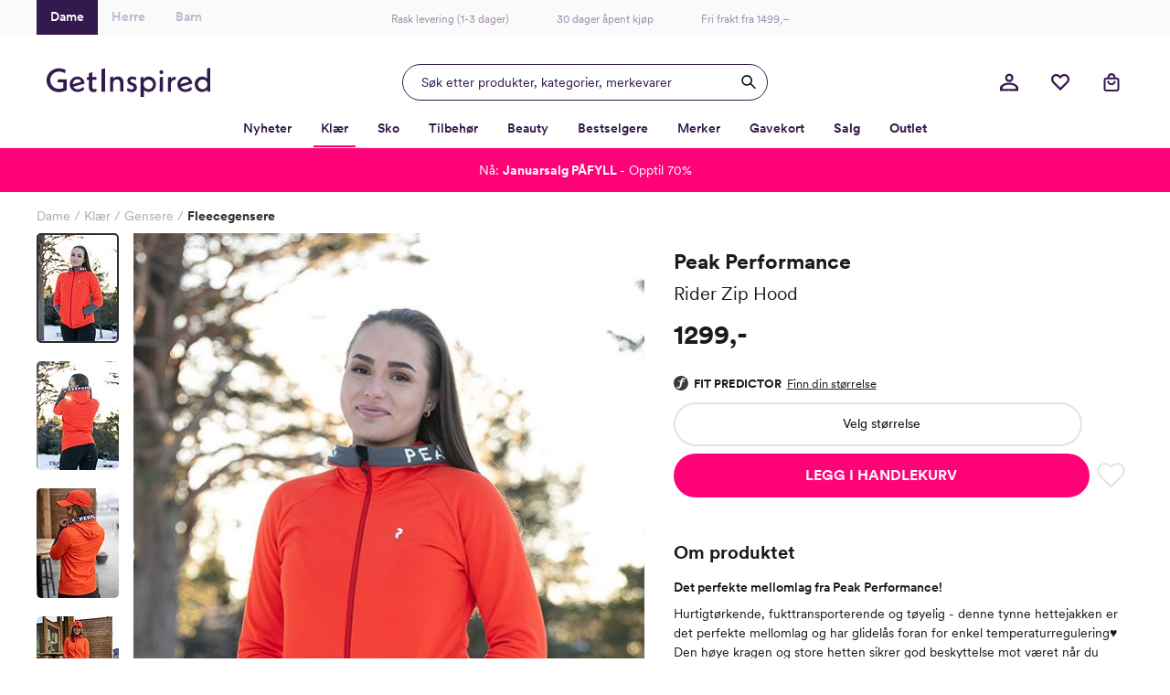

--- FILE ---
content_type: text/html; charset=utf-8
request_url: https://www.getinspired.no/klaer/gensere/fleecegensere/peak-performance-rider-zip-hood-pe-g75455-020r63
body_size: 54104
content:

<!DOCTYPE html>
<html lang="nb">
<head>
    <meta charset="utf-8" />
    <meta name="viewport" content="width=device-width, initial-scale=1.0, maximum-scale=1.0,user-scalable=0"/>

        <script type="text/javascript">
            !function (a, b, c, d, e, f, g, h) {
            a.RaygunObject = e, a[e] = a[e] || function () {
                (a[e].o = a[e].o || []).push(arguments)
            }, f = b.createElement(c), g = b.getElementsByTagName(c)[0],
                f.async = 1, f.src = d, g.parentNode.insertBefore(f, g), h = a.onerror, a.onerror = function (b, c, d, f, g) {
                    h && h(b, c, d, f, g), g || (g = new Error(b)), a[e].q = a[e].q || [], a[e].q.push({
                        e: g
                    })
                }
            }(window, document, "script", "//cdn.raygun.io/raygun4js/raygun.min.js", "rg4js");
        </script>
        <script type="text/javascript">
    rg4js('apiKey', 'w4wYB20x9A1t1aT8xCMuQg');
    rg4js('enableCrashReporting', true);
    rg4js('setVersion', '44.0.0');
    rg4js('options', {
        ignore3rdPartyErrors: true,
        ignoreAjaxError: true,
        ignoreAjaxAbort: true
    });
        </script>
    <link rel="apple-touch-icon" sizes="180x180" href="/favicons/getinspired/apple-touch-icon.png">
    <link rel="icon" type="image/png" href="/favicons/getinspired/favicon-32x32.png" sizes="32x32">
    <link rel="icon" type="image/png" href="/favicons/getinspired/favicon-16x16.png" sizes="16x16">
    <link rel="manifest" href="/manifest">
    <!-- <link rel="mask-icon" href="/favicons/safari-pinned-tab.svg" color="#007e8f"> -->
    <!-- <link rel="shortcut icon" href="/favicons/getinspired/favicon.ico"> -->


    <title>Peak Performance Rider Zip Hood - Super Nova | Getinspired.no</title><!-- ssr chunks:  --><link rel="stylesheet" type="text/css" href="/assets/browser.bundle.c2ef3886eb6000cabf00.css" />
<meta name="description" content="Peak Performance Rider Zip Hood til dame i rød! Supermykt mellomlag, denne må prøves! Klikkes hjem fra Get Inspired med lynrask levering!" data-dynamic="1" />
<meta property="og:url" content="https://www.getinspired.no/klaer/gensere/fleecegensere/peak-performance-rider-zip-hood-pe-g75455-020r63" data-dynamic="1" />
<meta property="og:type" content="website" data-dynamic="1" />
<meta property="og:title" content="Peak Performance Rider Zip Hood - Super Nova" data-dynamic="1" />
<meta property="og:description" content="Peak Performance Rider Zip Hood til dame i rød! Supermykt mellomlag, denne må prøves! Klikkes hjem fra Get Inspired med lynrask levering!" data-dynamic="1" />
<meta property="product:condition" content="new" data-dynamic="1" />
<meta property="product:retailer_item_id" content="c-PE-G75455-020R63" data-dynamic="1" />
<meta property="product:availability" content="out of stock" data-dynamic="1" />
<meta property="product:price:amount" content="1299.0" data-dynamic="1" />
<meta property="product:price:currency" content="NOK" data-dynamic="1" />
<meta property="product:sizes" content="XS|S|M|L|XL" data-dynamic="1" />
<meta property="product:sizes_in_stock" content="" data-dynamic="1" />
<meta property="og:image" content="https://www.getinspired.no/globalassets/productimages/sehk9222_1.jpg?ref=68F5246050" data-dynamic="1" />

                <script>
                if (!('Promise' in window && Promise.prototype.finally)) {
                    document.write('<' + 'script src="/assets/polyfills.bundle.c93bf6ad2fab2caa798d.js" onerror="window.rg4js&&window.rg4js(\'send\', new Error(\'Failed to load: /assets/polyfills.bundle.c93bf6ad2fab2caa798d.js\'))"></' + 'script>');
                }
                </script>
                <script>
                window.scopeReady = new Promise(function (res, rej) { window.resolveScopeReady = res; window.rejectScopeReady = rej; });
                </script>
            <link rel="canonical" href="/klaer/gensere/fleecegensere/peak-performance-rider-zip-hood-pe-g75455-020r63" id="link-canonical" />
<script src="/assets/browser.bundle.fefa47dfa43851f6046d.js" async></script>
<script src="/assets/vendor.chunk.b193c8b369ce3b240eb8.js" async></script>
<link rel="stylesheet" type="text/css" href="/assets/browser.bundle.c2ef3886eb6000cabf00.css" />
<link rel="preload" href="/assets/CircularXXWeb-Black.2f25d391ac0d68fa1f870410aff379d7.woff2" as="font" />
<link rel="preload" href="/assets/CircularXXWeb-Bold.6303baeb66307f3e3d21465ca336052f.woff2" as="font" />
<link rel="preload" href="/assets/CircularXXWeb-Book.f693e92725b34e86708d4e664046d6a2.woff2" as="font" />
<link rel="preload" href="/assets/CircularXXWeb-Medium.0e53394902f56ea43827926bbbca1d76.woff2" as="font" />
<link rel="preload" href="/assets/CircularXXWeb-Regular.d2e1100fb949e77712d4f0459a1ae098.woff2" as="font" />


    <style data-glitz>@keyframes a{100%{transform:rotate(360deg)}}@keyframes b{0%{stroke-dasharray:1px, 200px;stroke-dashoffset:0px}50%{stroke-dasharray:89px, 200px;stroke-dashoffset:-35px}100%{stroke-dasharray:89px, 200px;stroke-dashoffset:-124px}}.a{min-height:100vh}.b{display:-webkit-box;display:-moz-box;display:-ms-flexbox;display:-webkit-flex;display:flex}.c{flex-direction:column;-webkit-box-orient:vertical;-webkit-box-direction:normal}.d{background-color:white}.e{position:relative}.f{color:#1a1a1a}.g{position:absolute}.h{width:100%}.i{opacity:1}.j{border-top-width:1px}.k{border-top-style:solid}.l{border-top-color:#E4E4E4}.m{font-size:14px}.n{height:-webkit-fit-content;height:-moz-fit-content;height:fit-content}.o{overflow-y:hidden}.p{padding-bottom:0}.q{overscroll-behavior:contain}.r{transition-property:top;-webkit-transition-property:top;-moz-transition-property:top}.s{transition-duration:400ms}.t{transition-timing-function:ease}.u{z-index:-1}.v{top:calc(-100vh - 0px)}.w{font-family:inherit}.x{font-style:inherit}.y{font-variant:inherit}.z{border-left-width:0}.a0{border-right-width:0}.a1{border-top-width:0}.a2{border-bottom-width:0}.a3{padding-left:0}.a4{padding-right:0}.a5{padding-top:0}.a6{-webkit-user-select:none;-moz-user-select:none;-ms-user-select:none;user-select:none}.a7{text-align:inherit}.a8{cursor:pointer}.a9{background-color:#F8F8F8}.aa{text-transform:inherit}.ab{display:-webkit-inline-box;display:-moz-inline-box;display:-ms-inline-flexbox;display:-webkit-inline-flex;display:inline-flex}.ac{align-items:center;-webkit-box-align:center}.ae{justify-content:center;-webkit-box-pack:center}.af{transition-property:color, background-color;-webkit-transition-property:color, background-color;-moz-transition-property:color, background-color}.ag{transition-duration:200ms}.ah{transition-timing-function:ease-out}.am{text-decoration:underline}.ay{top:0}.az{right:0}.b0{margin-top:32px}.b1{margin-right:32px}.b2{font-size:12px}.b3{color:#737373}.b4{font-weight:600}.b5{border-radius:50%}.b6{height:40px}.b7{width:40px}.b8{font-size:1.5em}.b9{width:32px}.ba{height:32px}.bb{gap:32px}.bc{padding-top:32px}.bd{max-width:1200px}.be{margin-top:0}.bf{margin-bottom:0}.bg{margin-left:auto}.bh{margin-right:auto}.bi{align-self:center;-ms-grid-row-align:center}.bj{display:block}.bk{width:201px}.bl{max-width:830px}.bm{justify-content:space-between;-webkit-box-pack:justify}.bn{border-bottom-width:2px}.bo{border-bottom-color:#F9F8F9}.bp{border-bottom-style:solid}.bq{justify-content:flex-start;-webkit-box-pack:start}.br{text-decoration:none}.bs{background-color:transparent;background-color:initial}.bu{font-size:18px}.bv{margin-top:24px}.bw{margin-bottom:4px}.bx{margin-left:0}.by{margin-right:16px}.bz{padding-bottom:2px}.c0{color:inherit}.c1{color:#AAAAAA}.c2{bottom:-2px}.c3{height:2px}.c4{width:0}.c5{background-color:#1a1a1a}.c6{transition-property:left, width;-webkit-transition-property:left, width;-moz-transition-property:left, width}.c7{left:0}.c8{height:100%}.c9{overflow-y:auto}.ca{overflow-x:hidden}.cb{width:100vw}.cc{order:0}.cd{padding-top:8px}.ce{padding-left:16px}.cf{padding-right:16px}.cg{color:#D90005}.ch{text-align:center}.ci{height:38px}.cj{background-color:#FAFAFB}.ck{width:1200px}.cl{width:200px}.cm{font-size:inherit}.cn{width:50%}.co{box-shadow:none}.cp{padding-top:12px}.cq{border-bottom-color:transparent}.cr{border-bottom-width:1px}.cs{background-color:#34194F}.ct{padding-bottom:12px}.cu{color:white}.cx{color:#BEB6C7}.d0{color:#A08CAA}.d1{left:50%}.d2{transform:translateX(-50%)}.d3{text-decoration:inherit}.d6{display:inline-block}.d7{margin-left:12px}.d8{max-width:100%}.d9{max-width:calc(100vw - 48px)}.da{display:-ms-grid;display:grid}.db{padding-bottom:8px}.dc{grid-template-columns:1fr 1fr 1fr;-ms-grid-columns:1fr 1fr 1fr}.dd{pointer-events:all}.de{height:48px}.dh{transition-property:box-shadow;-webkit-transition-property:box-shadow;-moz-transition-property:box-shadow}.di{will-change:box-shadow}.dj{box-shadow:inset 0px 0px 0px 0px #34194F}.dk{border-left-width:1px}.dl{border-left-style:solid}.dm{border-right-width:1px}.dn{border-right-style:solid}.do{max-width:400px}.dp{color:#34194F}.dq{border-left-color:#34194F}.dr{border-right-color:#34194F}.ds{border-top-color:#34194F}.dt{border-bottom-color:#34194F}.du{width:400px}.dv{background-color:transparent}.dw{cursor:inherit}.dx{line-height:1.5}.dy{padding-top:9.5px}.dz{padding-bottom:9.5px}.e0{padding-left:20px}.e5{outline-width:0}.e6{outline-style:none}.e7{font-weight:inherit}.e8{min-width:40px}.e9{border-radius:100%}.ea{width:inherit}.eb{overflow:hidden}.ec{white-space:nowrap}.ed{text-overflow:ellipsis}.ee{transform:scale(1)}.ef{transition-property:opacity, transform;-webkit-transition-property:opacity, transform;-moz-transition-property:opacity, transform}.eg{width:1em}.eh{height:1em}.ei{margin-top:4px}.el{justify-content:flex-end;-webkit-box-pack:end}.em{width:48px}.er{stroke:inherit}.eu{position:fixed}.ev{max-width:calc(100% - 48px)}.ew{will-change:transform}.ex{left:100%}.ey{stroke-width:2}.ez{height:21px}.f0{min-width:21px}.f1{line-height:20px}.f2{top:calc(50% - 2px)}.f3{right:calc(50% - 23px)}.f4{border-radius:100vw}.f5{border-left-color:white}.f6{border-right-color:white}.f7{border-top-color:white}.f8{border-bottom-color:white}.f9{transform:scale(0)}.fa{transition-property:transform;-webkit-transition-property:transform;-moz-transition-property:transform}.fb{margin-right:4px}.ge{border-bottom-color:#FF0278}.gf{font-weight:700}.gs{border-bottom-color:#E4E4E4}.gt{flex-grow:1;-webkit-box-flex:1}.gu{order:2}.gv{height:0}.gw{transition-property:height;-webkit-transition-property:height;-moz-transition-property:height}.gx{transition-duration:300ms}.gy{max-width:unset}.gz{width:calc(100vw - 0px )}.h0{right:50%}.h1{margin-left:calc(-50vw + 0px)}.h2{margin-right:calc(-50vw + 0px)}.h3{padding-top:16px}.h4{padding-bottom:16px}.h5{padding-left:8px}.h6{padding-right:8px}.h7{color:#302045}.h8{background-color:#F9F8F9}.h9{border-bottom-color:#D1D1D1}.ha{border-left-color:black}.hb{border-right-color:black}.hc{border-top-color:black}.hd{border-bottom-color:black}.he{border-radius:100vh}.hf{width:18px}.hg{height:18px}.hh{min-width:18px}.hi{font-size:8px}.hj{margin-right:8px}.hl{background-color:#FF0278}.hn{margin-left:16px}.ho{min-height:1px}.hp{height:1px}.hq{bottom:0}.hr{margin-right:0}.hs{list-style:none}.hv{height:37px}.hw{flex-wrap:wrap;-webkit-box-lines:multiple}.i2{font-weight:400}.i8{color:#2D2D2D}.i9{grid-template-columns:minmax(0, 1.32fr) minmax(0, 1fr);-ms-grid-columns:minmax(0, 1.32fr) minmax(0, 1fr)}.ia{grid-column-gap:32px}.ib{order:1}.ic{margin-bottom:32px}.id{position:-webkit-sticky;position:sticky}.ie{z-index:6}.if{top:11px}.ih{flex-shrink:0}.ii{flex-basis:auto}.ij{margin-left:-0px}.ik{flex-grow:0;-webkit-box-flex:0}.il{width:calc(100% - 0px)}.im{cursor:-webkit-zoom-in;cursor:-moz-zoom-in;cursor:zoom-in}.ip{transition-property:opacity;-webkit-transition-property:opacity;-moz-transition-property:opacity}.iq{transition-timing-function:ease-in}.ir{object-fit:cover}.is{object-position:center}.it{opacity:0}.iu{max-height:600px}.iv{width:auto}.iw{max-height:100%}.ix{padding-bottom:20px}.iy{touch-action:manipulation}.iz{width:90px}.ji{border-radius:5px}.jr{width:calc(100% - 56px)}.js{margin-bottom:29px}.jt{row-gap:8px}.jv{line-height:21px}.jw{font-size:17px}.jx{font-size:22.5px}.jy{line-height:31px}.jz{font-size:19.5px}.k0{line-height:30px}.k1{color:#1A1A1A}.k2{flex-direction:row;-webkit-box-orient:horizontal;-webkit-box-direction:normal}.k3{align-items:flex-start;-webkit-box-align:start}.k4{margin-top:14px}.k5{font-size:26px}.k6{font-size:29px}.k7{flex-direction:column-reverse;-webkit-box-orient:vertical;-webkit-box-direction:reverse}.k8{row-gap:6px}.k9{align-items:flex-end;-webkit-box-align:end}.ka{height:19.5px}.kb{margin-bottom:10px}.kc{justify-content:left;-webkit-box-pack:left}.ke{border-left-width:2px}.kf{border-left-color:#E4E4E4}.kg{border-right-width:2px}.kh{border-right-color:#E4E4E4}.ki{border-top-width:2px}.kj{padding-top:13.5px}.kk{padding-bottom:13.5px}.kl{margin-bottom:8px}.km{font-weight:500}.kn{-webkit-column-gap:6px;column-gap:6px}.ko{margin-bottom:24px}.kp{gap:8px}.kq{text-transform:uppercase}.kr{padding-left:32px}.ks{padding-right:32px}.kt{font-size:16px}.ku{min-width:48px}.kv{stroke-width:1.5}.kw{padding-left:1px}.kx{padding-right:1px}.ky{padding-top:1px}.kz{padding-bottom:1px}.l0{color:#E4E4E4}.l1{fill:transparent}.l3{font-size:35px}.l4{margin-bottom:16px}.l5{padding-top:24px}.l6{padding-bottom:24px}.l7{border-bottom-color:#F3F3F4}.la{border-radius:0}.lb{font-size:20px}.lc{line-height:24px}.ld{white-space:pre-line}.le{width:60px}.lf{height:60px}.lh{border-radius:10px}.li{height:inherit}.lj{height:16px}.ll{fill:#E4E4E4}.lm{min-width:10px}.ln{width:10px}.lo{height:26px}.lp{will-change:height}.lq{width:25px}.lr{vertical-align:initial}.ls{animation-name:a}.lt{animation-duration:2000ms}.lu{animation-timing-function:linear}.lv{animation-iteration-count:infinite}.lw{animation-name:b}.lx{animation-duration:1500ms}.ly{animation-timing-function:ease-in-out}.lz{margin-top:80px}.m0{margin-left:-24px}.m1{margin-right:-24px}.m2{max-width:calc(100% + 48px)}.m3{width:calc(100% + 48px)}.m4{width:5%}.m5{background-image:-webkit-linear-gradient(90deg, white 0%, rgba(253, 250, 247, 0) 100%);;background-image:-moz-linear-gradient(90deg, white 0%, rgba(253, 250, 247, 0) 100%);;background-image:linear-gradient(90deg, white 0%, rgba(253, 250, 247, 0) 100%);}.m6{transition-property:all;-webkit-transition-property:all;-moz-transition-property:all}.m7{font-size:28px}.m8{-webkit-filter:drop-shadow(0 2px 4px rgba(0, 0, 0, .1)) drop-shadow(0 2px 8px rgba(0, 0, 0, .05));filter:drop-shadow(0 2px 4px rgba(0, 0, 0, .1)) drop-shadow(0 2px 8px rgba(0, 0, 0, .05))}.m9{z-index:3}.ma{border-radius:100px}.mb{color:#353535}.mc{left:16px}.md{cursor:arrow}.me{width:24px}.mf{height:24px}.mg{stroke:currentColor}.mh{fill:currentColor}.mi{transform:rotate(180deg)}.mj{color:#321E46}.mk{margin-right:24px}.ml{margin-left:8px}.mm{width:calc(23.529411764705884% - 16px)}.mn{color:black}.mp{background-color:rgba(255, 255, 255, 0.8)}.mq{border-radius:8px}.mr{top:10px}.ms{right:10px}.mt{min-width:auto}.mu{width:38px}.mv{pointer-events:none}.mw{bottom:10px}.mx{width:-webkit-fit-content;width:-moz-fit-content;width:fit-content}.my{background-color:#FF9C7A}.mz{margin-bottom:5px}.n0{border-bottom-right-radius:4px}.n1{border-top-right-radius:4px}.n2{border-top-left-radius:0}.n3{border-bottom-left-radius:0}.n4{font-size:11px}.n5{letter-spacing:0.2px}.n6{padding-left:12px}.n7{padding-right:12px}.n8{padding-top:4px}.n9{padding-bottom:4px}.nc{margin-top:12px}.nd{padding-right:4px}.ne{line-height:22px}.nf{margin-top:auto}.ng{grid-template-columns:repeat(auto-fill, minmax(10px, 1fr));-ms-grid-columns:repeat(auto-fill, minmax(10px, 1fr))}.nh{grid-gap:8px}.ni{margin-bottom:1px}.nj{box-sizing:border-box}.nk{height:10px}.nl{background-color:#beddd8}.nm{flex-basis:1px}.nn{background-color:#363827}.no{background-color:#363864}.np{background-color:#fa6a30}.nq{color:#FF9C7A}.nr{line-height:inherit}.ns{display:inline}.nt{background-color:#2f3043}.nu{background-color:#f5cd9e}.nv{background-color:#739ac3}.nw{background-color:#679191}.nx{background-color:#4f4f4f}.ny{background-color:#96051e}.nz{align-items:end;-webkit-box-align:end}.o0{border-bottom-right-radius:0}.o1{border-top-right-radius:0}.o2{border-top-left-radius:4px}.o3{border-bottom-left-radius:4px}.o4{background-color:#ece5d2}.o5{background-color:#131212}.o6{background-color:#c29e75}.o7{background-color:#a3b6a3}.o8{color:#FF0278}.o9{text-decoration:line-through}.oa{text-align:left}.ob{background-color:#a4bba6}.oc{background-color:#f9f1e7}.od{background-color:#d6e0ea}.oe{background-color:#212639}.of{background-color:#ded5c1}.og{background-color:#6c4931}.oh{background-color:#c5b3a3}.oi{background-color:#474f3f}.oj{background-color:#3d5577}.ok{background-color:#e6dbcc}.ol{background-color:#d9e2ec}.om{background-color:#304156}.on{background-color:#ECB5BA}.oo{background-color:#F3D15D}.op{background-color:#000000}.oq{background-image:-webkit-linear-gradient(270deg,  white 0%, rgba(253, 250, 247, 0) 100%);background-image:-moz-linear-gradient(270deg,  white 0%, rgba(253, 250, 247, 0) 100%);background-image:linear-gradient(270deg,  white 0%, rgba(253, 250, 247, 0) 100%)}.or{right:16px}.os{background-color:#121618}.ot{background-color:#f56d14}.ou{background-color:#b9dfd0}.ov{background-color:#292929}.ow{background-color:#1b1b1b}.ox{background-color:#c0ad93}.oy{background-color:#846448}.oz{color:#141414}.p0{background-color:#1f222e}.p1{background-color:#791026}.p2{background-color:#e53b0d}.p3{background-color:#533b24}.p4{background-color:#387e87}.p5{background-color:#d7cbb6}.p6{background-color:#e39c9c}.p7{background-color:#0d373a}.p8{background-color:#d9be45}.p9{background-color:#22283b}.pa{background-color:#211f22}.pb{background-color:#539daf}.pc{background-color:#f1f2f5}.pd{background-color:#d7cab6}.pe{background-color:#ab1617}.pf{background-color:#6e958c}.pg{background-color:#c5bbc7}.ph{background-color:#f1f1fb}.pi{background-color:#d4cf5f}.pj{background-color:#262934}.pk{background-color:#303650}.pl{background-color:#e84610}.pm{background-color:#dcd0bb}.pn{background-color:#73806e}.po{background-color:#8db0ae}.pp{font-size:24px}.pq{line-height:28px}.pr{background-color:#f9f9f9}.ps{flex-basis:0}.pt{margin-bottom:82px}.pu{width:768px}.pv{padding-bottom:32px}.pw{min-height:350px}.px{order:3}.py{padding-top:40px}.pz{max-width:990px}.q0{margin-top:8px}.q1{margin-bottom:12px}.q2{margin-top:16px}.q3{width:20px}.q4{height:22px}.q5{margin-top:calc(22px + 16px)}.q6{width:356px}.q7{height:69px}.q8{grid-area:1 / 1}.q9{background-color:#ff0278}.qa{color:#ffffff}.qb{color:transparent}.qc{background-color:#DB0075}.qd{z-index:7}.ai:focus-visible{outline-color:#379EFF}.aj:focus-visible{outline-offset:4px}.ak:focus-visible{outline-style:solid}.al:focus-visible{outline-width:4px}.an:hover{color:#E070A6}.ao:hover{text-decoration:underline}.bt:hover{color:inherit}.cv:hover{background-color:#34194F}.cw:hover{color:white}.cy:hover{background-color:white}.cz:hover{color:#BEB6C7}.d4:hover{text-decoration:inherit}.g3:hover{color:#34194F}.g4:hover{font-weight:600}.g5:hover{border-bottom-color:#FF0278}.g6:hover{border-bottom-width:2px}.g7:hover{border-bottom-style:solid}.gq:hover{font-weight:700}.hk:hover{text-decoration:none}.jh:hover{-webkit-filter:brightness(80%);filter:brightness(80%)}.as:focus{outline-width:0}.at:focus{color:white}.au:focus{text-decoration:underline}.fh:focus{color:#34194F}.fi:focus{font-weight:600}.fj:focus{text-decoration:inherit}.gk:focus{color:inherit}.gl:focus{font-weight:700}.av:active{outline-width:0}.aw:active{color:white}.ax:active{text-decoration:underline}.fl:active{color:#34194F}.fm:active{font-weight:600}.fn:active{text-decoration:inherit}.gn:active{color:inherit}.go:active{font-weight:700}.d5:not(:last-child){margin-right:40px}.lk:not(:last-child){padding-bottom:8px}.e1::placeholder{opacity:0.5}.e2::placeholder{color:#34194F}.fc:hover:hover{font-weight:600}.gg:hover:hover{font-weight:700}.fk:focus:hover{font-weight:600}.gm:focus:hover{font-weight:700}.fo:active:hover{font-weight:600}.gp:active:hover{font-weight:700}.fp:after{position:absolute}.fq:after{content:""}.fr:after{background-color:white}.fs:after{width:8px}.ft:after{height:2px}.fu:after{left:0}.fv:after{bottom:-2px}.g8:after{content:attr(data-label)}.g9:after{visibility:hidden}.ga:after{height:0}.gb:after{overflow:hidden}.gc:after{display:block}.gd:after{font-weight:600}.gr:after{font-weight:700}.i3:after{content:" / "}.i4:after{white-space:pre}.j0:after{pointer-events:none}.j1:after{top:0}.j2:after{right:0}.j3:after{bottom:0}.j4:after{border-left-width:2px}.j5:after{border-left-color:#2D2D2D}.j6:after{border-left-style:solid}.j7:after{border-right-width:2px}.j8:after{border-right-color:#2D2D2D}.j9:after{border-right-style:solid}.ja:after{border-top-width:2px}.jb:after{border-top-color:#2D2D2D}.jc:after{border-top-style:solid}.jd:after{border-bottom-width:2px}.je:after{border-bottom-color:#2D2D2D}.jf:after{border-bottom-style:solid}.jg:after{border-radius:5px}.jj:after{border-left-width:0}.jk:after{border-left-color:#D1D1D1}.jl:after{border-right-width:0}.jm:after{border-right-color:#D1D1D1}.jn:after{border-top-width:0}.jo:after{border-top-color:#D1D1D1}.jp:after{border-bottom-width:0}.jq:after{border-bottom-color:#D1D1D1}.fw:before{position:absolute}.fx:before{content:""}.fy:before{background-color:white}.fz:before{width:8px}.g0:before{height:2px}.g1:before{right:0}.g2:before{bottom:-2px}.in:before{float:left}.io:before{padding-top:133%}.lg:before{padding-top:100%}.ht:empty:before{content:" "}.hu:empty:before{white-space:pre}.na:first-child{margin-top:0}.nb:last-child{margin-bottom:0}</style><style data-glitz media="(hover: hover)">.ap:hover{background-color:#F3F3F3}.aq:hover{color:white}.ar:hover{text-decoration:underline}.en:hover{background-color:#F9F8F9}.eo:hover{color:#5B4570}.fd:hover{color:#34194F}.fe:hover{font-weight:600}.ff:hover{text-decoration:inherit}.gh:hover{color:inherit}.gi:hover{font-weight:700}.hm:hover{background-color:#A3014A}.kd:hover{color:#1a1a1a}.l2:hover{fill:#E4E4E4}.mo:hover{color:#FF0278}.fg:hover:hover{font-weight:600}.gj:hover:hover{font-weight:700}.i5:hover:hover{text-decoration:underline}.i6:focus:hover{text-decoration:underline}.i7:active:hover{text-decoration:underline}</style><style data-glitz media="(min-width: 320px)">.hx{flex-wrap:nowrap;-webkit-box-lines:nowrap}.hy{overflow-x:auto}.hz{white-space:nowrap}.i0{-webkit-overflow-scrolling:touch}</style><style data-glitz media="(min-width: 1024px)">.df{border-radius:24px}.dg{height:40px}.ej{height:24px}.ek{width:24px}.ep{margin-right:16px}.eq{width:40px}.es{height:20px}.et{width:20px}.i1{margin-top:8px}.ig{flex-direction:row-reverse;-webkit-box-orient:horizontal;-webkit-box-direction:reverse}.ju{padding-top:16px}.e3::placeholder{opacity:1}.e4::placeholder{color:#34194F}</style><style data-glitz media="(min-width: 1200px)">.l8{padding-left:0}.l9{padding-right:0}</style>
<!-- Google Tag Manager -->
<script id="CookieConsent" src="https://policy.app.cookieinformation.com/uc.js"
    data-culture="NB" data-gcm-version="2.0" type="text/javascript"></script>
<script>(function(w,d,s,l,i){w[l]=w[l]||[];w[l].push({'gtm.start':
new Date().getTime(),event:'gtm.js'});var f=d.getElementsByTagName(s)[0],
j=d.createElement(s),dl=l!='dataLayer'?'&l='+l:'';j.async=true;j.src=
'https://www.googletagmanager.com/gtm.js?id='+i+dl;f.parentNode.insertBefore(j,f);
})(window,document,'script','dataLayer','GTM-KB5BGKN');</script>
<!-- End Google Tag Manager -->
    <script>
    (function (i, s, o, g, r, a, m) {
        i['VoyadoAnalyticsObject'] = r;
        i[r] = i[r] || function () { (i[r].q = i[r].q || []).push(arguments) }, i[r].l = 1 * new Date();
        a = s.createElement(o), m = s.getElementsByTagName(o)[0];
        a.async = 1;
        a.src = g;
        m.parentNode.insertBefore(a, m)
    })(window, document, 'script', 'https://assets.voyado.com/jsfiles/analytics_0.1.6.min.js', 'voyado');
        
    voyado("setTenant", "GetInspired");
</script>
        <script async src="//js.testfreaks.com/onpage/getinspired-no/head.js"></script>
</head>
<body class="getinspireddame">
<!-- Google Tag Manager (noscript) -->
<noscript><iframe src="https://www.googletagmanager.com/ns.html?id=GTM-KB5BGKN"
height="0" width="0" style="display:none;visibility:hidden"></iframe></noscript>
<!-- End Google Tag Manager (noscript) -->
    
    <div id="triggerbee-placeholder-top-desktop"></div>
    <div id="container"><div class="a b c d"><div class="e"><div><div class="f d g h b c i j k l m n o p q r s t u v"><button type="button" class="w x y z a0 a1 a2 a3 a4 a5 p a6 a7 a8 a9 aa ab ac ae af ag ah ai aj ak al am an ao ap aq ar as at au av aw ax g ay az b0 b1 b2 b3 b4 b5 b6 b7"><svg xmlns="http://www.w3.org/2000/svg" width="1em" height="1em" viewBox="0 0 24 24" fill="none" stroke="currentColor" stroke-width="2" stroke-linecap="round" stroke-linejoin="round" class="ab b8 b9 ba"><line x1="18" y1="6" x2="6" y2="18"></line><line x1="6" y1="6" x2="18" y2="18"></line></svg></button><div class="b c bb bc bd be bf bg bh"><a class="bi" data-scope-link="true" href="/"><svg class="bj ba bk" id="Layer_1" data-name="Layer 1" viewBox="0 0 389.53 69.58"><path d="M39.99 34.93v13.42l-.21.09a27.155 27.155 0 01-10.43 1.89c-5.48.08-10.76-2.05-14.65-5.92A20.377 20.377 0 018.68 29.8C8.68 18.29 18 9.28 29.89 9.28c5.01.04 9.92 1.46 14.18 4.1l1.32-8.07a34.588 34.588 0 00-15.58-3.8C13.1 1.51 0 13.93 0 29.8s12.77 28.29 29.12 28.29c6.69 0 13.55-1.69 18.78-4.66v-25.8H27.4l-1.87 7.29h14.46zm68.69-24.29l-7.9 2.69v8.83h-4.21l-1.17 6.69h5.38v17.73c0 7.2 4.26 11.5 11.35 11.5 2.15.02 4.28-.38 6.28-1.16v-6.84c-1.51.6-3.11.94-4.74 1-3.11 0-4.97-1.98-4.97-5.29V28.85h9.73v-6.69h-9.73l-.02-11.52zm21.89 46.17h8.51V1.36l-8.51 2.76v52.69zm75.14-20.63l-1.57-.55c-3.96-1.41-4.76-2.78-4.76-4.53 0-2.37 1.72-3.84 4.47-3.84 2.37 0 5.65 1.04 8.59 2.71l1.15-6.3a23.386 23.386 0 00-9.9-2.56c-6.77 0-11.49 4.21-11.49 10.23 0 4.94 2.99 8.66 8.44 10.47l1.42.47c4.55 1.49 5.47 2.99 5.47 4.93 0 2.75-2.01 4.46-5.25 4.46-2.99 0-6.08-1.09-9.78-3.42l-1.07 6.31c3.4 2.13 7.3 3.31 11.31 3.43 7.29 0 12.19-4.36 12.19-10.86 0-5.27-3.1-8.95-9.22-10.94zM73.73 21.17c-10.45 0-18.63 8.08-18.63 18.4s8.15 18.32 18.95 18.32c5.8-.04 11.37-2.23 15.64-6.16l-2.54-6.23c-3.91 4.03-8.29 6.08-13.02 6.08s-8.37-2.12-10.43-5.8l-.2-.36.4-.12 26.82-7.63c-1.12-9.72-8.1-16.5-16.98-16.5zM62.18 39.32v-.46c.41-6.54 5.36-11.46 11.51-11.46 4.42 0 7.09 1.86 8.66 6.03l.13.34-20.3 5.54zm180.75-18.23c-4.45-.03-8.69 1.94-11.51 5.39l-.55.67v-5.77l-7.29 1.86v46.34h7.9V52.56l.54.57c2.84 3.02 6.8 4.71 10.94 4.69 9.43 0 17.1-8.26 17.1-18.4s-7.69-18.32-17.13-18.32zm-.83 29.93c-6.28 0-11.22-5.06-11.22-11.55a11.267 11.267 0 0119.34-7.56c3.16 3.25 4.06 8.08 2.29 12.26a11.258 11.258 0 01-10.41 6.85zm27.07 5.79h7.9V21.24l-7.9 2.02v33.55zm27.32-30.33l-.61.84v-5.97l-7.29 2.34v33.12h7.29V39.59c0-7.42 3.78-11.05 11.55-11.07v-7.06c-4.96.04-8.65 1.7-10.94 5.02zm33.37-5.31c-10.45 0-18.62 8.08-18.62 18.4s8.15 18.32 18.95 18.32c5.79-.03 11.37-2.23 15.63-6.16l-2.55-6.23c-3.91 4.03-8.29 6.08-13.02 6.08s-8.38-2.12-10.43-5.8l-.2-.36 27.22-7.75c-1.12-9.72-8.1-16.5-16.98-16.5zm-11.55 18.15v-.46c.41-6.54 5.36-11.46 11.51-11.46 4.42 0 7.09 1.86 8.66 6.03l.13.34-20.3 5.54zm34.16.17c0 10.14 7.9 18.4 17.69 18.4a15.5 15.5 0 0011.67-5.17l.4-.61v4.74h7.29V0l-7.9 2.2v24.17l-.26-.58c-2.94-3.01-7-4.67-11.21-4.6-9.76-.02-17.69 8.22-17.69 18.3zm30.09 0c0 6.47-4.93 11.55-11.22 11.55s-11.21-5.06-11.21-11.55a11.219 11.219 0 0111.22-11.48c3.02 0 5.91 1.22 8.03 3.38 2.11 2.16 3.26 5.08 3.19 8.1zM273.12 5.97c-2.54-.03-4.63 2-4.67 4.55a4.678 4.678 0 007.94 3.48 4.678 4.678 0 00-3.26-8.03zM169.46 20.95a13.94 13.94 0 00-10.33 4.26l-.57.61v-5.39l-7.29 2.43v33.96h7.29V36.99c0-5.47 3.46-9.17 8.6-9.17s7.81 3.22 7.81 8.62V56.8h7.9V35.48c-.03-8.96-5.16-14.54-13.41-14.54zm0 0" fill="#34194f"></path></svg></a></div><section class="bg bh h bl"><div class="e b bm ac bn bo bp a3 a4"><div class="e b bq"><button type="button" class="w x y z a0 a1 a2 a3 a4 a5 a6 br a7 bs a8 av bj bt b4 bu bv bw bx by bz c0">Dame</button><button type="button" class="w x y z a0 a1 a2 a3 a4 a5 a6 br a7 bs a8 av bj c1 bt b4 bu bv bw bx by bz">Herre</button><button type="button" class="w x y z a0 a1 a2 a3 a4 a5 a6 br a7 bs a8 av bj c1 bt b4 bu bv bw bx by bz">Barn</button></div><div class="g c2 c3 c4"><div class="g c3 c5 c6 s t c7 c4"></div></div></div></section><div class="c8 c9 ca"><div class="cb"><section class="bg bh h bl"></section></div></div></div></div></div><header class="e cc"><div><noscript class="cd ce cf b2 cg ch">Det virker som om nettleseren din ikke støtter JavaScript, eller at du har slått av JavaScript. JavaScript er nødvendig for å gi deg den beste opplevelsen.</noscript><div class="f d"><div class="h b m ae ci cj b3"><div class="ck b"><div class="b cl a2 bp bo ac"><button type="button" class="w cm x y z a0 a1 a3 a4 a6 br a8 av cn b4 co cp ch cq cr bp cs i ct cu cv cw">Dame</button><button type="button" class="w cm x y z a0 a1 a3 a4 a6 br bs a8 av cx cn b4 co cp ct ch cq cr bp cy cz">Herre</button><button type="button" class="w cm x y z a0 a1 a3 a4 a6 br bs a8 av cx cn b4 co cp ct ch cq cr bp cy cz">Barn</button></div><div class="cp d0 g d1 d2 b"><a class="c0 d3 b ac bt d4 d5" data-scope-link="true" href="/om-oss"><div class="d6 d7 b2">Rask levering (1-3 dager)</div></a><a class="c0 d3 b ac bt d4 d5" data-scope-link="true" href="/om-oss"><div class="d6 d7 b2">30 dager åpent kjøp</div></a><a class="c0 d3 b ac bt d4 d5" data-scope-link="true" href="/kundeservice/levering"><div class="d6 d7 b2">Fri frakt fra 1499,–</div></a></div></div></div><div class="bg bh d8 h e"><div class="d"><div class="bg bh d9 ck"><div class="da ac db bc dc"><a data-scope-link="true" href="/"><svg class="bj ba bk" id="Layer_1" data-name="Layer 1" viewBox="0 0 389.53 69.58"><path d="M39.99 34.93v13.42l-.21.09a27.155 27.155 0 01-10.43 1.89c-5.48.08-10.76-2.05-14.65-5.92A20.377 20.377 0 018.68 29.8C8.68 18.29 18 9.28 29.89 9.28c5.01.04 9.92 1.46 14.18 4.1l1.32-8.07a34.588 34.588 0 00-15.58-3.8C13.1 1.51 0 13.93 0 29.8s12.77 28.29 29.12 28.29c6.69 0 13.55-1.69 18.78-4.66v-25.8H27.4l-1.87 7.29h14.46zm68.69-24.29l-7.9 2.69v8.83h-4.21l-1.17 6.69h5.38v17.73c0 7.2 4.26 11.5 11.35 11.5 2.15.02 4.28-.38 6.28-1.16v-6.84c-1.51.6-3.11.94-4.74 1-3.11 0-4.97-1.98-4.97-5.29V28.85h9.73v-6.69h-9.73l-.02-11.52zm21.89 46.17h8.51V1.36l-8.51 2.76v52.69zm75.14-20.63l-1.57-.55c-3.96-1.41-4.76-2.78-4.76-4.53 0-2.37 1.72-3.84 4.47-3.84 2.37 0 5.65 1.04 8.59 2.71l1.15-6.3a23.386 23.386 0 00-9.9-2.56c-6.77 0-11.49 4.21-11.49 10.23 0 4.94 2.99 8.66 8.44 10.47l1.42.47c4.55 1.49 5.47 2.99 5.47 4.93 0 2.75-2.01 4.46-5.25 4.46-2.99 0-6.08-1.09-9.78-3.42l-1.07 6.31c3.4 2.13 7.3 3.31 11.31 3.43 7.29 0 12.19-4.36 12.19-10.86 0-5.27-3.1-8.95-9.22-10.94zM73.73 21.17c-10.45 0-18.63 8.08-18.63 18.4s8.15 18.32 18.95 18.32c5.8-.04 11.37-2.23 15.64-6.16l-2.54-6.23c-3.91 4.03-8.29 6.08-13.02 6.08s-8.37-2.12-10.43-5.8l-.2-.36.4-.12 26.82-7.63c-1.12-9.72-8.1-16.5-16.98-16.5zM62.18 39.32v-.46c.41-6.54 5.36-11.46 11.51-11.46 4.42 0 7.09 1.86 8.66 6.03l.13.34-20.3 5.54zm180.75-18.23c-4.45-.03-8.69 1.94-11.51 5.39l-.55.67v-5.77l-7.29 1.86v46.34h7.9V52.56l.54.57c2.84 3.02 6.8 4.71 10.94 4.69 9.43 0 17.1-8.26 17.1-18.4s-7.69-18.32-17.13-18.32zm-.83 29.93c-6.28 0-11.22-5.06-11.22-11.55a11.267 11.267 0 0119.34-7.56c3.16 3.25 4.06 8.08 2.29 12.26a11.258 11.258 0 01-10.41 6.85zm27.07 5.79h7.9V21.24l-7.9 2.02v33.55zm27.32-30.33l-.61.84v-5.97l-7.29 2.34v33.12h7.29V39.59c0-7.42 3.78-11.05 11.55-11.07v-7.06c-4.96.04-8.65 1.7-10.94 5.02zm33.37-5.31c-10.45 0-18.62 8.08-18.62 18.4s8.15 18.32 18.95 18.32c5.79-.03 11.37-2.23 15.63-6.16l-2.55-6.23c-3.91 4.03-8.29 6.08-13.02 6.08s-8.38-2.12-10.43-5.8l-.2-.36 27.22-7.75c-1.12-9.72-8.1-16.5-16.98-16.5zm-11.55 18.15v-.46c.41-6.54 5.36-11.46 11.51-11.46 4.42 0 7.09 1.86 8.66 6.03l.13.34-20.3 5.54zm34.16.17c0 10.14 7.9 18.4 17.69 18.4a15.5 15.5 0 0011.67-5.17l.4-.61v4.74h7.29V0l-7.9 2.2v24.17l-.26-.58c-2.94-3.01-7-4.67-11.21-4.6-9.76-.02-17.69 8.22-17.69 18.3zm30.09 0c0 6.47-4.93 11.55-11.22 11.55s-11.21-5.06-11.21-11.55a11.219 11.219 0 0111.22-11.48c3.02 0 5.91 1.22 8.03 3.38 2.11 2.16 3.26 5.08 3.19 8.1zM273.12 5.97c-2.54-.03-4.63 2-4.67 4.55a4.678 4.678 0 007.94 3.48 4.678 4.678 0 00-3.26-8.03zM169.46 20.95a13.94 13.94 0 00-10.33 4.26l-.57.61v-5.39l-7.29 2.43v33.96h7.29V36.99c0-5.47 3.46-9.17 8.6-9.17s7.81 3.22 7.81 8.62V56.8h7.9V35.48c-.03-8.96-5.16-14.54-13.41-14.54zm0 0" fill="#34194f"></path></svg></a><div aria-label="" class="dd e a8"><form action="/search" class="de df dg dh ag ah di dj dk dl dm dn j k cr bp m do dp d dq dr ds dt du"><div class="e b ac c8"><input type="search" name="q" autoComplete="off" value="" placeholder="Søk etter produkter, kategorier, merkevarer" class="h z a0 a1 a2 c0 dv as dw dx b6 dy dz e0 a4 m e1 e2 e3 e4 e5 e6"/><button type="submit" class="w x y e7 z a0 a1 a2 a6 c0 br a7 bs a8 av aa ab ac ae af ag ah as ai aj ak al dx b6 dy dz m e8 a3 a4 e9 e"><span class="ea b ac ae e7 cm eb ec ed i ee ef ag ah"><svg width="1em" height="1em" class="eg eh b8 bj ei cu ej ek" version="1.1" id="Layer_1" x="0" y="0" viewBox="0 0 500 625" xml:space="preserve"><path d="M312.5 206c0 3.3-.1 6.5-.4 9.8-.1 1.6-.3 3.2-.4 4.8-.5 5 .6-3.3-.2 1.5-1 6.4-2.6 12.8-4.6 19-1 3-2 5.9-3.2 8.8-1.3 3.3 1.7-3.5-.3.7-.8 1.6-1.5 3.2-2.3 4.8-2.9 5.7-6.1 11.1-9.8 16.3-.7 1-2 3.6-3.1 4.2-.1.1 2.7-3.1 1.1-1.5l-1.2 1.5c-2.2 2.7-4.5 5.3-7 7.8-2.1 2.2-4.3 4.3-6.6 6.3-1 .9-2 1.7-3 2.6-.7.6-1.3 1.1-2 1.7-2.8 2.4 2.5-1.7.4-.3-5.2 3.7-10.3 7.3-15.9 10.3-2.7 1.5-5.4 2.9-8.2 4.2-.6.3-1.2.5-1.8.8-2.4 1.3 3.6-1.4 1.1-.5-1.7.6-3.3 1.3-5 1.9-6.1 2.2-12.4 4-18.7 5.2-1.6.3-3.1.6-4.7.8-4.7.8 2.9-.2-.8.1-3.4.4-6.9.7-10.4.8-6.8.2-13.4-.1-20.2-.8-3.7-.4 3.9.6-.8-.1-1.6-.3-3.1-.5-4.7-.8-3.3-.7-6.6-1.5-9.8-2.4-3-.8-6-1.8-8.9-2.9-1.5-.5-2.9-1.1-4.3-1.7-2.7-1 .5.7 1.1.5-.3.1-2.1-.9-2.4-1.1-5.8-2.7-11.3-5.8-16.7-9.2-2.6-1.7-5-3.5-7.5-5.3-2.2-1.5 2.9 2.5 1 .7l-1.5-1.2c-1.3-1.1-2.7-2.2-4-3.4-4.7-4.2-9.1-8.8-13.1-13.6-.6-.7-1.1-1.4-1.7-2-1.5-1.7 1.2 1.5 1.1 1.5-1-.6-2-2.7-2.7-3.7-1.9-2.7-3.7-5.4-5.4-8.2-1.6-2.6-3.1-5.3-4.5-8-.7-1.4-1.4-2.8-2-4.1-.4-.8-.7-1.6-1.1-2.4-1.2-2.3 1.8 4.7.2.5-2.3-5.8-4.2-11.7-5.7-17.8-.7-3.1-1.4-6.2-1.9-9.3 0 0-.6-2.5-.4-2.7-.1.1.6 5.2.2 1.2-.2-1.8-.4-3.7-.5-5.5-.5-6.7-.5-13.5.1-20.2.1-1.6.3-3.2.5-4.8.4-3.7-.7 4.3.1-.8.5-3.3 1.2-6.7 2-10 1.5-6.3 3.7-12.3 6-18.4.8-2.1-.7 1.8-.7 1.7-.1-.2.9-2 1.1-2.4.6-1.4 1.3-2.8 2-4.2 1.5-2.9 3.1-5.8 4.8-8.6 1.6-2.6 3.3-5.2 5-7.7.9-1.2 1.8-2.5 2.7-3.7 1.3-1.8-1.1 1.5-1.1 1.5-.1-.3 1.8-2.2 2.1-2.5 4-4.8 8.4-9.4 13.1-13.6 1.1-1 2.3-2 3.5-3l1.5-1.2c2.7-2.3-.8.5-1 .7 1.3-2.1 5.9-4.3 8-5.7 5.3-3.5 10.9-6.6 16.7-9.2.4-.2 2.2-1.2 2.4-1.1.1 0-3.8 1.5-1.7.7 1.5-.5 2.9-1.1 4.3-1.7 3.1-1.2 6.3-2.2 9.5-3.1 3-.9 6.1-1.6 9.2-2.2 1.6-.3 3.1-.6 4.7-.9.9-.1 1.9-.2 2.7-.4-1 .3-4 .5-1.2.2 6.9-.7 13.9-1 20.9-.8 3 .1 6 .4 9 .7 5.2.6-2.9-.5.8.1 1.8.3 3.6.6 5.4 1 6.6 1.3 13.1 3.1 19.3 5.5 1.2.5 2.5 1 3.7 1.4 3.6 1.4-1-.5-1.1-.5.2-.1 2.4 1.1 2.4 1.1 3 1.4 5.9 2.9 8.8 4.5 2.7 1.5 5.3 3.1 7.9 4.7 2.1 1.4 6.7 3.5 8 5.7.1.1-3.2-2.6-1.5-1.1.6.6 1.4 1.1 2 1.7 1.2 1 2.3 2 3.5 3 2.4 2.2 4.8 4.4 7 6.8 2.1 2.2 4.1 4.5 6.1 6.8l1.2 1.5c1.4 1.6 1.4.4-.7-1 1.2.8 2.3 3.1 3.1 4.2 3.6 5.2 6.9 10.6 9.8 16.3.7 1.4 1.4 2.8 2 4.2.3.6.5 1.2.8 1.8 1.2 2.4-1.4-3.7-.5-1.1 1.1 3.1 2.4 6.2 3.4 9.4 2 6.2 3.5 12.6 4.6 19 .8 4.7-.2-2.9.1.8.2 1.6.3 3.2.5 4.8.3 3.3.4 6.8.4 10.3.1 10.5 9.2 20.5 20 20s20.1-8.8 20-20c-.3-64.1-41-120.9-101-142.9-58.1-21.3-127.5-2.5-166.7 45.3-20.4 24.9-32.5 54.3-35.2 86.4-2.6 30.8 5.2 62.8 21.1 89.2 15.4 25.5 38.7 47.1 66 59.3 30.2 13.6 62.9 17.5 95.4 11 59.5-11.9 108.9-62.9 118.1-123 1.3-8.4 2.2-16.8 2.2-25.3.1-10.5-9.2-20.5-20-20s-19.8 8.8-19.9 20z"></path><path d="M284.9 308.2l44.5 44.5 70.6 70.6 16.4 16.4c7.4 7.4 21 8 28.3 0s7.9-20.4 0-28.3l-44.5-44.5-70.6-70.6-16.4-16.4c-7.4-7.4-21-8-28.3 0-7.4 8-7.9 20.4 0 28.3z"></path></svg></span></button></div></form></div><div class="bg"><nav class="b el"><button data-test-id="open-login-button" type="button" class="w x y e7 z a0 a1 a2 a6 br a7 bs a8 av aa ab ac ae af ag ah as ai aj ak al dx b6 dy dz m e8 a3 a4 e9 e em dp en eo ep eq"><svg width="1em" height="1em" class="ab eg eh b8 er es et eo" id="Layer_1" data-name="Layer 1" viewBox="0 0 153.51 144.68" fill="currentColor"><path d="M76.93 127.69h55.8v-11.86c-6.44-13.46-26.42-23.05-55.48-23.05h-.99c-29.06 0-49.04 9.59-55.47 23.05v11.86h56.14zm0-75.37c.3.02.59.05.89.05 9.64 0 17.46-7.82 17.46-17.46s-7.82-17.45-17.46-17.45c-.3 0-.6.03-.89.05-9.22.47-16.56 8.07-16.56 17.41s7.34 16.94 16.56 17.41z" fill="none"></path><path class="cls-2" d="M76.93 69.78c.3 0 .59.05.89.05 19.28 0 34.91-15.63 34.91-34.91S97.1 0 77.82 0c-.3 0-.59.04-.89.05-18.86.48-34.02 15.89-34.02 34.86S58.06 69.3 76.93 69.78zm0-52.28c.3-.02.59-.05.89-.05 9.64 0 17.46 7.81 17.46 17.45s-7.82 17.46-17.46 17.46c-.3 0-.6-.03-.89-.05-9.22-.47-16.56-8.07-16.56-17.41s7.34-16.94 16.56-17.41zm76.58 127.18l-.06-32.94c-15.11-24.58-42.7-36.4-72.3-36.4h-8.79c-29.6-.02-57.19 11.81-72.3 36.39L0 144.67l76.58-.4 76.93.4zM20.78 127.69v-11.86c6.44-13.46 26.42-23.05 55.48-23.05h.99c29.06 0 49.04 9.59 55.47 23.05v11.86H20.78z"></path></svg></button><div class="e"><div><div><div aria-hidden="true" class="eu ay c8 du ev d ew ex b c"></div></div></div></div><button type="button" class="w x y e7 z a0 a1 a2 a6 br a7 bs a8 av aa ab ac ae af ag ah as ai aj ak al dx b6 dy dz m e8 a3 a4 e9 e by dp em en eo eq"><svg width="1em" height="1em" class="ab eg eh b8 c0 ey bt es et" id="Layer_1" data-name="Layer 1" viewBox="0 0 166.4 150.38" fill="currentColor"><path d="M120.19 18.44c-7.42 0-14.39 2.89-19.64 8.13L83.2 43.92 65.85 26.57c-5.25-5.24-12.22-8.13-19.64-8.13-15.31 0-27.77 12.46-27.77 27.77 0 8.59 3.35 16.66 9.43 22.74l55.33 55.33 55.33-55.33c6.08-6.06 9.43-14.14 9.43-22.74 0-15.31-12.46-27.77-27.77-27.77z" fill="none"></path><path class="cls-2" d="M120.19 0c-12.35 0-23.96 4.8-32.68 13.53l-4.31 4.31-4.31-4.31C70.17 4.8 58.56 0 46.21 0 20.73 0 0 20.73 0 46.21 0 59.73 5.26 72.44 14.82 82l68.38 68.38L151.58 82c9.56-9.56 14.82-22.27 14.82-35.79C166.4 20.73 145.67 0 120.19 0zm18.34 68.95L83.2 124.28 27.87 68.95c-6.08-6.08-9.43-14.15-9.43-22.74 0-15.31 12.46-27.77 27.77-27.77 7.42 0 14.39 2.89 19.64 8.13L83.2 43.92l17.35-17.35c5.25-5.24 12.22-8.13 19.64-8.13 15.31 0 27.77 12.46 27.77 27.77 0 8.6-3.35 16.68-9.43 22.74z"></path></svg><div class="g ez f0 f1 f2 f3 b2 b4 ch f4 dk dl f5 dm dn f6 j k f7 cr bp f8 f9 fa ag ah cs cu">0</div></button><button title="Tom handlevogn" data-test-id="minicart-button" type="button" class="w x y e7 z a0 a1 a2 a6 br a7 bs a8 av aa ab ac ae af ag ah as ai aj ak al dx b6 dy dz m e8 a3 a4 e9 e dp em en eo eq fb"><svg width="1em" height="1em" class="ab eg eh b8 c0 en eo es et" id="Layer_1" data-name="Layer 1" viewBox="0 0 133.85 159.28" fill="currentColor"><path d="M113.97 54.43H19.88c-2.14 0-3.88 1.74-3.88 3.88v81.08c0 2.14 1.74 3.88 3.88 3.88h94.09c2.14 0 3.88-1.74 3.88-3.88V58.31c0-2.14-1.74-3.88-3.88-3.88zm-11.01 21.31c-3.85 16.96-18.81 28.82-36.36 28.84h-.03c-17.19 0-32.09-11.61-36.23-28.25-.65-2.62-.36-5.13.81-7.07 1.03-1.69 2.63-2.84 4.64-3.33 4.62-1.11 8.6 1.51 9.91 6.52 2.2 8.45 7.43 13.81 15.54 15.94 7.99 2.09 15.08.02 21.08-6.16 2.58-2.65 4.33-6.06 5.35-10.43.86-3.68 3.77-6 7.59-6.07 3.75-.08 6.71 2.09 7.63 5.48.38 1.41.41 3.07.08 4.54zM83.8 38.43c.29-.88.45-2.03.45-3.52 0-9.64-7.82-17.45-17.46-17.45-.3 0-.6.03-.89.05-9.22.47-16.56 8.07-16.56 17.41 0 1.52.24 2.67.67 3.52H83.8z" fill="none"></path><path d="M95.25 65.72c-3.82.07-6.73 2.39-7.59 6.07-1.02 4.37-2.77 7.78-5.35 10.43-6 6.18-13.09 8.24-21.08 6.16-8.11-2.12-13.34-7.48-15.54-15.94-1.31-5.02-5.29-7.63-9.91-6.52-2.01.49-3.61 1.64-4.64 3.33-1.18 1.94-1.46 4.45-.81 7.07 4.14 16.64 19.03 28.25 36.23 28.25h.03c17.55-.02 32.51-11.87 36.36-28.84.33-1.47.31-3.12-.08-4.54-.92-3.39-3.88-5.56-7.63-5.48z"></path><path d="M113.97 38.43h-12.44c.12-1.09.18-2.26.18-3.52C101.7 15.63 86.07 0 66.79 0c-.3 0-.59.04-.89.05-18.86.47-34.02 15.88-34.02 34.86 0 1.27.08 2.43.23 3.52H19.88C8.92 38.43 0 47.35 0 58.31v81.08c0 10.96 8.92 19.88 19.88 19.88h94.09c10.96 0 19.88-8.92 19.88-19.88V58.31c0-10.96-8.92-19.88-19.88-19.88zM65.9 17.5c.3-.02.59-.05.89-.05 9.64 0 17.46 7.81 17.46 17.45 0 1.49-.15 2.64-.45 3.52H50.01c-.43-.85-.67-2-.67-3.52 0-9.34 7.34-16.94 16.56-17.41zm51.95 121.9c0 2.14-1.74 3.88-3.88 3.88H19.88c-2.14 0-3.88-1.74-3.88-3.88V58.31c0-2.14 1.74-3.88 3.88-3.88h94.09c2.14 0 3.88 1.74 3.88 3.88v81.08z"></path></svg><div class="g ez f0 f1 f2 f3 b2 b4 ch f4 dk dl f5 dm dn f6 j k f7 cr bp f8 f9 fa ag ah cs cu">0</div></button></nav></div></div></div></div><div class="bg bh d9 ck e"><div class="b ac ae bg bh h"><nav class="b ac"><a class="b4 d3 fc fd fe ff fg fh fi fj fk fl fm fn fo ac c8 ce cf fp fq fr fs ft fu fv fw fx fy fz g0 g1 g2 e cq bn bp g3 g4 d4 g5 g6 g7 cp db b dp m" data-scope-link="true" href="/nyheter"><span data-label="Nyheter" class="e g8 g9 ga gb gc gd">Nyheter</span></a><a class="b4 d3 fc fd fe ff fg fh fi fj fk fl fm fn fo ac c8 ce cf fp fq fr fs ft fu fv fw fx fy fz g0 g1 g2 e g3 g4 d4 g5 g6 g7 cp db b dp m ge bn bp" data-scope-link="true" href="/klaer"><span data-label="Klær" class="e g8 g9 ga gb gc gd b4">Klær</span></a><a class="b4 d3 fc fd fe ff fg fh fi fj fk fl fm fn fo ac c8 ce cf fp fq fr fs ft fu fv fw fx fy fz g0 g1 g2 e cq bn bp g3 g4 d4 g5 g6 g7 cp db b dp m" data-scope-link="true" href="/sko"><span data-label="Sko" class="e g8 g9 ga gb gc gd">Sko</span></a><a class="b4 d3 fc fd fe ff fg fh fi fj fk fl fm fn fo ac c8 ce cf fp fq fr fs ft fu fv fw fx fy fz g0 g1 g2 e cq bn bp g3 g4 d4 g5 g6 g7 cp db b dp m" data-scope-link="true" href="/tilbehor"><span data-label="Tilbehør" class="e g8 g9 ga gb gc gd">Tilbehør</span></a><a class="b4 d3 fc fd fe ff fg fh fi fj fk fl fm fn fo ac c8 ce cf fp fq fr fs ft fu fv fw fx fy fz g0 g1 g2 e cq bn bp g3 g4 d4 g5 g6 g7 cp db b dp m" data-scope-link="true" href="/beauty"><span data-label="Beauty" class="e g8 g9 ga gb gc gd">Beauty</span></a><a class="b4 d3 fc fd fe ff fg fh fi fj fk fl fm fn fo ac c8 ce cf fp fq fr fs ft fu fv fw fx fy fz g0 g1 g2 e cq bn bp g3 g4 d4 g5 g6 g7 cp db b dp m" data-scope-link="true" href="/bestselgere"><span data-label="Bestselgere" class="e g8 g9 ga gb gc gd">Bestselgere</span></a><a class="b4 d3 fc fd fe ff fg fh fi fj fk fl fm fn fo ac c8 ce cf fp fq fr fs ft fu fv fw fx fy fz g0 g1 g2 e cq bn bp g3 g4 d4 g5 g6 g7 cp db b dp m" data-scope-link="true" href="/merker"><span data-label="Merker" class="e g8 g9 ga gb gc gd">Merker</span></a><a class="b4 d3 fc fd fe ff fg fh fi fj fk fl fm fn fo ac c8 ce cf fp fq fr fs ft fu fv fw fx fy fz g0 g1 g2 e cq bn bp g3 g4 d4 g5 g6 g7 cp db b dp m" data-scope-link="true" href="/gavekort"><span data-label="Gavekort" class="e g8 g9 ga gb gc gd">Gavekort</span></a><a class="gf d3 gg gh gi ff gj gk gl fj gm gn go fn gp ac c8 ce cf fp fq fr fs ft fu fv fw fx fy fz g0 g1 g2 e cq bn bp bt gq d4 g5 g6 g7 cp db b dp m" data-scope-link="true" href="/salg"><span data-label="Salg" class="e g8 g9 ga gb gc gr">Salg</span></a><a class="gf d3 gg gh gi ff gj gk gl fj gm gn go fn gp ac c8 ce cf fp fq fr fs ft fu fv fw fx fy fz g0 g1 g2 e cq bn bp bt gq d4 g5 g6 g7 cp db b dp m" data-scope-link="true" href="/outlet"><span data-label="Outlet" class="e g8 g9 ga gb gc gr">Outlet</span></a></nav></div></div><div class="bg bh d8 h"></div></div><div class="cr bp gs"></div></div></div></header><div id="content-container" class="b gt gu"><main class="bg bh d8 h"><div class="gv b eb gw gx ah"><div class="gy gz e d1 h0 h1 h2 n"><div class="b ae ac h3 h4 h5 h6 h7 h8 bu cr h9 bp"><div class="dl ha dk dn hb dm k hc j bp hd cr he hf hg hh hi b ac ae hj"><svg xmlns="http://www.w3.org/2000/svg" width="1em" height="1em" viewBox="0 0 24 24" fill="none" stroke="currentColor" stroke-width="2" stroke-linecap="round" stroke-linejoin="round" class="ab eg eh b8"><polyline points="20 6 9 17 4 12"></polyline></svg></div>Lagt i kurven, utmerket valg!<a class="d3 gn fn bt hk cu hl ff aq hm gf aa ab ac ae af ag ah gk fj as ai aj ak al dx b6 ce cf dy dz m hn ec he" data-scope-link="true" href="/checkout">Til kassen</a></div><div class="ho hp hl h g hq"></div></div></div><main class="bg bh d8 h"><div class="bg bh d9 ck"><ul class="bx hr be bf a3 a4 a5 p hs b ht hu m hv hw hx hy hz i0 i1"><li class="cd db i2 c1 i3 i4"><a class="c0 d3 bt d4 gk fj gn fn gh ff i5 i6 i7" data-scope-link="true" href="/">Dame</a></li><li class="cd db i2 c1 i3 i4"><a class="c0 d3 bt d4 gk fj gn fn gh ff i5 i6 i7" data-scope-link="true" href="/klaer">Klær</a></li><li class="cd db i2 c1 i3 i4"><a class="c0 d3 bt d4 gk fj gn fn gh ff i5 i6 i7" data-scope-link="true" href="/klaer/gensere">Gensere</a></li><li class="cd db gf i8"><a class="c0 d3 bt d4 gk fj gn fn gh ff i5 i6 i7" data-scope-link="true" href="/klaer/gensere/fleecegensere">Fleecegensere</a></li></ul></div><div class="bg bh d8 h"><div><div class="bg bh d9 ck da i9 ia"><div class="ib"><div class="bg bh d8 h ic id ie if"><div class="e c b ic ig"><div class="e h"><div class="taggstar-pdp-anchor gt ih ii eb"><div class="b ew ij"><div class="e ik ih ii il a3"><div class="b c c8 h"><div class="e im eb h bj bg bh"><div class="eb fx in io e"><img alt="Peak Performance Rider Zip Hood Super Nova" srcSet="/globalassets/productimages/sehk9222_1.jpg?ref=68F5246050&amp;w=840&amp;mode=max&amp;f.sharpen=90&amp;format=jpg 1.5x,/globalassets/productimages/sehk9222_1.jpg?ref=68F5246050&amp;w=1120&amp;mode=max&amp;f.sharpen=90&amp;format=jpg 2x" src="/globalassets/productimages/sehk9222_1.jpg?ref=68F5246050&amp;w=560&amp;mode=max&amp;f.sharpen=90&amp;format=jpg" class="d8 ip gx iq g ay az hq c7 h c8 ir is"/></div></div></div></div><div class="e ik ih ii il a3"><div class="b c c8 h"><div class="e im eb h bj bg bh"><div class="eb fx in io e"><img alt="Peak Performance Rider Zip Hood Super Nova" class="d8 ip gx iq it g ay az hq c7 h c8 ir is"/></div></div></div></div><div class="e ik ih ii il a3"><div class="b c c8 h"><div class="e im eb h bj bg bh"><div class="eb fx in io e"><img alt="Peak Performance Rider Zip Hood Super Nova" class="d8 ip gx iq it g ay az hq c7 h c8 ir is"/></div></div></div></div><div class="e ik ih ii il a3"><div class="b c c8 h"><div class="e im eb h bj bg bh"><div class="eb fx in io e"><img alt="Peak Performance Rider Zip Hood Super Nova" class="d8 ip gx iq it g ay az hq c7 h c8 ir is"/></div></div></div></div><div class="e ik ih ii il a3"><div class="b c c8 h"><div class="e im eb h bj bg bh"><div class="eb fx in io e"><img alt="Peak Performance Rider Zip Hood Super Nova" class="d8 ip gx iq it g ay az hq c7 h c8 ir is"/></div></div></div></div><div class="e ik ih ii il a3"><div class="b c c8 h"><div class="e im eb h bj bg bh"><div class="eb fx in io e"><img alt="Peak Performance Rider Zip Hood Super Nova" class="d8 ip gx iq it g ay az hq c7 h c8 ir is"/></div></div></div></div><div class="e ik ih ii il a3"><div class="b c c8 h"><div class="e im eb h bj bg bh"><div class="eb fx in io e"><img alt="Peak Performance Rider Zip Hood Super Nova" class="d8 ip gx iq it g ay az hq c7 h c8 ir is"/></div></div></div></div><div class="e ik ih ii il a3"><div class="b c c8 h"><div class="e im eb h bj bg bh"><div class="eb fx in io e"><img alt="Peak Performance Rider Zip Hood Super Nova" class="d8 ip gx iq it g ay az hq c7 h c8 ir is"/></div></div></div></div></div></div></div><div class="e by iu iv"><div class="eb c8"><div class="e hr b a6 iw c"><div class="ix"><button type="button" class="w cm x y e7 a3 a4 a5 p a6 c0 br a7 av e iy a8 z a0 a1 a2 bx hr be dv bj iz fq j0 fp j1 fu j2 j3 j4 j5 j6 j7 j8 j9 ja jb jc jd je jf jg jh"><div class="eb fx in io e ji"><img alt="Peak Performance Rider Zip Hood Super Nova" src="/globalassets/productimages/sehk9222_1.jpg?ref=68F5246050&amp;w=90&amp;mode=max&amp;f.sharpen=90&amp;format=jpg" class="d8 ip gx iq g ay az hq c7 h c8 ir is"/></div></button></div><div class="ix"><button type="button" class="w cm x y e7 a3 a4 a5 p a6 c0 br a7 av e iy a8 z a0 a1 a2 bx hr be dv bj iz fq j0 fp j1 fu j2 j3 jj jk j6 jl jm j9 jn jo jc jp jq jf jg jh"><div class="eb fx in io e ji"><img alt="Peak Performance Rider Zip Hood Super Nova" class="d8 ip gx iq it g ay az hq c7 h c8 ir is"/></div></button></div><div class="ix"><button type="button" class="w cm x y e7 a3 a4 a5 p a6 c0 br a7 av e iy a8 z a0 a1 a2 bx hr be dv bj iz fq j0 fp j1 fu j2 j3 jj jk j6 jl jm j9 jn jo jc jp jq jf jg jh"><div class="eb fx in io e ji"><img alt="Peak Performance Rider Zip Hood Super Nova" class="d8 ip gx iq it g ay az hq c7 h c8 ir is"/></div></button></div><div class="ix"><button type="button" class="w cm x y e7 a3 a4 a5 p a6 c0 br a7 av e iy a8 z a0 a1 a2 bx hr be dv bj iz fq j0 fp j1 fu j2 j3 jj jk j6 jl jm j9 jn jo jc jp jq jf jg jh"><div class="eb fx in io e ji"><img alt="Peak Performance Rider Zip Hood Super Nova" class="d8 ip gx iq it g ay az hq c7 h c8 ir is"/></div></button></div><div class="ix"><button type="button" class="w cm x y e7 a3 a4 a5 p a6 c0 br a7 av e iy a8 z a0 a1 a2 bx hr be dv bj iz fq j0 fp j1 fu j2 j3 jj jk j6 jl jm j9 jn jo jc jp jq jf jg jh"><div class="eb fx in io e ji"><img alt="Peak Performance Rider Zip Hood Super Nova" class="d8 ip gx iq it g ay az hq c7 h c8 ir is"/></div></button></div><div class="ix"><button type="button" class="w cm x y e7 a3 a4 a5 p a6 c0 br a7 av e iy a8 z a0 a1 a2 bx hr be dv bj iz fq j0 fp j1 fu j2 j3 jj jk j6 jl jm j9 jn jo jc jp jq jf jg jh"><div class="eb fx in io e ji"><img alt="Peak Performance Rider Zip Hood Super Nova" class="d8 ip gx iq it g ay az hq c7 h c8 ir is"/></div></button></div><div class="ix"><button type="button" class="w cm x y e7 a3 a4 a5 p a6 c0 br a7 av e iy a8 z a0 a1 a2 bx hr be dv bj iz fq j0 fp j1 fu j2 j3 jj jk j6 jl jm j9 jn jo jc jp jq jf jg jh"><div class="eb fx in io e ji"><img alt="Peak Performance Rider Zip Hood Super Nova" class="d8 ip gx iq it g ay az hq c7 h c8 ir is"/></div></button></div><div class="p"><button type="button" class="w cm x y e7 a3 a4 a5 p a6 c0 br a7 av e iy a8 z a0 a1 a2 bx hr be dv bj iz fq j0 fp j1 fu j2 j3 jj jk j6 jl jm j9 jn jo jc jp jq jf jg jh"><div class="eb fx in io e ji"><img alt="Peak Performance Rider Zip Hood Super Nova" class="d8 ip gx iq it g ay az hq c7 h c8 ir is"/></div></button></div></div></div></div></div></div></div><div class="gu"><section class="bg bh d8 h ic"><div class="a3"><div class="jr"><div class="js b c jt"><div class="b bm c"><div class="ju"><div><div style="grid-column:1 / 2"><a class="b4 jv ht hu be bf jw c0 d3 bt d4 gh ar gk au gn ax" data-scope-link="true" href="/peak-performance"><h1 class="be bf jx jy gf">Peak Performance</h1></a><h1 class="bf jz k0 i2 ei k1">Rider Zip Hood</h1></div></div></div><div class="b k2 bm k3 k4"><span class="a7 bx k5"><span class="c0 k6 gf jy bj">1299,-</span></span><div class="b k7 el k8 k9 a5"></div></div></div></div><div class="ka kb b kc"><div class="fp-root" data-product-id="p-PE-G75455"></div></div><button type="button" class="w x y a6 br a7 a8 av d kd ap ke dl kf kg dn kh ki k l bn bp gs aa ac af ag ah as ai aj ak al dx de kj kk h co b kl ce h6 km m kn he f ae">Velg størrelse</button></div><div class="b ko kp"><button type="button" class="w x y z a0 a1 a2 a6 br a7 a8 av cu hl aq hm gf kq ab ac ae af ag ah as ai aj ak al dx de kr ks kj kk he kt gt">Legg i handlekurv</button><button data-test-id="toggle-wishlist-item-button" title="Legg til ønskeliste" type="button" class="w x y e7 z a0 a1 a2 a6 c0 br a7 bs a8 av aa ab ac ae af ag ah as ai aj ak al dx de m ku a3 a4 a5 p e"><span class="ea b ac ae e7 cm eb ec ed i ee ef ag ah"><svg xmlns="http://www.w3.org/2000/svg" width="1em" height="1em" viewBox="0 0 24 24" fill="none" stroke="currentColor" stroke-width="2" stroke-linecap="round" stroke-linejoin="round" class="ab eg eh kv kw kx ky kz l0 l1 l2 l3"><path d="M20.84 4.61a5.5 5.5 0 0 0-7.78 0L12 5.67l-1.06-1.06a5.5 5.5 0 0 0-7.78 7.78l1.06 1.06L12 21.23l7.78-7.78 1.06-1.06a5.5 5.5 0 0 0 0-7.78z"></path></svg></span></button></div><div class="l4"></div></div><div class="bg bh d8 ck"><div class="ce cf l5 l6 be bf l7 bp bn l8 l9 d la"><div class="a3 a4"><h4 class="be bf b ac bx hr gf lb lc h">Om produktet</h4><div class="m h3"><div class="ld"><span class="bj b4 kl">Det perfekte mellomlag fra Peak Performance!</span><div>Hurtigtørkende, fukttransporterende og tøyelig - denne tynne hettejakken er det perfekte mellomlag og har glidelås foran for enkel temperaturregulering♥ Den høye kragen og store hetten sikrer god beskyttelse mot været når du trenger det. Beveg deg fritt i både byen og marka, og la klærne ta hånd om været. Med en børstet innside og myke materialer er denne et sikkerstikk til garderoben! Perfekt å bruke under en allværsjakke eller alene!</div></div><div class="b c8 h3"><div class="le lf"><a data-scope-link="true" href="/peak-performance"><div class="eb fx in lg e bf lh h8"><img class="d8 ip gx iq it g ay az hq c7 h c8 ir is"/></div></a></div><div class="b ac li ce cd"><div class="lj"><div id="testfreaks-badge"></div></div></div></div></div></div></div><div class="ce cf l5 l6 be bf l7 bp bn l8 l9 d la"><div class="a3 a4"><div class="h4 m"><h4 class="be bf b ac bx hr gf lb lc h">Egenskaper</h4></div><div class="m h3"><div class="b lk"><svg xmlns="http://www.w3.org/2000/svg" width="1em" height="1em" viewBox="0 0 24 24" fill="none" stroke="currentColor" stroke-width="2" stroke-linecap="round" stroke-linejoin="round" class="ab eh b8 ll l0 lm ln hj"><circle cx="12" cy="12" r="10"></circle></svg> <!-- -->Produktfarge: Super Nova</div><div class="b lk"><svg xmlns="http://www.w3.org/2000/svg" width="1em" height="1em" viewBox="0 0 24 24" fill="none" stroke="currentColor" stroke-width="2" stroke-linecap="round" stroke-linejoin="round" class="ab eh b8 ll l0 lm ln hj"><circle cx="12" cy="12" r="10"></circle></svg> <!-- -->Tynn og lett jakke</div><div class="b lk"><svg xmlns="http://www.w3.org/2000/svg" width="1em" height="1em" viewBox="0 0 24 24" fill="none" stroke="currentColor" stroke-width="2" stroke-linecap="round" stroke-linejoin="round" class="ab eh b8 ll l0 lm ln hj"><circle cx="12" cy="12" r="10"></circle></svg> <!-- -->Myk og tøyelig</div><div class="b lk"><svg xmlns="http://www.w3.org/2000/svg" width="1em" height="1em" viewBox="0 0 24 24" fill="none" stroke="currentColor" stroke-width="2" stroke-linecap="round" stroke-linejoin="round" class="ab eh b8 ll l0 lm ln hj"><circle cx="12" cy="12" r="10"></circle></svg> <!-- -->Hel glidelås foran</div><div class="b lk"><svg xmlns="http://www.w3.org/2000/svg" width="1em" height="1em" viewBox="0 0 24 24" fill="none" stroke="currentColor" stroke-width="2" stroke-linecap="round" stroke-linejoin="round" class="ab eh b8 ll l0 lm ln hj"><circle cx="12" cy="12" r="10"></circle></svg> <!-- -->Glidelåslommer</div><div class="b lk"><svg xmlns="http://www.w3.org/2000/svg" width="1em" height="1em" viewBox="0 0 24 24" fill="none" stroke="currentColor" stroke-width="2" stroke-linecap="round" stroke-linejoin="round" class="ab eh b8 ll l0 lm ln hj"><circle cx="12" cy="12" r="10"></circle></svg> <!-- -->Stor hette</div><div class="b lk"><svg xmlns="http://www.w3.org/2000/svg" width="1em" height="1em" viewBox="0 0 24 24" fill="none" stroke="currentColor" stroke-width="2" stroke-linecap="round" stroke-linejoin="round" class="ab eh b8 ll l0 lm ln hj"><circle cx="12" cy="12" r="10"></circle></svg> <!-- -->Myk børstet innside</div><div class="b lk"><svg xmlns="http://www.w3.org/2000/svg" width="1em" height="1em" viewBox="0 0 24 24" fill="none" stroke="currentColor" stroke-width="2" stroke-linecap="round" stroke-linejoin="round" class="ab eh b8 ll l0 lm ln hj"><circle cx="12" cy="12" r="10"></circle></svg> <!-- -->Perfekt som et mellomlag eller alene</div><div class="b lk"><svg xmlns="http://www.w3.org/2000/svg" width="1em" height="1em" viewBox="0 0 24 24" fill="none" stroke="currentColor" stroke-width="2" stroke-linecap="round" stroke-linejoin="round" class="ab eh b8 ll l0 lm ln hj"><circle cx="12" cy="12" r="10"></circle></svg> <!-- -->Logodetaljer</div></div></div></div><div class="ce cf l5 l6 be bf l7 bp bn l8 l9 d la"><div class="a3 a4"><div class="eb bp h9 lo gw gx ah lp a2 a1 m"><button type="button" class="w cm x y e7 z a0 a1 a2 a5 p a6 c0 br a7 bs a8 av h a3 a4"><div class="b kc ac lb bx hr lo"><h4 class="be bf b ac bx hr gf lb lc h">Størrelsesguide</h4><svg xmlns="http://www.w3.org/2000/svg" width="1em" height="1em" viewBox="0 0 24 24" fill="none" stroke="currentColor" stroke-width="2" stroke-linecap="round" stroke-linejoin="round" class="ab eh b8 lq"><polyline points="6 9 12 15 18 9"></polyline></svg></div></button><div><div class="m h3"><div class="h l5 l6 b ae"><svg viewBox="25 25 50 50" width="1em" height="1em" class="ab eg eh b8 lr ls lt lu lv"><circle cx="50" cy="50" r="20" fill="none" stroke="currentColor" stroke-width="5" stroke-miterlimit="10" stroke-dasharray="30, 200" stroke-dashoffset="0" stroke-linecap="round" class="lw lx ly lv"></circle></svg></div></div></div></div></div></div><div class="ce cf l5 l6 be bf l7 bp bn l8 l9 d la"><div class="a3 a4"><div class="eb bp h9 lo gw gx ah lp a2 a1 m"><button type="button" class="w cm x y e7 z a0 a1 a2 a5 p a6 c0 br a7 bs a8 av h a3 a4"><div class="b kc ac lb bx hr lo"><h4 class="be bf b ac bx hr gf lb lc h">Materiale og pleie</h4><svg xmlns="http://www.w3.org/2000/svg" width="1em" height="1em" viewBox="0 0 24 24" fill="none" stroke="currentColor" stroke-width="2" stroke-linecap="round" stroke-linejoin="round" class="ab eh b8 lq"><polyline points="6 9 12 15 18 9"></polyline></svg></div></button><div><div class="m h3"><div class="ld">91% Polyester 9% Spandex</div></div></div></div></div></div></div></section></div></div><div class="bg bh d9 ck ic"><h2 class="lb gf lz ko k0">Anbefalt til deg</h2><div class="m0 m1 m2 m3"><div class="e h"><div class="g b c ae c8 c7 ay m4 m5 gx m6 u it"><button disabled="" class="w x y e7 z a0 a1 a2 a3 a4 a5 p a6 br a7 av g b m7 m8 m9 bi ae ac d ma le lf gx ip as mb mc md"><svg width="1em" height="1em" class="b8 me mf d6 mg mh mi mj" viewBox="0 0 26 26"><path d="M14.543 2.293a1 1 0 011.414 0l9.293 9.298a2.002 2.002 0 010 2.83l-9.293 9.298a1 1 0 01-1.414-1.415l8.293-8.297H1.25a1 1 0 010-2.002h21.586l-8.293-8.297a1 1 0 010-1.415z" fill="currentColor"></path></svg></button></div><div class="gt ih ii eb"><div class="b ew mk ml"><div class="e ik ih ii mm ce"><div class="e b c m c8"><button data-test-id="toggle-wishlist-item-button" title="Legg til ønskeliste" type="button" class="w x y e7 a6 br a7 a8 av aa ab ac ae af ag ah as ai aj ak al dx mn mo mp z a0 a1 a2 mq g mr ms m9 mt kt ci mu h5 h6 cd db"><span class="ea b ac ae e7 cm eb ec ed i ee ef ag ah"><svg xmlns="http://www.w3.org/2000/svg" width="1em" height="1em" viewBox="0 0 24 24" fill="none" stroke="currentColor" stroke-width="2" stroke-linecap="round" stroke-linejoin="round" class="ab eg eh b8 kv kw kx ky kz l1"><path d="M20.84 4.61a5.5 5.5 0 0 0-7.78 0L12 5.67l-1.06-1.06a5.5 5.5 0 0 0-7.78 7.78l1.06 1.06L12 21.23l7.78-7.78 1.06-1.06a5.5 5.5 0 0 0 0-7.78z"></path></svg></span></button><div class="b c8 c"><a data-test-id="product-link" class="c0 d3 bt d4 gh ff gk fj gn fn" data-scope-link="true" href="/klaer/gensere/fleecegensere/twentyfour-mode-half-zip-fleece-tf-12282-neonrod"><div class="e"><div class="eb fx in io e"><img alt="Twentyfour Mode Half Zip Fleece Neonrød" itemProp="image" class="d8 ip gx iq it g ay az hq c7 h c8 ir is"/></div><div><div class="b c g m9 mv mw c7"><span class="ac ab mx my mz cu n0 n1 n2 n3 n4 b4 n5 n6 n7 n8 n9 na nb bx">Outlet<!-- --> </span></div></div></div></a><div class="nc b c8 bx hr"><div class="b c gt eb nd"><a data-test-id="product-link" class="c0 d3 bt d4 gh ff gk fj gn fn nd" data-scope-link="true" href="/klaer/gensere/fleecegensere/twentyfour-mode-half-zip-fleece-tf-12282-neonrod"><div><span class="gf cm">Twentyfour</span><h3 class="ne be l4 i2 cm eb ec ed">Mode Half Zip Fleece</h3></div></a><div class="nf da ng nh ni"><a class="nj b b5 eb nk ln" data-scope-link="true" href="/klaer/gensere/fleecegensere/twentyfour-mode-half-zip-fleece-tf-12282-dusgronn"><div class="nl nm gt"></div></a><a class="nj b b5 eb nk ln" data-scope-link="true" href="/klaer/gensere/fleecegensere/twentyfour-mode-half-zip-fleece-tf-12282-furu"><div class="nn nm gt"></div></a><a class="nj b b5 eb nk ln" data-scope-link="true" href="/klaer/gensere/fleecegensere/twentyfour-mode-half-zip-fleece-tf-12282-indigo"><div class="no nm gt"></div></a><a class="nj b b5 eb nk ln" data-scope-link="true" href="/klaer/gensere/fleecegensere/twentyfour-mode-half-zip-fleece-tf-12282-neonrod"><div class="np nm gt"></div></a></div></div><span class="a7"><span class="nq gf nr ns">195,-</span></span></div></div></div></div><div class="e ik ih ii mm ce"><div class="e b c m c8"><button data-test-id="toggle-wishlist-item-button" title="Legg til ønskeliste" type="button" class="w x y e7 a6 br a7 a8 av aa ab ac ae af ag ah as ai aj ak al dx mn mo mp z a0 a1 a2 mq g mr ms m9 mt kt ci mu h5 h6 cd db"><span class="ea b ac ae e7 cm eb ec ed i ee ef ag ah"><svg xmlns="http://www.w3.org/2000/svg" width="1em" height="1em" viewBox="0 0 24 24" fill="none" stroke="currentColor" stroke-width="2" stroke-linecap="round" stroke-linejoin="round" class="ab eg eh b8 kv kw kx ky kz l1"><path d="M20.84 4.61a5.5 5.5 0 0 0-7.78 0L12 5.67l-1.06-1.06a5.5 5.5 0 0 0-7.78 7.78l1.06 1.06L12 21.23l7.78-7.78 1.06-1.06a5.5 5.5 0 0 0 0-7.78z"></path></svg></span></button><div class="b c8 c"><a data-test-id="product-link" class="c0 d3 bt d4 gh ff gk fj gn fn" data-scope-link="true" href="/klaer/gensere/fleecegensere/twentyfour-finse-2.0-half-zip-fleece-tf-12374-blekkbla"><div class="e"><div class="eb fx in io e"><img alt="Twentyfour Finse 2.0 Half Zip Fleece Blekkblå" itemProp="image" class="d8 ip gx iq it g ay az hq c7 h c8 ir is"/></div><div><div class="b c g m9 mv mw c7"><span class="ac ab mx my mz cu n0 n1 n2 n3 n4 b4 n5 n6 n7 n8 n9 na nb bx">Outlet<!-- --> </span></div></div></div></a><div class="nc b c8 bx hr"><div class="b c gt eb nd"><a data-test-id="product-link" class="c0 d3 bt d4 gh ff gk fj gn fn nd" data-scope-link="true" href="/klaer/gensere/fleecegensere/twentyfour-finse-2.0-half-zip-fleece-tf-12374-blekkbla"><div><span class="gf cm">Twentyfour</span><h3 class="ne be l4 i2 cm eb ec ed">Finse 2.0 Half Zip Fleece</h3></div></a><div class="nf da ng nh ni"><a class="nj b b5 eb nk ln" data-scope-link="true" href="/klaer/gensere/fleecegensere/twentyfour-finse-2.0-half-zip-fleece-tf-12374-blekkbla"><div class="nt nm gt"></div></a><a class="nj b b5 eb nk ln" data-scope-link="true" href="/klaer/gensere/fleecegensere/twentyfour-finse-2.0-half-zip-fleece-tf-12374-sand"><div class="nu nm gt"></div></a><a class="nj b b5 eb nk ln" data-scope-link="true" href="/klaer/gensere/fleecegensere/twentyfour-finse-2.0-half-zip-fleece-tf-12374-mellombla"><div class="nv nm gt"></div></a><a class="nj b b5 eb nk ln" data-scope-link="true" href="/klaer/gensere/fleecegensere/twentyfour-finse-2.0-half-zip-fleece-tf-12374-mellomgronn"><div class="nw nm gt"></div></a><a class="nj b b5 eb nk ln" data-scope-link="true" href="/klaer/gensere/fleecegensere/twentyfour-finse-2.0-half-zip-fleece-tf-12374-skyggesort"><div class="nx nm gt"></div></a><a class="nj b b5 eb nk ln" data-scope-link="true" href="/klaer/gensere/fleecegensere/twentyfour-finse-2.0-half-zip-fleece-tf-12374-vinrod"><div class="ny nm gt"></div></a></div></div><span class="a7"><span class="nq gf nr ns">195,-</span></span></div></div></div></div><div class="e ik ih ii mm ce"><div class="e b c m c8"><button data-test-id="toggle-wishlist-item-button" title="Legg til ønskeliste" type="button" class="w x y e7 a6 br a7 a8 av aa ab ac ae af ag ah as ai aj ak al dx mn mo mp z a0 a1 a2 mq g mr ms m9 mt kt ci mu h5 h6 cd db"><span class="ea b ac ae e7 cm eb ec ed i ee ef ag ah"><svg xmlns="http://www.w3.org/2000/svg" width="1em" height="1em" viewBox="0 0 24 24" fill="none" stroke="currentColor" stroke-width="2" stroke-linecap="round" stroke-linejoin="round" class="ab eg eh b8 kv kw kx ky kz l1"><path d="M20.84 4.61a5.5 5.5 0 0 0-7.78 0L12 5.67l-1.06-1.06a5.5 5.5 0 0 0-7.78 7.78l1.06 1.06L12 21.23l7.78-7.78 1.06-1.06a5.5 5.5 0 0 0 0-7.78z"></path></svg></span></button><div class="b c8 c"><a data-test-id="product-link" class="c0 d3 bt d4 gh ff gk fj gn fn" data-scope-link="true" href="/klaer/gensere/fleecegensere/twentyfour-mode-half-zip-fleece-tf-12282-sand"><div class="e"><div class="eb fx in io e"><img alt="Twentyfour Mode Half Zip Fleece Sand" itemProp="image" class="d8 ip gx iq it g ay az hq c7 h c8 ir is"/></div><div><div class="b c g m9 mv mw c7"></div><div class="b c g m9 mv mw az nz"><span class="ac ab mx hl mz cu o0 o1 o2 o3 n4 b4 n5 n6 n7 n8 n9 na nb hr">50%<!-- --> </span></div></div></div></a><div class="nc b c8 bx hr"><div class="b c gt eb nd"><a data-test-id="product-link" class="c0 d3 bt d4 gh ff gk fj gn fn nd" data-scope-link="true" href="/klaer/gensere/fleecegensere/twentyfour-mode-half-zip-fleece-tf-12282-sand"><div><span class="gf cm">Twentyfour</span><h3 class="ne be l4 i2 cm eb ec ed">Mode Half Zip Fleece</h3></div></a><div class="nf da ng nh ni"><a class="nj b b5 eb nk ln" data-scope-link="true" href="/klaer/gensere/fleecegensere/twentyfour-mode-half-zip-fleece-tf-12282-grahvit"><div class="o4 nm gt"></div></a><a class="nj b b5 eb nk ln" data-scope-link="true" href="/klaer/gensere/fleecegensere/twentyfour-mode-half-zip-fleece-tf-12282-sort"><div class="o5 nm gt"></div></a><a class="nj b b5 eb nk ln" data-scope-link="true" href="/klaer/gensere/fleecegensere/twentyfour-mode-half-zip-fleece-tf-12282-sand"><div class="o6 nm gt"></div></a><a class="nj b b5 eb nk ln" data-scope-link="true" href="/klaer/gensere/fleecegensere/twentyfour-mode-half-zip-fleece-tf-12282-gragronn"><div class="o7 nm gt"></div></a></div></div><span class="a7"><span class="o8 gf h6 nr ns">299,-</span><span class="o9 f oa ns">599,-</span></span></div></div></div></div><div class="e ik ih ii mm ce"><div class="e b c m c8"><button data-test-id="toggle-wishlist-item-button" title="Legg til ønskeliste" type="button" class="w x y e7 a6 br a7 a8 av aa ab ac ae af ag ah as ai aj ak al dx mn mo mp z a0 a1 a2 mq g mr ms m9 mt kt ci mu h5 h6 cd db"><span class="ea b ac ae e7 cm eb ec ed i ee ef ag ah"><svg xmlns="http://www.w3.org/2000/svg" width="1em" height="1em" viewBox="0 0 24 24" fill="none" stroke="currentColor" stroke-width="2" stroke-linecap="round" stroke-linejoin="round" class="ab eg eh b8 kv kw kx ky kz l1"><path d="M20.84 4.61a5.5 5.5 0 0 0-7.78 0L12 5.67l-1.06-1.06a5.5 5.5 0 0 0-7.78 7.78l1.06 1.06L12 21.23l7.78-7.78 1.06-1.06a5.5 5.5 0 0 0 0-7.78z"></path></svg></span></button><div class="b c8 c"><a data-test-id="product-link" class="c0 d3 bt d4 gh ff gk fj gn fn" data-scope-link="true" href="/klaer/gensere/fleecegensere/twentyfour-mode-half-zip-fleece-tf-12282-grahvit"><div class="e"><div class="eb fx in io e"><img alt="Twentyfour Mode Half Zip Fleece Gråhvit" itemProp="image" class="d8 ip gx iq it g ay az hq c7 h c8 ir is"/></div></div></a><div class="nc b c8 bx hr"><div class="b c gt eb nd"><a data-test-id="product-link" class="c0 d3 bt d4 gh ff gk fj gn fn nd" data-scope-link="true" href="/klaer/gensere/fleecegensere/twentyfour-mode-half-zip-fleece-tf-12282-grahvit"><div><span class="gf cm">Twentyfour</span><h3 class="ne be l4 i2 cm eb ec ed">Mode Half Zip Fleece</h3></div></a><div class="nf da ng nh ni"><a class="nj b b5 eb nk ln" data-scope-link="true" href="/klaer/gensere/fleecegensere/twentyfour-mode-half-zip-fleece-tf-12282-grahvit"><div class="o4 nm gt"></div></a><a class="nj b b5 eb nk ln" data-scope-link="true" href="/klaer/gensere/fleecegensere/twentyfour-mode-half-zip-fleece-tf-12282-sort"><div class="o5 nm gt"></div></a><a class="nj b b5 eb nk ln" data-scope-link="true" href="/klaer/gensere/fleecegensere/twentyfour-mode-half-zip-fleece-tf-12282-sand"><div class="o6 nm gt"></div></a><a class="nj b b5 eb nk ln" data-scope-link="true" href="/klaer/gensere/fleecegensere/twentyfour-mode-half-zip-fleece-tf-12282-gragronn"><div class="o7 nm gt"></div></a></div></div><span class="a7"><span class="c0 gf nr ns">599,-</span></span></div></div></div></div><div class="e ik ih ii mm ce"><div class="e b c m c8"><button data-test-id="toggle-wishlist-item-button" title="Legg til ønskeliste" type="button" class="w x y e7 a6 br a7 a8 av aa ab ac ae af ag ah as ai aj ak al dx mn mo mp z a0 a1 a2 mq g mr ms m9 mt kt ci mu h5 h6 cd db"><span class="ea b ac ae e7 cm eb ec ed i ee ef ag ah"><svg xmlns="http://www.w3.org/2000/svg" width="1em" height="1em" viewBox="0 0 24 24" fill="none" stroke="currentColor" stroke-width="2" stroke-linecap="round" stroke-linejoin="round" class="ab eg eh b8 kv kw kx ky kz l1"><path d="M20.84 4.61a5.5 5.5 0 0 0-7.78 0L12 5.67l-1.06-1.06a5.5 5.5 0 0 0-7.78 7.78l1.06 1.06L12 21.23l7.78-7.78 1.06-1.06a5.5 5.5 0 0 0 0-7.78z"></path></svg></span></button><div class="b c8 c"><a data-test-id="product-link" class="c0 d3 bt d4 gh ff gk fj gn fn" data-scope-link="true" href="/klaer/gensere/fleecegensere/twentyfour-mode-half-zip-fleece-tf-12282-sort"><div class="e"><div class="eb fx in io e"><img alt="Twentyfour Mode Half Zip Fleece Sort" itemProp="image" class="d8 ip gx iq it g ay az hq c7 h c8 ir is"/></div></div></a><div class="nc b c8 bx hr"><div class="b c gt eb nd"><a data-test-id="product-link" class="c0 d3 bt d4 gh ff gk fj gn fn nd" data-scope-link="true" href="/klaer/gensere/fleecegensere/twentyfour-mode-half-zip-fleece-tf-12282-sort"><div><span class="gf cm">Twentyfour</span><h3 class="ne be l4 i2 cm eb ec ed">Mode Half Zip Fleece</h3></div></a><div class="nf da ng nh ni"><a class="nj b b5 eb nk ln" data-scope-link="true" href="/klaer/gensere/fleecegensere/twentyfour-mode-half-zip-fleece-tf-12282-grahvit"><div class="o4 nm gt"></div></a><a class="nj b b5 eb nk ln" data-scope-link="true" href="/klaer/gensere/fleecegensere/twentyfour-mode-half-zip-fleece-tf-12282-sort"><div class="o5 nm gt"></div></a><a class="nj b b5 eb nk ln" data-scope-link="true" href="/klaer/gensere/fleecegensere/twentyfour-mode-half-zip-fleece-tf-12282-sand"><div class="o6 nm gt"></div></a><a class="nj b b5 eb nk ln" data-scope-link="true" href="/klaer/gensere/fleecegensere/twentyfour-mode-half-zip-fleece-tf-12282-gragronn"><div class="o7 nm gt"></div></a></div></div><span class="a7"><span class="c0 gf nr ns">599,-</span></span></div></div></div></div><div class="e ik ih ii mm ce"><div class="e b c m c8"><button data-test-id="toggle-wishlist-item-button" title="Legg til ønskeliste" type="button" class="w x y e7 a6 br a7 a8 av aa ab ac ae af ag ah as ai aj ak al dx mn mo mp z a0 a1 a2 mq g mr ms m9 mt kt ci mu h5 h6 cd db"><span class="ea b ac ae e7 cm eb ec ed i ee ef ag ah"><svg xmlns="http://www.w3.org/2000/svg" width="1em" height="1em" viewBox="0 0 24 24" fill="none" stroke="currentColor" stroke-width="2" stroke-linecap="round" stroke-linejoin="round" class="ab eg eh b8 kv kw kx ky kz l1"><path d="M20.84 4.61a5.5 5.5 0 0 0-7.78 0L12 5.67l-1.06-1.06a5.5 5.5 0 0 0-7.78 7.78l1.06 1.06L12 21.23l7.78-7.78 1.06-1.06a5.5 5.5 0 0 0 0-7.78z"></path></svg></span></button><div class="b c8 c"><a data-test-id="product-link" class="c0 d3 bt d4 gh ff gk fj gn fn" data-scope-link="true" href="/klaer/gensere/fleecegensere/twentyfour-finse-2.0-half-zip-fleece-tf-12374-sand"><div class="e"><div class="eb fx in io e"><img alt="Twentyfour Finse 2.0 Half Zip Fleece Sand" itemProp="image" class="d8 ip gx iq it g ay az hq c7 h c8 ir is"/></div><div><div class="b c g m9 mv mw c7"><span class="ac ab mx my mz cu n0 n1 n2 n3 n4 b4 n5 n6 n7 n8 n9 na nb bx">Outlet<!-- --> </span></div></div></div></a><div class="nc b c8 bx hr"><div class="b c gt eb nd"><a data-test-id="product-link" class="c0 d3 bt d4 gh ff gk fj gn fn nd" data-scope-link="true" href="/klaer/gensere/fleecegensere/twentyfour-finse-2.0-half-zip-fleece-tf-12374-sand"><div><span class="gf cm">Twentyfour</span><h3 class="ne be l4 i2 cm eb ec ed">Finse 2.0 Half Zip Fleece</h3></div></a><div class="nf da ng nh ni"><a class="nj b b5 eb nk ln" data-scope-link="true" href="/klaer/gensere/fleecegensere/twentyfour-finse-2.0-half-zip-fleece-tf-12374-blekkbla"><div class="nt nm gt"></div></a><a class="nj b b5 eb nk ln" data-scope-link="true" href="/klaer/gensere/fleecegensere/twentyfour-finse-2.0-half-zip-fleece-tf-12374-sand"><div class="nu nm gt"></div></a><a class="nj b b5 eb nk ln" data-scope-link="true" href="/klaer/gensere/fleecegensere/twentyfour-finse-2.0-half-zip-fleece-tf-12374-mellombla"><div class="nv nm gt"></div></a><a class="nj b b5 eb nk ln" data-scope-link="true" href="/klaer/gensere/fleecegensere/twentyfour-finse-2.0-half-zip-fleece-tf-12374-mellomgronn"><div class="nw nm gt"></div></a><a class="nj b b5 eb nk ln" data-scope-link="true" href="/klaer/gensere/fleecegensere/twentyfour-finse-2.0-half-zip-fleece-tf-12374-skyggesort"><div class="nx nm gt"></div></a><a class="nj b b5 eb nk ln" data-scope-link="true" href="/klaer/gensere/fleecegensere/twentyfour-finse-2.0-half-zip-fleece-tf-12374-vinrod"><div class="ny nm gt"></div></a></div></div><span class="a7"><span class="nq gf nr ns">195,-</span></span></div></div></div></div><div class="e ik ih ii mm ce"><div class="e b c m c8"><button data-test-id="toggle-wishlist-item-button" title="Legg til ønskeliste" type="button" class="w x y e7 a6 br a7 a8 av aa ab ac ae af ag ah as ai aj ak al dx mn mo mp z a0 a1 a2 mq g mr ms m9 mt kt ci mu h5 h6 cd db"><span class="ea b ac ae e7 cm eb ec ed i ee ef ag ah"><svg xmlns="http://www.w3.org/2000/svg" width="1em" height="1em" viewBox="0 0 24 24" fill="none" stroke="currentColor" stroke-width="2" stroke-linecap="round" stroke-linejoin="round" class="ab eg eh b8 kv kw kx ky kz l1"><path d="M20.84 4.61a5.5 5.5 0 0 0-7.78 0L12 5.67l-1.06-1.06a5.5 5.5 0 0 0-7.78 7.78l1.06 1.06L12 21.23l7.78-7.78 1.06-1.06a5.5 5.5 0 0 0 0-7.78z"></path></svg></span></button><div class="b c8 c"><a data-test-id="product-link" class="c0 d3 bt d4 gh ff gk fj gn fn" data-scope-link="true" href="/klaer/gensere/fleecegensere/twentyfour-venture-light-fleece-half-zip-tf-12624-gragronn"><div class="e"><div class="eb fx in io e"><img alt="Twentyfour Venture Light Fleece Half Zip Grågrønn" itemProp="image" class="d8 ip gx iq it g ay az hq c7 h c8 ir is"/></div><div><div class="b c g m9 mv mw c7"><span class="ac ab mx my mz cu n0 n1 n2 n3 n4 b4 n5 n6 n7 n8 n9 na nb bx">Outlet<!-- --> </span></div></div></div></a><div class="nc b c8 bx hr"><div class="b c gt eb nd"><a data-test-id="product-link" class="c0 d3 bt d4 gh ff gk fj gn fn nd" data-scope-link="true" href="/klaer/gensere/fleecegensere/twentyfour-venture-light-fleece-half-zip-tf-12624-gragronn"><div><span class="gf cm">Twentyfour</span><h3 class="ne be l4 i2 cm eb ec ed">Venture Light Fleece Half Zip</h3></div></a><div class="nf da ng nh ni"><a class="nj b b5 eb nk ln" data-scope-link="true" href="/klaer/gensere/fleecegensere/twentyfour-venture-light-fleece-half-zip-tf-12624-gragronn"><div class="ob nm gt"></div></a><a class="nj b b5 eb nk ln" data-scope-link="true" href="/klaer/gensere/fleecegensere/twentyfour-venture-light-fleece-half-zip-tf-12624-grahvit"><div class="oc nm gt"></div></a><a class="nj b b5 eb nk ln" data-scope-link="true" href="/klaer/gensere/fleecegensere/twentyfour-venture-light-fleece-half-zip-tf-12624-isbla"><div class="od nm gt"></div></a><a class="nj b b5 eb nk ln" data-scope-link="true" href="/klaer/gensere/fleecegensere/twentyfour-venture-light-fleece-half-zip-tf-12624-marine"><div class="oe nm gt"></div></a></div></div><span class="a7"><span class="nq gf nr ns">295,-</span></span></div></div></div></div><div class="e ik ih ii mm ce"><div class="e b c m c8"><button data-test-id="toggle-wishlist-item-button" title="Legg til ønskeliste" type="button" class="w x y e7 a6 br a7 a8 av aa ab ac ae af ag ah as ai aj ak al dx mn mo mp z a0 a1 a2 mq g mr ms m9 mt kt ci mu h5 h6 cd db"><span class="ea b ac ae e7 cm eb ec ed i ee ef ag ah"><svg xmlns="http://www.w3.org/2000/svg" width="1em" height="1em" viewBox="0 0 24 24" fill="none" stroke="currentColor" stroke-width="2" stroke-linecap="round" stroke-linejoin="round" class="ab eg eh b8 kv kw kx ky kz l1"><path d="M20.84 4.61a5.5 5.5 0 0 0-7.78 0L12 5.67l-1.06-1.06a5.5 5.5 0 0 0-7.78 7.78l1.06 1.06L12 21.23l7.78-7.78 1.06-1.06a5.5 5.5 0 0 0 0-7.78z"></path></svg></span></button><div class="b c8 c"><a data-test-id="product-link" class="c0 d3 bt d4 gh ff gk fj gn fn" data-scope-link="true" href="/klaer/gensere/fleecegensere/twentyfour-mode-pile-half-zip-tf-12130-bomull"><div class="e"><div class="eb fx in io e"><img alt="Twentyfour Mode Pile Half Zip Bomull" itemProp="image" class="d8 ip gx iq it g ay az hq c7 h c8 ir is"/></div></div></a><div class="nc b c8 bx hr"><div class="b c gt eb nd"><a data-test-id="product-link" class="c0 d3 bt d4 gh ff gk fj gn fn nd" data-scope-link="true" href="/klaer/gensere/fleecegensere/twentyfour-mode-pile-half-zip-tf-12130-bomull"><div><span class="gf cm">Twentyfour</span><h3 class="ne be l4 i2 cm eb ec ed">Mode Pile Half Zip</h3></div></a><div class="nf da ng nh ni"><a class="nj b b5 eb nk ln" data-scope-link="true" href="/klaer/gensere/fleecegensere/twentyfour-mode-pile-half-zip-tf-12130-bomull"><div class="of nm gt"></div></a><a class="nj b b5 eb nk ln" data-scope-link="true" href="/klaer/gensere/fleecegensere/twentyfour-mode-pile-half-zip-tf-12130-karamell"><div class="og nm gt"></div></a><a class="nj b b5 eb nk ln" data-scope-link="true" href="/klaer/gensere/fleecegensere/twentyfour-mode-pile-half-zip-tf-12130-lysbeige"><div class="oh nm gt"></div></a><a class="nj b b5 eb nk ln" data-scope-link="true" href="/klaer/gensere/fleecegensere/twentyfour-mode-pile-half-zip-tf-12130-furu"><div class="oi nm gt"></div></a><a class="nj b b5 eb nk ln" data-scope-link="true" href="/klaer/gensere/fleecegensere/twentyfour-mode-pile-half-zip-tf-12130-grabla"><div class="oj nm gt"></div></a></div></div><span class="a7"><span class="c0 gf nr ns">999,-</span></span></div></div></div></div><div class="e ik ih ii mm ce"><div class="e b c m c8"><button data-test-id="toggle-wishlist-item-button" title="Legg til ønskeliste" type="button" class="w x y e7 a6 br a7 a8 av aa ab ac ae af ag ah as ai aj ak al dx mn mo mp z a0 a1 a2 mq g mr ms m9 mt kt ci mu h5 h6 cd db"><span class="ea b ac ae e7 cm eb ec ed i ee ef ag ah"><svg xmlns="http://www.w3.org/2000/svg" width="1em" height="1em" viewBox="0 0 24 24" fill="none" stroke="currentColor" stroke-width="2" stroke-linecap="round" stroke-linejoin="round" class="ab eg eh b8 kv kw kx ky kz l1"><path d="M20.84 4.61a5.5 5.5 0 0 0-7.78 0L12 5.67l-1.06-1.06a5.5 5.5 0 0 0-7.78 7.78l1.06 1.06L12 21.23l7.78-7.78 1.06-1.06a5.5 5.5 0 0 0 0-7.78z"></path></svg></span></button><div class="b c8 c"><a data-test-id="product-link" class="c0 d3 bt d4 gh ff gk fj gn fn" data-scope-link="true" href="/klaer/gensere/fleecegensere/twentyfour-aurora-half-zip-fleece-tf-12953-grahvit"><div class="e"><div class="eb fx in io e"><img alt="Twentyfour Aurora Half Zip Fleece Gråhvit" itemProp="image" class="d8 ip gx iq it g ay az hq c7 h c8 ir is"/></div></div></a><div class="nc b c8 bx hr"><div class="b c gt eb nd"><a data-test-id="product-link" class="c0 d3 bt d4 gh ff gk fj gn fn nd" data-scope-link="true" href="/klaer/gensere/fleecegensere/twentyfour-aurora-half-zip-fleece-tf-12953-grahvit"><div><span class="gf cm">Twentyfour</span><h3 class="ne be l4 i2 cm eb ec ed">Aurora Half Zip Fleece</h3></div></a><div class="nf da ng nh ni"><a class="nj b b5 eb nk ln" data-scope-link="true" href="/klaer/gensere/fleecegensere/twentyfour-aurora-half-zip-fleece-tf-12953-grahvit"><div class="ok nm gt"></div></a><a class="nj b b5 eb nk ln" data-scope-link="true" href="/klaer/gensere/fleecegensere/twentyfour-aurora-half-zip-fleece-tf-12953-isbla"><div class="ol nm gt"></div></a><a class="nj b b5 eb nk ln" data-scope-link="true" href="/klaer/gensere/fleecegensere/twentyfour-aurora-half-zip-fleece-tf-12953-marine"><div class="om nm gt"></div></a><a class="nj b b5 eb nk ln" data-scope-link="true" href="/klaer/gensere/fleecegensere/twentyfour-aurora-half-zip-fleece-tf-12953-rosa"><div class="on nm gt"></div></a><a class="nj b b5 eb nk ln" data-scope-link="true" href="/klaer/gensere/fleecegensere/twentyfour-aurora-half-zip-fleece-tf-12953-sitrus"><div class="oo nm gt"></div></a><a class="nj b b5 eb nk ln" data-scope-link="true" href="/klaer/gensere/fleecegensere/twentyfour-aurora-half-zip-fleece-tf-12953-sort"><div class="op nm gt"></div></a></div></div><span class="a7"><span class="c0 gf nr ns">499,-</span></span></div></div></div></div><div class="e ik ih ii mm ce"><div class="e b c m c8"><button data-test-id="toggle-wishlist-item-button" title="Legg til ønskeliste" type="button" class="w x y e7 a6 br a7 a8 av aa ab ac ae af ag ah as ai aj ak al dx mn mo mp z a0 a1 a2 mq g mr ms m9 mt kt ci mu h5 h6 cd db"><span class="ea b ac ae e7 cm eb ec ed i ee ef ag ah"><svg xmlns="http://www.w3.org/2000/svg" width="1em" height="1em" viewBox="0 0 24 24" fill="none" stroke="currentColor" stroke-width="2" stroke-linecap="round" stroke-linejoin="round" class="ab eg eh b8 kv kw kx ky kz l1"><path d="M20.84 4.61a5.5 5.5 0 0 0-7.78 0L12 5.67l-1.06-1.06a5.5 5.5 0 0 0-7.78 7.78l1.06 1.06L12 21.23l7.78-7.78 1.06-1.06a5.5 5.5 0 0 0 0-7.78z"></path></svg></span></button><div class="b c8 c"><a data-test-id="product-link" class="c0 d3 bt d4 gh ff gk fj gn fn" data-scope-link="true" href="/klaer/gensere/fleecegensere/twentyfour-mode-pile-half-zip-tf-12130-lysbeige"><div class="e"><div class="eb fx in io e"><img alt="Twentyfour Mode Pile Half Zip Lys beige" itemProp="image" class="d8 ip gx iq it g ay az hq c7 h c8 ir is"/></div><div><div class="b c g m9 mv mw c7"></div><div class="b c g m9 mv mw az nz"><span class="ac ab mx hl mz cu o0 o1 o2 o3 n4 b4 n5 n6 n7 n8 n9 na nb hr">50%<!-- --> </span></div></div></div></a><div class="nc b c8 bx hr"><div class="b c gt eb nd"><a data-test-id="product-link" class="c0 d3 bt d4 gh ff gk fj gn fn nd" data-scope-link="true" href="/klaer/gensere/fleecegensere/twentyfour-mode-pile-half-zip-tf-12130-lysbeige"><div><span class="gf cm">Twentyfour</span><h3 class="ne be l4 i2 cm eb ec ed">Mode Pile Half Zip</h3></div></a><div class="nf da ng nh ni"><a class="nj b b5 eb nk ln" data-scope-link="true" href="/klaer/gensere/fleecegensere/twentyfour-mode-pile-half-zip-tf-12130-bomull"><div class="of nm gt"></div></a><a class="nj b b5 eb nk ln" data-scope-link="true" href="/klaer/gensere/fleecegensere/twentyfour-mode-pile-half-zip-tf-12130-karamell"><div class="og nm gt"></div></a><a class="nj b b5 eb nk ln" data-scope-link="true" href="/klaer/gensere/fleecegensere/twentyfour-mode-pile-half-zip-tf-12130-lysbeige"><div class="oh nm gt"></div></a><a class="nj b b5 eb nk ln" data-scope-link="true" href="/klaer/gensere/fleecegensere/twentyfour-mode-pile-half-zip-tf-12130-furu"><div class="oi nm gt"></div></a><a class="nj b b5 eb nk ln" data-scope-link="true" href="/klaer/gensere/fleecegensere/twentyfour-mode-pile-half-zip-tf-12130-grabla"><div class="oj nm gt"></div></a></div></div><span class="a7"><span class="o8 gf h6 nr ns">499,-</span><span class="o9 f oa ns">999,-</span></span></div></div></div></div><div class="e ik ih ii mm ce"><div class="e b c m c8"><button data-test-id="toggle-wishlist-item-button" title="Legg til ønskeliste" type="button" class="w x y e7 a6 br a7 a8 av aa ab ac ae af ag ah as ai aj ak al dx mn mo mp z a0 a1 a2 mq g mr ms m9 mt kt ci mu h5 h6 cd db"><span class="ea b ac ae e7 cm eb ec ed i ee ef ag ah"><svg xmlns="http://www.w3.org/2000/svg" width="1em" height="1em" viewBox="0 0 24 24" fill="none" stroke="currentColor" stroke-width="2" stroke-linecap="round" stroke-linejoin="round" class="ab eg eh b8 kv kw kx ky kz l1"><path d="M20.84 4.61a5.5 5.5 0 0 0-7.78 0L12 5.67l-1.06-1.06a5.5 5.5 0 0 0-7.78 7.78l1.06 1.06L12 21.23l7.78-7.78 1.06-1.06a5.5 5.5 0 0 0 0-7.78z"></path></svg></span></button><div class="b c8 c"><a data-test-id="product-link" class="c0 d3 bt d4 gh ff gk fj gn fn" data-scope-link="true" href="/klaer/gensere/fleecegensere/twentyfour-aurora-half-zip-fleece-tf-12953-sitrus"><div class="e"><div class="eb fx in io e"><img alt="Twentyfour Aurora Half Zip Fleece Sitrus" itemProp="image" class="d8 ip gx iq it g ay az hq c7 h c8 ir is"/></div></div></a><div class="nc b c8 bx hr"><div class="b c gt eb nd"><a data-test-id="product-link" class="c0 d3 bt d4 gh ff gk fj gn fn nd" data-scope-link="true" href="/klaer/gensere/fleecegensere/twentyfour-aurora-half-zip-fleece-tf-12953-sitrus"><div><span class="gf cm">Twentyfour</span><h3 class="ne be l4 i2 cm eb ec ed">Aurora Half Zip Fleece</h3></div></a><div class="nf da ng nh ni"><a class="nj b b5 eb nk ln" data-scope-link="true" href="/klaer/gensere/fleecegensere/twentyfour-aurora-half-zip-fleece-tf-12953-grahvit"><div class="ok nm gt"></div></a><a class="nj b b5 eb nk ln" data-scope-link="true" href="/klaer/gensere/fleecegensere/twentyfour-aurora-half-zip-fleece-tf-12953-isbla"><div class="ol nm gt"></div></a><a class="nj b b5 eb nk ln" data-scope-link="true" href="/klaer/gensere/fleecegensere/twentyfour-aurora-half-zip-fleece-tf-12953-marine"><div class="om nm gt"></div></a><a class="nj b b5 eb nk ln" data-scope-link="true" href="/klaer/gensere/fleecegensere/twentyfour-aurora-half-zip-fleece-tf-12953-rosa"><div class="on nm gt"></div></a><a class="nj b b5 eb nk ln" data-scope-link="true" href="/klaer/gensere/fleecegensere/twentyfour-aurora-half-zip-fleece-tf-12953-sitrus"><div class="oo nm gt"></div></a><a class="nj b b5 eb nk ln" data-scope-link="true" href="/klaer/gensere/fleecegensere/twentyfour-aurora-half-zip-fleece-tf-12953-sort"><div class="op nm gt"></div></a></div></div><span class="a7"><span class="c0 gf nr ns">499,-</span></span></div></div></div></div><div class="e ik ih ii mm ce"><div class="e b c m c8"><button data-test-id="toggle-wishlist-item-button" title="Legg til ønskeliste" type="button" class="w x y e7 a6 br a7 a8 av aa ab ac ae af ag ah as ai aj ak al dx mn mo mp z a0 a1 a2 mq g mr ms m9 mt kt ci mu h5 h6 cd db"><span class="ea b ac ae e7 cm eb ec ed i ee ef ag ah"><svg xmlns="http://www.w3.org/2000/svg" width="1em" height="1em" viewBox="0 0 24 24" fill="none" stroke="currentColor" stroke-width="2" stroke-linecap="round" stroke-linejoin="round" class="ab eg eh b8 kv kw kx ky kz l1"><path d="M20.84 4.61a5.5 5.5 0 0 0-7.78 0L12 5.67l-1.06-1.06a5.5 5.5 0 0 0-7.78 7.78l1.06 1.06L12 21.23l7.78-7.78 1.06-1.06a5.5 5.5 0 0 0 0-7.78z"></path></svg></span></button><div class="b c8 c"><a data-test-id="product-link" class="c0 d3 bt d4 gh ff gk fj gn fn" data-scope-link="true" href="/klaer/gensere/fleecegensere/twentyfour-aurora-half-zip-fleece-tf-12953-sort"><div class="e"><div class="eb fx in io e"><img alt="Twentyfour Aurora Half Zip Fleece Sort" itemProp="image" class="d8 ip gx iq it g ay az hq c7 h c8 ir is"/></div></div></a><div class="nc b c8 bx hr"><div class="b c gt eb nd"><a data-test-id="product-link" class="c0 d3 bt d4 gh ff gk fj gn fn nd" data-scope-link="true" href="/klaer/gensere/fleecegensere/twentyfour-aurora-half-zip-fleece-tf-12953-sort"><div><span class="gf cm">Twentyfour</span><h3 class="ne be l4 i2 cm eb ec ed">Aurora Half Zip Fleece</h3></div></a><div class="nf da ng nh ni"><a class="nj b b5 eb nk ln" data-scope-link="true" href="/klaer/gensere/fleecegensere/twentyfour-aurora-half-zip-fleece-tf-12953-grahvit"><div class="ok nm gt"></div></a><a class="nj b b5 eb nk ln" data-scope-link="true" href="/klaer/gensere/fleecegensere/twentyfour-aurora-half-zip-fleece-tf-12953-isbla"><div class="ol nm gt"></div></a><a class="nj b b5 eb nk ln" data-scope-link="true" href="/klaer/gensere/fleecegensere/twentyfour-aurora-half-zip-fleece-tf-12953-marine"><div class="om nm gt"></div></a><a class="nj b b5 eb nk ln" data-scope-link="true" href="/klaer/gensere/fleecegensere/twentyfour-aurora-half-zip-fleece-tf-12953-rosa"><div class="on nm gt"></div></a><a class="nj b b5 eb nk ln" data-scope-link="true" href="/klaer/gensere/fleecegensere/twentyfour-aurora-half-zip-fleece-tf-12953-sitrus"><div class="oo nm gt"></div></a><a class="nj b b5 eb nk ln" data-scope-link="true" href="/klaer/gensere/fleecegensere/twentyfour-aurora-half-zip-fleece-tf-12953-sort"><div class="op nm gt"></div></a></div></div><span class="a7"><span class="c0 gf nr ns">499,-</span></span></div></div></div></div></div></div><div class="g b c ae c8 az ay m4 oq gx m6 u it"><button disabled="" class="w x y e7 z a0 a1 a2 a3 a4 a5 p a6 br a7 av g b m7 m8 m9 bi ae ac d ma le lf gx ip as mb or md"><svg width="1em" height="1em" class="b8 me mf d6 mg mh mj" viewBox="0 0 26 26"><path d="M14.543 2.293a1 1 0 011.414 0l9.293 9.298a2.002 2.002 0 010 2.83l-9.293 9.298a1 1 0 01-1.414-1.415l8.293-8.297H1.25a1 1 0 010-2.002h21.586l-8.293-8.297a1 1 0 010-1.415z" fill="currentColor"></path></svg></button></div></div></div></div><div class="bg bh d9 ck ic"><h2 class="lb gf lz ko k0">Ofte kjøpt sammen med</h2><div class="m0 m1 m2 m3"><div class="e h"><div class="g b c ae c8 c7 ay m4 m5 gx m6 u it"><button disabled="" class="w x y e7 z a0 a1 a2 a3 a4 a5 p a6 br a7 av g b m7 m8 m9 bi ae ac d ma le lf gx ip as mb mc md"><svg width="1em" height="1em" class="b8 me mf d6 mg mh mi mj" viewBox="0 0 26 26"><path d="M14.543 2.293a1 1 0 011.414 0l9.293 9.298a2.002 2.002 0 010 2.83l-9.293 9.298a1 1 0 01-1.414-1.415l8.293-8.297H1.25a1 1 0 010-2.002h21.586l-8.293-8.297a1 1 0 010-1.415z" fill="currentColor"></path></svg></button></div><div class="gt ih ii eb"><div class="b ew mk ml"><div class="e ik ih ii mm ce"><div class="e b c m c8"><button data-test-id="toggle-wishlist-item-button" title="Legg til ønskeliste" type="button" class="w x y e7 a6 br a7 a8 av aa ab ac ae af ag ah as ai aj ak al dx mn mo mp z a0 a1 a2 mq g mr ms m9 mt kt ci mu h5 h6 cd db"><span class="ea b ac ae e7 cm eb ec ed i ee ef ag ah"><svg xmlns="http://www.w3.org/2000/svg" width="1em" height="1em" viewBox="0 0 24 24" fill="none" stroke="currentColor" stroke-width="2" stroke-linecap="round" stroke-linejoin="round" class="ab eg eh b8 kv kw kx ky kz l1"><path d="M20.84 4.61a5.5 5.5 0 0 0-7.78 0L12 5.67l-1.06-1.06a5.5 5.5 0 0 0-7.78 7.78l1.06 1.06L12 21.23l7.78-7.78 1.06-1.06a5.5 5.5 0 0 0 0-7.78z"></path></svg></span></button><div class="b c8 c"><a data-test-id="product-link" class="c0 d3 bt d4 gh ff gk fj gn fn" data-scope-link="true" href="/tilbehor/hodeplagg/panneband/peak-performance-logo-headband-pe-g78770-040050"><div class="e"><div class="eb fx in io e"><img alt="Peak Performance Logo Headband Black" itemProp="image" class="d8 ip gx iq it g ay az hq c7 h c8 ir is"/></div><div><div class="b c g m9 mv mw c7"><span class="ac ab mx d mz f n0 n1 n2 n3 n4 b4 n5 n6 n7 n8 n9 na nb bx">Unisex<!-- --> </span></div><div class="b c g m9 mv mw az nz"><span class="ac ab mx hl mz cu o0 o1 o2 o3 n4 b4 n5 n6 n7 n8 n9 na nb hr">50%<!-- --> </span></div></div></div></a><div class="nc b c8 bx hr"><div class="b c gt eb nd"><a data-test-id="product-link" class="c0 d3 bt d4 gh ff gk fj gn fn nd" data-scope-link="true" href="/tilbehor/hodeplagg/panneband/peak-performance-logo-headband-pe-g78770-040050"><div><span class="gf cm">Peak Performance</span><h3 class="ne be l4 i2 cm eb ec ed">Logo Headband</h3></div></a><div class="nf da ng nh ni"><a class="nj b b5 eb nk ln" data-scope-link="true" href="/tilbehor/hodeplagg/panneband/peak-performance-logo-headband-pe-g78770-040050"><div class="os nm gt"></div></a><a class="nj b b5 eb nk ln" data-scope-link="true" href="/tilbehor/hodeplagg/panneband/peak-performance-logo-headband-pe-g78770-080r53"><div class="ot nm gt"></div></a><a class="nj b b5 eb nk ln" data-scope-link="true" href="/tilbehor/hodeplagg/panneband/peak-performance-logo-headband-pe-g78770-130g34"><div class="ou nm gt"></div></a></div></div><span class="a7"><span class="o8 gf h6 nr ns">149,-</span><span class="o9 f oa ns">299,-</span></span></div></div></div></div><div class="e ik ih ii mm ce"><div class="e b c m c8"><button data-test-id="toggle-wishlist-item-button" title="Legg til ønskeliste" type="button" class="w x y e7 a6 br a7 a8 av aa ab ac ae af ag ah as ai aj ak al dx mn mo mp z a0 a1 a2 mq g mr ms m9 mt kt ci mu h5 h6 cd db"><span class="ea b ac ae e7 cm eb ec ed i ee ef ag ah"><svg xmlns="http://www.w3.org/2000/svg" width="1em" height="1em" viewBox="0 0 24 24" fill="none" stroke="currentColor" stroke-width="2" stroke-linecap="round" stroke-linejoin="round" class="ab eg eh b8 kv kw kx ky kz l1"><path d="M20.84 4.61a5.5 5.5 0 0 0-7.78 0L12 5.67l-1.06-1.06a5.5 5.5 0 0 0-7.78 7.78l1.06 1.06L12 21.23l7.78-7.78 1.06-1.06a5.5 5.5 0 0 0 0-7.78z"></path></svg></span></button><div class="b c8 c"><a data-test-id="product-link" class="c0 d3 bt d4 gh ff gk fj gn fn" data-scope-link="true" href="/tilbehor/hodeplagg/panneband/peak-performance-logo-headband-pe-g78770-130g34"><div class="e"><div class="eb fx in io e"><img alt="Peak Performance Logo Headband Delta Green" itemProp="image" class="d8 ip gx iq it g ay az hq c7 h c8 ir is"/></div><div><div class="b c g m9 mv mw c7"><span class="ac ab mx d mz f n0 n1 n2 n3 n4 b4 n5 n6 n7 n8 n9 na nb bx">Unisex<!-- --> </span></div><div class="b c g m9 mv mw az nz"><span class="ac ab mx hl mz cu o0 o1 o2 o3 n4 b4 n5 n6 n7 n8 n9 na nb hr">67%<!-- --> </span></div></div></div></a><div class="nc b c8 bx hr"><div class="b c gt eb nd"><a data-test-id="product-link" class="c0 d3 bt d4 gh ff gk fj gn fn nd" data-scope-link="true" href="/tilbehor/hodeplagg/panneband/peak-performance-logo-headband-pe-g78770-130g34"><div><span class="gf cm">Peak Performance</span><h3 class="ne be l4 i2 cm eb ec ed">Logo Headband</h3></div></a><div class="nf da ng nh ni"><a class="nj b b5 eb nk ln" data-scope-link="true" href="/tilbehor/hodeplagg/panneband/peak-performance-logo-headband-pe-g78770-040050"><div class="os nm gt"></div></a><a class="nj b b5 eb nk ln" data-scope-link="true" href="/tilbehor/hodeplagg/panneband/peak-performance-logo-headband-pe-g78770-080r53"><div class="ot nm gt"></div></a><a class="nj b b5 eb nk ln" data-scope-link="true" href="/tilbehor/hodeplagg/panneband/peak-performance-logo-headband-pe-g78770-130g34"><div class="ou nm gt"></div></a></div></div><span class="a7"><span class="o8 gf h6 nr ns">99,-</span><span class="o9 f oa ns">299,-</span></span></div></div></div></div><div class="e ik ih ii mm ce"><div class="e b c m c8"><button data-test-id="toggle-wishlist-item-button" title="Legg til ønskeliste" type="button" class="w x y e7 a6 br a7 a8 av aa ab ac ae af ag ah as ai aj ak al dx mn mo mp z a0 a1 a2 mq g mr ms m9 mt kt ci mu h5 h6 cd db"><span class="ea b ac ae e7 cm eb ec ed i ee ef ag ah"><svg xmlns="http://www.w3.org/2000/svg" width="1em" height="1em" viewBox="0 0 24 24" fill="none" stroke="currentColor" stroke-width="2" stroke-linecap="round" stroke-linejoin="round" class="ab eg eh b8 kv kw kx ky kz l1"><path d="M20.84 4.61a5.5 5.5 0 0 0-7.78 0L12 5.67l-1.06-1.06a5.5 5.5 0 0 0-7.78 7.78l1.06 1.06L12 21.23l7.78-7.78 1.06-1.06a5.5 5.5 0 0 0 0-7.78z"></path></svg></span></button><div class="b c8 c"><a data-test-id="product-link" class="c0 d3 bt d4 gh ff gk fj gn fn" data-scope-link="true" href="/tilbehor/hodeplagg/caps/peak-performance-retro-cap-pe-g77970-060050"><div class="e"><div class="eb fx in io e"><img alt="Peak Performance Retro Cap Black" itemProp="image" class="d8 ip gx iq it g ay az hq c7 h c8 ir is"/></div><div><div class="b c g m9 mv mw c7"></div><div class="b c g m9 mv mw az nz"><span class="ac ab mx hl mz cu o0 o1 o2 o3 n4 b4 n5 n6 n7 n8 n9 na nb hr">51%<!-- --> </span></div></div></div></a><div class="nc b c8 bx hr"><div class="b c gt eb nd"><a data-test-id="product-link" class="c0 d3 bt d4 gh ff gk fj gn fn nd" data-scope-link="true" href="/tilbehor/hodeplagg/caps/peak-performance-retro-cap-pe-g77970-060050"><div><span class="gf cm">Peak Performance</span><h3 class="ne be l4 i2 cm eb ec ed">Retro Cap</h3></div></a><div class="nf da ng nh ni"><a class="nj b b5 eb nk ln" data-scope-link="true" href="/tilbehor/hodeplagg/caps/peak-performance-retro-cap-pe-g77970-060050"><div class="ov nm gt"></div></a></div></div><span class="a7"><span class="o8 gf h6 nr ns">219,-</span><span class="o9 f oa ns">449,-</span></span></div></div></div></div><div class="e ik ih ii mm ce"><div class="e b c m c8"><button data-test-id="toggle-wishlist-item-button" title="Legg til ønskeliste" type="button" class="w x y e7 a6 br a7 a8 av aa ab ac ae af ag ah as ai aj ak al dx mn mo mp z a0 a1 a2 mq g mr ms m9 mt kt ci mu h5 h6 cd db"><span class="ea b ac ae e7 cm eb ec ed i ee ef ag ah"><svg xmlns="http://www.w3.org/2000/svg" width="1em" height="1em" viewBox="0 0 24 24" fill="none" stroke="currentColor" stroke-width="2" stroke-linecap="round" stroke-linejoin="round" class="ab eg eh b8 kv kw kx ky kz l1"><path d="M20.84 4.61a5.5 5.5 0 0 0-7.78 0L12 5.67l-1.06-1.06a5.5 5.5 0 0 0-7.78 7.78l1.06 1.06L12 21.23l7.78-7.78 1.06-1.06a5.5 5.5 0 0 0 0-7.78z"></path></svg></span></button><div class="b c8 c"><a data-test-id="product-link" class="c0 d3 bt d4 gh ff gk fj gn fn" data-scope-link="true" href="/klaer/ullklaer/ulltilbehor/peak-performance-mason-hat-pe-g77790-050050"><div class="e"><div class="eb fx in io e"><img alt="Peak Performance Mason Hat Black" itemProp="image" class="d8 ip gx iq it g ay az hq c7 h c8 ir is"/></div><div><div class="b c g m9 mv mw c7"></div><div class="b c g m9 mv mw az nz"><span class="ac ab mx hl mz cu o0 o1 o2 o3 n4 b4 n5 n6 n7 n8 n9 na nb hr">51%<!-- --> </span></div></div></div></a><div class="nc b c8 bx hr"><div class="b c gt eb nd"><a data-test-id="product-link" class="c0 d3 bt d4 gh ff gk fj gn fn nd" data-scope-link="true" href="/klaer/ullklaer/ulltilbehor/peak-performance-mason-hat-pe-g77790-050050"><div><span class="gf cm">Peak Performance</span><h3 class="ne be l4 i2 cm eb ec ed">Mason Hat</h3></div></a><div class="nf da ng nh ni"><a class="nj b b5 eb nk ln" data-scope-link="true" href="/klaer/ullklaer/ulltilbehor/peak-performance-mason-hat-pe-g77790-050050"><div class="ow nm gt"></div></a><a class="nj b b5 eb nk ln" data-scope-link="true" href="/klaer/ullklaer/ulltilbehor/peak-performance-mason-hat-pe-g77790-160n36"><div class="ox nm gt"></div><div class="oy nm gt"></div></a></div></div><span class="a7"><span class="o8 gf h6 nr ns">319,-</span><span class="o9 f oa ns">649,-</span></span></div></div></div></div><div class="e ik ih ii mm ce"><div class="e b c m c8"><button data-test-id="toggle-wishlist-item-button" title="Legg til ønskeliste" type="button" class="w x y e7 a6 br a7 a8 av aa ab ac ae af ag ah as ai aj ak al dx mn mo mp z a0 a1 a2 mq g mr ms m9 mt kt ci mu h5 h6 cd db"><span class="ea b ac ae e7 cm eb ec ed i ee ef ag ah"><svg xmlns="http://www.w3.org/2000/svg" width="1em" height="1em" viewBox="0 0 24 24" fill="none" stroke="currentColor" stroke-width="2" stroke-linecap="round" stroke-linejoin="round" class="ab eg eh b8 kv kw kx ky kz l1"><path d="M20.84 4.61a5.5 5.5 0 0 0-7.78 0L12 5.67l-1.06-1.06a5.5 5.5 0 0 0-7.78 7.78l1.06 1.06L12 21.23l7.78-7.78 1.06-1.06a5.5 5.5 0 0 0 0-7.78z"></path></svg></span></button><div class="b c8 c"><a data-test-id="product-link" class="c0 d3 bt d4 gh ff gk fj gn fn" data-scope-link="true" href="/barn/klaer/gensere/peak-performance-junior-rider-essentials-zip-hood-pe-g80578-010"><div class="e"><div class="eb fx in io e"><img alt="Peak Performance Junior Rider Essentials Zip Hood Blue Shadow" itemProp="image" class="d8 ip gx iq it g ay az hq c7 h c8 ir is"/></div><div><div class="b c g m9 mv mw c7"></div><div class="b c g m9 mv mw az nz"><span class="ac ab mx hl mz cu o0 o1 o2 o3 n4 b4 n5 n6 n7 n8 n9 na nb hr">30%<!-- --> </span></div></div></div></a><div class="nc b c8 bx hr"><div class="b c gt eb nd"><a data-test-id="product-link" class="c0 d3 bt d4 gh ff gk fj gn fn nd" data-scope-link="true" href="/barn/klaer/gensere/peak-performance-junior-rider-essentials-zip-hood-pe-g80578-010"><div><span class="gf cm">Peak Performance</span><h3 class="ne be l4 i2 cm eb ec ed">Junior Rider Essentials Zip Hood</h3></div></a><div class="nf da ng nh ni"></div></div><span class="a7"><span class="o8 gf h6 nr ns">909,-</span><span class="o9 f oa ns">1299,-</span></span></div></div></div></div><div class="e ik ih ii mm ce"><div class="e b c m c8"><button data-test-id="toggle-wishlist-item-button" title="Legg til ønskeliste" type="button" class="w x y e7 a6 br a7 a8 av aa ab ac ae af ag ah as ai aj ak al dx mn mo mp z a0 a1 a2 mq g mr ms m9 mt kt ci mu h5 h6 cd db"><span class="ea b ac ae e7 cm eb ec ed i ee ef ag ah"><svg xmlns="http://www.w3.org/2000/svg" width="1em" height="1em" viewBox="0 0 24 24" fill="none" stroke="currentColor" stroke-width="2" stroke-linecap="round" stroke-linejoin="round" class="ab eg eh b8 kv kw kx ky kz l1"><path d="M20.84 4.61a5.5 5.5 0 0 0-7.78 0L12 5.67l-1.06-1.06a5.5 5.5 0 0 0-7.78 7.78l1.06 1.06L12 21.23l7.78-7.78 1.06-1.06a5.5 5.5 0 0 0 0-7.78z"></path></svg></span></button><div class="b c8 c"><a data-test-id="product-link" class="c0 d3 bt d4 gh ff gk fj gn fn" data-scope-link="true" href="/klaer/jakker/skijakker/langrennsjakker/peak-performance-helium-down-hood-jacket-women-pe-g79841-19071k"><div class="e"><div class="eb fx in io e"><img alt="Peak Performance Helium Down Hood Jacket Women Canary Lime / Summit Smoke" itemProp="image" class="d8 ip gx iq it g ay az hq c7 h c8 ir is"/></div><div><div class="b c g m9 mv mr c7"><span class="ac ab mx d mz oz n0 n1 n2 n3 n4 b4 n5 n6 n7 n8 n9 na nb bx">NY<!-- --> </span></div><div class="b c g m9 mv mw c7"></div></div></div></a><div class="nc b c8 bx hr"><div class="b c gt eb nd"><a data-test-id="product-link" class="c0 d3 bt d4 gh ff gk fj gn fn nd" data-scope-link="true" href="/klaer/jakker/skijakker/langrennsjakker/peak-performance-helium-down-hood-jacket-women-pe-g79841-19071k"><div><span class="gf cm">Peak Performance</span><h3 class="ne be l4 i2 cm eb ec ed">Helium Down Hood Jacket Women</h3></div></a><div class="nf da ng nh ni"><a class="nj b b5 eb nk ln" data-scope-link="true" href="/klaer/jakker/skijakker/langrennsjakker/peak-performance-helium-down-hood-jacket-women-pe-g79841-020050"><div class="p0 nm gt"></div></a><a class="nj b b5 eb nk ln" data-scope-link="true" href="/klaer/jakker/skijakker/langrennsjakker/peak-performance-helium-down-hood-jacket-women-pe-g79841-120r32"><div class="p1 nm gt"></div></a><a class="nj b b5 eb nk ln" data-scope-link="true" href="/klaer/jakker/skijakker/langrennsjakker/peak-performance-helium-down-hood-jacket-women-pe-g79841-130r35"><div class="p2 nm gt"></div></a><a class="nj b b5 eb nk ln" data-scope-link="true" href="/klaer/jakker/skijakker/langrennsjakker/peak-performance-helium-down-hood-jacket-women-pe-g79841-150n41"><div class="p3 nm gt"></div></a><a class="nj b b5 eb nk ln" data-scope-link="true" href="/klaer/jakker/skijakker/langrennsjakker/peak-performance-helium-down-hood-jacket-women-pe-g79841-210b44"><div class="p4 nm gt"></div></a><a class="nj b b5 eb nk ln" data-scope-link="true" href="/klaer/jakker/skijakker/langrennsjakker/peak-performance-helium-down-hood-jacket-women-pe-g79841-030n36"><div class="p5 nm gt"></div></a><a class="nj b b5 eb nk ln" data-scope-link="true" href="/klaer/jakker/skijakker/langrennsjakker/peak-performance-helium-down-hood-jacket-women-pe-g79841-1705bh"><div class="p6 nm gt"></div></a><a class="nj b b5 eb nk ln" data-scope-link="true" href="/klaer/jakker/skijakker/langrennsjakker/peak-performance-helium-down-hood-jacket-women-pe-g79841-18045z"><div class="p7 nm gt"></div></a><a class="nj b b5 eb nk ln" data-scope-link="true" href="/klaer/jakker/skijakker/langrennsjakker/peak-performance-helium-down-hood-jacket-women-pe-g79841-19071k"><div class="p8 nm gt"></div></a></div></div><span class="a7"><span class="c0 gf nr ns">2999,-</span></span></div></div></div></div><div class="e ik ih ii mm ce"><div class="e b c m c8"><button data-test-id="toggle-wishlist-item-button" title="Legg til ønskeliste" type="button" class="w x y e7 a6 br a7 a8 av aa ab ac ae af ag ah as ai aj ak al dx mn mo mp z a0 a1 a2 mq g mr ms m9 mt kt ci mu h5 h6 cd db"><span class="ea b ac ae e7 cm eb ec ed i ee ef ag ah"><svg xmlns="http://www.w3.org/2000/svg" width="1em" height="1em" viewBox="0 0 24 24" fill="none" stroke="currentColor" stroke-width="2" stroke-linecap="round" stroke-linejoin="round" class="ab eg eh b8 kv kw kx ky kz l1"><path d="M20.84 4.61a5.5 5.5 0 0 0-7.78 0L12 5.67l-1.06-1.06a5.5 5.5 0 0 0-7.78 7.78l1.06 1.06L12 21.23l7.78-7.78 1.06-1.06a5.5 5.5 0 0 0 0-7.78z"></path></svg></span></button><div class="b c8 c"><a data-test-id="product-link" class="c0 d3 bt d4 gh ff gk fj gn fn" data-scope-link="true" href="/klaer/jakker/skijakker/langrennsjakker/peak-performance-helium-down-hood-jacket-women-pe-g79841-18045z"><div class="e"><div class="eb fx in io e"><img alt="Peak Performance Helium Down Hood Jacket Women Ponderosa Pine / Green Valley" itemProp="image" class="d8 ip gx iq it g ay az hq c7 h c8 ir is"/></div><div><div class="b c g m9 mv mr c7"><span class="ac ab mx d mz oz n0 n1 n2 n3 n4 b4 n5 n6 n7 n8 n9 na nb bx">NY<!-- --> </span></div><div class="b c g m9 mv mw c7"></div></div></div></a><div class="nc b c8 bx hr"><div class="b c gt eb nd"><a data-test-id="product-link" class="c0 d3 bt d4 gh ff gk fj gn fn nd" data-scope-link="true" href="/klaer/jakker/skijakker/langrennsjakker/peak-performance-helium-down-hood-jacket-women-pe-g79841-18045z"><div><span class="gf cm">Peak Performance</span><h3 class="ne be l4 i2 cm eb ec ed">Helium Down Hood Jacket Women</h3></div></a><div class="nf da ng nh ni"><a class="nj b b5 eb nk ln" data-scope-link="true" href="/klaer/jakker/skijakker/langrennsjakker/peak-performance-helium-down-hood-jacket-women-pe-g79841-020050"><div class="p0 nm gt"></div></a><a class="nj b b5 eb nk ln" data-scope-link="true" href="/klaer/jakker/skijakker/langrennsjakker/peak-performance-helium-down-hood-jacket-women-pe-g79841-120r32"><div class="p1 nm gt"></div></a><a class="nj b b5 eb nk ln" data-scope-link="true" href="/klaer/jakker/skijakker/langrennsjakker/peak-performance-helium-down-hood-jacket-women-pe-g79841-130r35"><div class="p2 nm gt"></div></a><a class="nj b b5 eb nk ln" data-scope-link="true" href="/klaer/jakker/skijakker/langrennsjakker/peak-performance-helium-down-hood-jacket-women-pe-g79841-150n41"><div class="p3 nm gt"></div></a><a class="nj b b5 eb nk ln" data-scope-link="true" href="/klaer/jakker/skijakker/langrennsjakker/peak-performance-helium-down-hood-jacket-women-pe-g79841-210b44"><div class="p4 nm gt"></div></a><a class="nj b b5 eb nk ln" data-scope-link="true" href="/klaer/jakker/skijakker/langrennsjakker/peak-performance-helium-down-hood-jacket-women-pe-g79841-030n36"><div class="p5 nm gt"></div></a><a class="nj b b5 eb nk ln" data-scope-link="true" href="/klaer/jakker/skijakker/langrennsjakker/peak-performance-helium-down-hood-jacket-women-pe-g79841-1705bh"><div class="p6 nm gt"></div></a><a class="nj b b5 eb nk ln" data-scope-link="true" href="/klaer/jakker/skijakker/langrennsjakker/peak-performance-helium-down-hood-jacket-women-pe-g79841-18045z"><div class="p7 nm gt"></div></a><a class="nj b b5 eb nk ln" data-scope-link="true" href="/klaer/jakker/skijakker/langrennsjakker/peak-performance-helium-down-hood-jacket-women-pe-g79841-19071k"><div class="p8 nm gt"></div></a></div></div><span class="a7"><span class="c0 gf nr ns">2999,-</span></span></div></div></div></div><div class="e ik ih ii mm ce"><div class="e b c m c8"><button data-test-id="toggle-wishlist-item-button" title="Legg til ønskeliste" type="button" class="w x y e7 a6 br a7 a8 av aa ab ac ae af ag ah as ai aj ak al dx mn mo mp z a0 a1 a2 mq g mr ms m9 mt kt ci mu h5 h6 cd db"><span class="ea b ac ae e7 cm eb ec ed i ee ef ag ah"><svg xmlns="http://www.w3.org/2000/svg" width="1em" height="1em" viewBox="0 0 24 24" fill="none" stroke="currentColor" stroke-width="2" stroke-linecap="round" stroke-linejoin="round" class="ab eg eh b8 kv kw kx ky kz l1"><path d="M20.84 4.61a5.5 5.5 0 0 0-7.78 0L12 5.67l-1.06-1.06a5.5 5.5 0 0 0-7.78 7.78l1.06 1.06L12 21.23l7.78-7.78 1.06-1.06a5.5 5.5 0 0 0 0-7.78z"></path></svg></span></button><div class="b c8 c"><a data-test-id="product-link" class="c0 d3 bt d4 gh ff gk fj gn fn" data-scope-link="true" href="/klaer/jakker/skijakker/langrennsjakker/peak-performance-helium-down-hood-jacket-women-pe-g79841-030n36"><div class="e"><div class="eb fx in io e"><img alt="Peak Performance Helium Down Hood Jacket Women Sand Fog" itemProp="image" class="d8 ip gx iq it g ay az hq c7 h c8 ir is"/></div><div><div class="b c g m9 mv mr c7"><span class="ac ab mx d mz oz n0 n1 n2 n3 n4 b4 n5 n6 n7 n8 n9 na nb bx">NY<!-- --> </span></div><div class="b c g m9 mv mw c7"></div></div></div></a><div class="nc b c8 bx hr"><div class="b c gt eb nd"><a data-test-id="product-link" class="c0 d3 bt d4 gh ff gk fj gn fn nd" data-scope-link="true" href="/klaer/jakker/skijakker/langrennsjakker/peak-performance-helium-down-hood-jacket-women-pe-g79841-030n36"><div><span class="gf cm">Peak Performance</span><h3 class="ne be l4 i2 cm eb ec ed">Helium Down Hood Jacket Women</h3></div></a><div class="nf da ng nh ni"><a class="nj b b5 eb nk ln" data-scope-link="true" href="/klaer/jakker/skijakker/langrennsjakker/peak-performance-helium-down-hood-jacket-women-pe-g79841-020050"><div class="p0 nm gt"></div></a><a class="nj b b5 eb nk ln" data-scope-link="true" href="/klaer/jakker/skijakker/langrennsjakker/peak-performance-helium-down-hood-jacket-women-pe-g79841-120r32"><div class="p1 nm gt"></div></a><a class="nj b b5 eb nk ln" data-scope-link="true" href="/klaer/jakker/skijakker/langrennsjakker/peak-performance-helium-down-hood-jacket-women-pe-g79841-130r35"><div class="p2 nm gt"></div></a><a class="nj b b5 eb nk ln" data-scope-link="true" href="/klaer/jakker/skijakker/langrennsjakker/peak-performance-helium-down-hood-jacket-women-pe-g79841-150n41"><div class="p3 nm gt"></div></a><a class="nj b b5 eb nk ln" data-scope-link="true" href="/klaer/jakker/skijakker/langrennsjakker/peak-performance-helium-down-hood-jacket-women-pe-g79841-210b44"><div class="p4 nm gt"></div></a><a class="nj b b5 eb nk ln" data-scope-link="true" href="/klaer/jakker/skijakker/langrennsjakker/peak-performance-helium-down-hood-jacket-women-pe-g79841-030n36"><div class="p5 nm gt"></div></a><a class="nj b b5 eb nk ln" data-scope-link="true" href="/klaer/jakker/skijakker/langrennsjakker/peak-performance-helium-down-hood-jacket-women-pe-g79841-1705bh"><div class="p6 nm gt"></div></a><a class="nj b b5 eb nk ln" data-scope-link="true" href="/klaer/jakker/skijakker/langrennsjakker/peak-performance-helium-down-hood-jacket-women-pe-g79841-18045z"><div class="p7 nm gt"></div></a><a class="nj b b5 eb nk ln" data-scope-link="true" href="/klaer/jakker/skijakker/langrennsjakker/peak-performance-helium-down-hood-jacket-women-pe-g79841-19071k"><div class="p8 nm gt"></div></a></div></div><span class="a7"><span class="c0 gf nr ns">2999,-</span></span></div></div></div></div><div class="e ik ih ii mm ce"><div class="e b c m c8"><button data-test-id="toggle-wishlist-item-button" title="Legg til ønskeliste" type="button" class="w x y e7 a6 br a7 a8 av aa ab ac ae af ag ah as ai aj ak al dx mn mo mp z a0 a1 a2 mq g mr ms m9 mt kt ci mu h5 h6 cd db"><span class="ea b ac ae e7 cm eb ec ed i ee ef ag ah"><svg xmlns="http://www.w3.org/2000/svg" width="1em" height="1em" viewBox="0 0 24 24" fill="none" stroke="currentColor" stroke-width="2" stroke-linecap="round" stroke-linejoin="round" class="ab eg eh b8 kv kw kx ky kz l1"><path d="M20.84 4.61a5.5 5.5 0 0 0-7.78 0L12 5.67l-1.06-1.06a5.5 5.5 0 0 0-7.78 7.78l1.06 1.06L12 21.23l7.78-7.78 1.06-1.06a5.5 5.5 0 0 0 0-7.78z"></path></svg></span></button><div class="b c8 c"><a data-test-id="product-link" class="c0 d3 bt d4 gh ff gk fj gn fn" data-scope-link="true" href="/klaer/gensere/hettegensere/peak-performance-rider-essentials-zip-hood-pe-g80574-080n36"><div class="e"><div class="eb fx in io e"><img alt="Peak Performance Rider Essentials Zip Hood Sand Fog" itemProp="image" class="d8 ip gx iq it g ay az hq c7 h c8 ir is"/></div><div><div class="b c g m9 mv mr c7"><span class="ac ab mx d mz oz n0 n1 n2 n3 n4 b4 n5 n6 n7 n8 n9 na nb bx">NY<!-- --> </span></div><div class="b c g m9 mv mw c7"></div></div></div></a><div class="nc b c8 bx hr"><div class="b c gt eb nd"><a data-test-id="product-link" class="c0 d3 bt d4 gh ff gk fj gn fn nd" data-scope-link="true" href="/klaer/gensere/hettegensere/peak-performance-rider-essentials-zip-hood-pe-g80574-080n36"><div><span class="gf cm">Peak Performance</span><h3 class="ne be l4 i2 cm eb ec ed">Rider Essentials Zip Hood</h3></div></a><div class="nf da ng nh ni"><a class="nj b b5 eb nk ln" data-scope-link="true" href="/klaer/gensere/hettegensere/peak-performance-rider-essentials-zip-hood-pe-g80574-0102n3"><div class="p9 nm gt"></div></a><a class="nj b b5 eb nk ln" data-scope-link="true" href="/klaer/gensere/hettegensere/peak-performance-rider-essentials-zip-hood-pe-g80574-030050"><div class="pa nm gt"></div></a><a class="nj b b5 eb nk ln" data-scope-link="true" href="/klaer/gensere/hettegensere/peak-performance-rider-essentials-zip-hood-pe-g80574-100b44"><div class="pb nm gt"></div><div class="pc nm gt"></div></a><a class="nj b b5 eb nk ln" data-scope-link="true" href="/klaer/gensere/hettegensere/peak-performance-rider-essentials-zip-hood-pe-g80574-080n36"><div class="pd nm gt"></div></a><a class="nj b b5 eb nk ln" data-scope-link="true" href="/klaer/gensere/hettegensere/peak-performance-rider-essentials-zip-hood-pe-g80574-1205dm"><div class="pe nm gt"></div></a><a class="nj b b5 eb nk ln" data-scope-link="true" href="/klaer/gensere/hettegensere/peak-performance-rider-essentials-zip-hood-pe-g80574-140g68"><div class="pf nm gt"></div></a><a class="nj b b5 eb nk ln" data-scope-link="true" href="/klaer/gensere/hettegensere/peak-performance-rider-essentials-zip-hood-pe-g80574-150n45"><div class="pg nm gt"></div><div class="ph nm gt"></div><div class="pi nm gt"></div></a></div></div><span class="a7"><span class="c0 gf nr ns">1699,-</span></span></div></div></div></div><div class="e ik ih ii mm ce"><div class="e b c m c8"><button data-test-id="toggle-wishlist-item-button" title="Legg til ønskeliste" type="button" class="w x y e7 a6 br a7 a8 av aa ab ac ae af ag ah as ai aj ak al dx mn mo mp z a0 a1 a2 mq g mr ms m9 mt kt ci mu h5 h6 cd db"><span class="ea b ac ae e7 cm eb ec ed i ee ef ag ah"><svg xmlns="http://www.w3.org/2000/svg" width="1em" height="1em" viewBox="0 0 24 24" fill="none" stroke="currentColor" stroke-width="2" stroke-linecap="round" stroke-linejoin="round" class="ab eg eh b8 kv kw kx ky kz l1"><path d="M20.84 4.61a5.5 5.5 0 0 0-7.78 0L12 5.67l-1.06-1.06a5.5 5.5 0 0 0-7.78 7.78l1.06 1.06L12 21.23l7.78-7.78 1.06-1.06a5.5 5.5 0 0 0 0-7.78z"></path></svg></span></button><div class="b c8 c"><a data-test-id="product-link" class="c0 d3 bt d4 gh ff gk fj gn fn" data-scope-link="true" href="/klaer/gensere/hettegensere/peak-performance-rider-essentials-zip-hood-pe-g80574-140g68"><div class="e"><div class="eb fx in io e"><img alt="Peak Performance Rider Essentials Zip Hood Green Valley / Ponderosa Pine" itemProp="image" class="d8 ip gx iq it g ay az hq c7 h c8 ir is"/></div><div><div class="b c g m9 mv mr c7"><span class="ac ab mx d mz oz n0 n1 n2 n3 n4 b4 n5 n6 n7 n8 n9 na nb bx">NY<!-- --> </span></div><div class="b c g m9 mv mw c7"></div></div></div></a><div class="nc b c8 bx hr"><div class="b c gt eb nd"><a data-test-id="product-link" class="c0 d3 bt d4 gh ff gk fj gn fn nd" data-scope-link="true" href="/klaer/gensere/hettegensere/peak-performance-rider-essentials-zip-hood-pe-g80574-140g68"><div><span class="gf cm">Peak Performance</span><h3 class="ne be l4 i2 cm eb ec ed">Rider Essentials Zip Hood</h3></div></a><div class="nf da ng nh ni"><a class="nj b b5 eb nk ln" data-scope-link="true" href="/klaer/gensere/hettegensere/peak-performance-rider-essentials-zip-hood-pe-g80574-0102n3"><div class="p9 nm gt"></div></a><a class="nj b b5 eb nk ln" data-scope-link="true" href="/klaer/gensere/hettegensere/peak-performance-rider-essentials-zip-hood-pe-g80574-030050"><div class="pa nm gt"></div></a><a class="nj b b5 eb nk ln" data-scope-link="true" href="/klaer/gensere/hettegensere/peak-performance-rider-essentials-zip-hood-pe-g80574-100b44"><div class="pb nm gt"></div><div class="pc nm gt"></div></a><a class="nj b b5 eb nk ln" data-scope-link="true" href="/klaer/gensere/hettegensere/peak-performance-rider-essentials-zip-hood-pe-g80574-080n36"><div class="pd nm gt"></div></a><a class="nj b b5 eb nk ln" data-scope-link="true" href="/klaer/gensere/hettegensere/peak-performance-rider-essentials-zip-hood-pe-g80574-1205dm"><div class="pe nm gt"></div></a><a class="nj b b5 eb nk ln" data-scope-link="true" href="/klaer/gensere/hettegensere/peak-performance-rider-essentials-zip-hood-pe-g80574-140g68"><div class="pf nm gt"></div></a><a class="nj b b5 eb nk ln" data-scope-link="true" href="/klaer/gensere/hettegensere/peak-performance-rider-essentials-zip-hood-pe-g80574-150n45"><div class="pg nm gt"></div><div class="ph nm gt"></div><div class="pi nm gt"></div></a></div></div><span class="a7"><span class="c0 gf nr ns">1699,-</span></span></div></div></div></div><div class="e ik ih ii mm ce"><div class="e b c m c8"><button data-test-id="toggle-wishlist-item-button" title="Legg til ønskeliste" type="button" class="w x y e7 a6 br a7 a8 av aa ab ac ae af ag ah as ai aj ak al dx mn mo mp z a0 a1 a2 mq g mr ms m9 mt kt ci mu h5 h6 cd db"><span class="ea b ac ae e7 cm eb ec ed i ee ef ag ah"><svg xmlns="http://www.w3.org/2000/svg" width="1em" height="1em" viewBox="0 0 24 24" fill="none" stroke="currentColor" stroke-width="2" stroke-linecap="round" stroke-linejoin="round" class="ab eg eh b8 kv kw kx ky kz l1"><path d="M20.84 4.61a5.5 5.5 0 0 0-7.78 0L12 5.67l-1.06-1.06a5.5 5.5 0 0 0-7.78 7.78l1.06 1.06L12 21.23l7.78-7.78 1.06-1.06a5.5 5.5 0 0 0 0-7.78z"></path></svg></span></button><div class="b c8 c"><a data-test-id="product-link" class="c0 d3 bt d4 gh ff gk fj gn fn" data-scope-link="true" href="/klaer/gensere/hettegensere/peak-performance-rider-essentials-zip-hood-pe-g80574-1205dm"><div class="e"><div class="eb fx in io e"><img alt="Peak Performance Rider Essentials Zip Hood Red Pompeian" itemProp="image" class="d8 ip gx iq it g ay az hq c7 h c8 ir is"/></div><div><div class="b c g m9 mv mr c7"><span class="ac ab mx d mz oz n0 n1 n2 n3 n4 b4 n5 n6 n7 n8 n9 na nb bx">NY<!-- --> </span></div><div class="b c g m9 mv mw c7"></div></div></div></a><div class="nc b c8 bx hr"><div class="b c gt eb nd"><a data-test-id="product-link" class="c0 d3 bt d4 gh ff gk fj gn fn nd" data-scope-link="true" href="/klaer/gensere/hettegensere/peak-performance-rider-essentials-zip-hood-pe-g80574-1205dm"><div><span class="gf cm">Peak Performance</span><h3 class="ne be l4 i2 cm eb ec ed">Rider Essentials Zip Hood</h3></div></a><div class="nf da ng nh ni"><a class="nj b b5 eb nk ln" data-scope-link="true" href="/klaer/gensere/hettegensere/peak-performance-rider-essentials-zip-hood-pe-g80574-0102n3"><div class="p9 nm gt"></div></a><a class="nj b b5 eb nk ln" data-scope-link="true" href="/klaer/gensere/hettegensere/peak-performance-rider-essentials-zip-hood-pe-g80574-030050"><div class="pa nm gt"></div></a><a class="nj b b5 eb nk ln" data-scope-link="true" href="/klaer/gensere/hettegensere/peak-performance-rider-essentials-zip-hood-pe-g80574-100b44"><div class="pb nm gt"></div><div class="pc nm gt"></div></a><a class="nj b b5 eb nk ln" data-scope-link="true" href="/klaer/gensere/hettegensere/peak-performance-rider-essentials-zip-hood-pe-g80574-080n36"><div class="pd nm gt"></div></a><a class="nj b b5 eb nk ln" data-scope-link="true" href="/klaer/gensere/hettegensere/peak-performance-rider-essentials-zip-hood-pe-g80574-1205dm"><div class="pe nm gt"></div></a><a class="nj b b5 eb nk ln" data-scope-link="true" href="/klaer/gensere/hettegensere/peak-performance-rider-essentials-zip-hood-pe-g80574-140g68"><div class="pf nm gt"></div></a><a class="nj b b5 eb nk ln" data-scope-link="true" href="/klaer/gensere/hettegensere/peak-performance-rider-essentials-zip-hood-pe-g80574-150n45"><div class="pg nm gt"></div><div class="ph nm gt"></div><div class="pi nm gt"></div></a></div></div><span class="a7"><span class="c0 gf nr ns">1699,-</span></span></div></div></div></div><div class="e ik ih ii mm ce"><div class="e b c m c8"><button data-test-id="toggle-wishlist-item-button" title="Legg til ønskeliste" type="button" class="w x y e7 a6 br a7 a8 av aa ab ac ae af ag ah as ai aj ak al dx mn mo mp z a0 a1 a2 mq g mr ms m9 mt kt ci mu h5 h6 cd db"><span class="ea b ac ae e7 cm eb ec ed i ee ef ag ah"><svg xmlns="http://www.w3.org/2000/svg" width="1em" height="1em" viewBox="0 0 24 24" fill="none" stroke="currentColor" stroke-width="2" stroke-linecap="round" stroke-linejoin="round" class="ab eg eh b8 kv kw kx ky kz l1"><path d="M20.84 4.61a5.5 5.5 0 0 0-7.78 0L12 5.67l-1.06-1.06a5.5 5.5 0 0 0-7.78 7.78l1.06 1.06L12 21.23l7.78-7.78 1.06-1.06a5.5 5.5 0 0 0 0-7.78z"></path></svg></span></button><div class="b c8 c"><a data-test-id="product-link" class="c0 d3 bt d4 gh ff gk fj gn fn" data-scope-link="true" href="/klaer/jakker/vester/dunvest/peak-performance-helium-down-vest-women-pe-g79846-070g68"><div class="e"><div class="eb fx in io e"><img alt="Peak Performance Helium Down Vest Women Green Valley" itemProp="image" class="d8 ip gx iq it g ay az hq c7 h c8 ir is"/></div><div><div class="b c g m9 mv mr c7"><span class="ac ab mx d mz oz n0 n1 n2 n3 n4 b4 n5 n6 n7 n8 n9 na nb bx">NY<!-- --> </span></div><div class="b c g m9 mv mw c7"></div></div></div></a><div class="nc b c8 bx hr"><div class="b c gt eb nd"><a data-test-id="product-link" class="c0 d3 bt d4 gh ff gk fj gn fn nd" data-scope-link="true" href="/klaer/jakker/vester/dunvest/peak-performance-helium-down-vest-women-pe-g79846-070g68"><div><span class="gf cm">Peak Performance</span><h3 class="ne be l4 i2 cm eb ec ed">Helium Down Vest Women</h3></div></a><div class="nf da ng nh ni"><a class="nj b b5 eb nk ln" data-scope-link="true" href="/klaer/jakker/vester/dunvest/peak-performance-helium-down-vest-women-pe-g79846-020050"><div class="pj nm gt"></div></a><a class="nj b b5 eb nk ln" data-scope-link="true" href="/klaer/jakker/vester/dunvest/peak-performance-helium-down-vest-women-pe-g79846-0302n3"><div class="pk nm gt"></div></a><a class="nj b b5 eb nk ln" data-scope-link="true" href="/klaer/jakker/vester/dunvest/peak-performance-helium-down-vest-women-pe-g79846-060r35"><div class="pl nm gt"></div></a><a class="nj b b5 eb nk ln" data-scope-link="true" href="/klaer/jakker/vester/dunvest/peak-performance-helium-down-vest-women-pe-g79846-040n36"><div class="pm nm gt"></div></a><a class="nj b b5 eb nk ln" data-scope-link="true" href="/klaer/jakker/vester/dunvest/peak-performance-helium-down-vest-women-pe-g79846-070g68"><div class="pn nm gt"></div><div class="po nm gt"></div></a></div></div><span class="a7"><span class="c0 gf nr ns">1999,-</span></span></div></div></div></div></div></div><div class="g b c ae c8 az ay m4 oq gx m6 u it"><button disabled="" class="w x y e7 z a0 a1 a2 a3 a4 a5 p a6 br a7 av g b m7 m8 m9 bi ae ac d ma le lf gx ip as mb or md"><svg width="1em" height="1em" class="b8 me mf d6 mg mh mj" viewBox="0 0 26 26"><path d="M14.543 2.293a1 1 0 011.414 0l9.293 9.298a2.002 2.002 0 010 2.83l-9.293 9.298a1 1 0 01-1.414-1.415l8.293-8.297H1.25a1 1 0 010-2.002h21.586l-8.293-8.297a1 1 0 010-1.415z" fill="currentColor"></path></svg></button></div></div></div></div><div class="bg bh d9 ck ic"><h2 class="b4 pp pq lz ko">Skaff deg looken</h2><div class="m0 m1 m2 m3"><div class="bg bh d8 h"><div class="b"><div class="e eb fx in io b pr ps gt ih hn pt"></div><div class="e eb fx in io b pr ps gt ih hn pt"></div><div class="e eb fx in io b pr ps gt ih hn pt"></div><div class="e eb fx in io b pr ps gt ih hn pt"></div></div></div></div></div><div class="e"><div><div><div aria-hidden="true" class="eu ay c8 du ev d ew ex b c"></div></div></div></div><section class="testfreaks-section bg bh d8 pu"><div class="bg bh d9 h"><h2 class="b4 pp pq lz ko">Vurderinger</h2></div><div class="pv pw"><div id="testfreaks-reviews"></div><div id="testfreaks-qa"></div></div></section></div><div></div></div></main></main></div><footer class="px"><div class=""></div><div class="h3 h4 cu cs"><div class="bg bh d9 ck b c ac"><div class="h b ae pv py cr f8 bp"><div class="b bm h pz"><div class="b ae"><div class="b4 b c"><h3 class="b4 lb ne be l4 kq">Følg oss</h3><div class="bj"><a aria-label="Facebook" title="Facebook" class="c0 d3 bt d4 gh ff gk fj gn fn b q0 hr" href="https://www.facebook.com/getinspired.no/"><svg xmlns="http://www.w3.org/2000/svg" width="1em" height="1em" viewBox="0 0 24 24" fill="none" stroke="currentColor" stroke-width="2" stroke-linecap="round" stroke-linejoin="round" class="ab eg eh b8 kv"><path d="M18 2h-3a5 5 0 0 0-5 5v3H7v4h3v8h4v-8h3l1-4h-4V7a1 1 0 0 1 1-1h3z"></path></svg><div class="hn kq">Facebook</div></a><a aria-label="Instagram" title="Instagram" class="c0 d3 bt d4 gh ff gk fj gn fn b q0 hr" href="https://www.instagram.com/getinspired_no/"><svg xmlns="http://www.w3.org/2000/svg" width="1em" height="1em" viewBox="0 0 24 24" fill="none" stroke="currentColor" stroke-width="2" stroke-linecap="round" stroke-linejoin="round" class="ab eg eh b8 kv"><rect x="2" y="2" width="20" height="20" rx="5" ry="5"></rect><path d="M16 11.37A4 4 0 1 1 12.63 8 4 4 0 0 1 16 11.37z"></path><line x1="17.5" y1="6.5" x2="17.5" y2="6.5"></line></svg><div class="hn kq">Instagram</div></a></div></div></div><div><h3 class="b4 lb ne be kq q1">Kontakt oss</h3><a class="d3 gn fn bt hk cu hl ff aq hm gf aa ab ac ae af ag ah gk fj as ai aj ak al dx de kr ks kj kk m he" data-scope-link="true" href="/kundeservice/kontakt-oss">Kontakt oss</a><div class="b q2"><svg xmlns="http://www.w3.org/2000/svg" width="1em" height="1em" viewBox="0 0 24 24" fill="none" stroke="currentColor" stroke-width="2" stroke-linecap="round" stroke-linejoin="round" class="ab b8 q3 q4 by"><path d="M3 9l9-7 9 7v11a2 2 0 0 1-2 2H5a2 2 0 0 1-2-2z"></path><polyline points="9 22 9 12 15 12 15 22"></polyline></svg><div><div>Get Inspired</div><div>Postboks 6124</div><div>7435 Trondheim</div></div></div></div><div><h3 class="b4 lb ne be l4 kq">Hjelp</h3><a class="c0 d3 gh ff gk fj gn fn bj b4 cd bt ao" data-scope-link="true" href="/kundeservice">Kundeservice</a><a class="c0 d3 gh ff gk fj gn fn bj b4 cd bt ao" data-scope-link="true" href="/kundeservice/bytte">Bytte</a><a class="c0 d3 gh ff gk fj gn fn bj b4 cd bt ao" data-scope-link="true" href="/kundeservice/retur">Retur</a><a class="c0 d3 gh ff gk fj gn fn bj b4 cd bt ao" data-scope-link="true" href="/kundeservice/kjopsbetingelser">Kjøpsbetingelser</a><a class="c0 d3 gh ff gk fj gn fn bj b4 cd bt ao" data-scope-link="true" href="/kundeservice/personvern">Personvern</a></div><div class="q5"><a class="c0 d3 gh ff gk fj gn fn bj b4 cd bt ao" data-scope-link="true" href="/kundeservice/om-oss">Om oss</a><a class="c0 d3 gh ff gk fj gn fn bj b4 cd bt ao" data-scope-link="true" href="/ledige-stillinger">Ledige stillinger</a><a class="c0 d3 gh ff gk fj gn fn bj b4 cd bt ao" data-scope-link="true" href="/barekraft">Bærekraft</a><a class="c0 d3 gh ff gk fj gn fn bj b4 cd bt ao" data-scope-link="true" href="/kundeservice/karriere">Karriere</a><a class="c0 d3 gh ff gk fj gn fn bj b4 cd bt ao" data-scope-link="true" href="/inspirasjon">Inspirasjon</a></div></div></div><img class="d8 ip gx iq it q6 q7 b0 ic"/></div></div></footer><div id="triggerbee-placeholder-site-banner-desktop"></div><div id="triggerbee-placeholder-site-banner-mobile"></div><div class="da gt ib"><div class="q8 ib"><div><div class="eb q9 qa"><div class="bg bh d9 h dx kj kk m ch a3 a4"><a class="c0 d3 gh ff gk fj gn fn bt hk" data-scope-link="true" href="/salg"><div><p style="text-align:center" class="dx bf m">Nå: <strong>Januarsalg PÅFYLL </strong>- Opptil 70%</p></div></a></div></div></div></div></div><div class="gv b eb gw gx ah"><div class="gy gz e d1 h0 h1 h2 n"><div class="b ae ac h3 h4 h5 h6 h7 h8 bu cr h9 bp"><span class="qb">-</span></div><div class="ho hp hl h g hq"></div></div></div><div class=""><div><div class="gv b eb gw gx ah"><div class="gy gz e d1 h0 h1 h2 n"><div class="b ae ac h3 h4 h5 h6 m b4 cr h9 bp q9 qa"><span class="qb">-</span></div><div class="ho hp hl h g hq"></div></div></div></div><div><div class="gv b eb gw gx ah"><div class="gy gz e d1 h0 h1 h2 n"><div class="b ae ac h3 h4 h5 h6 m b4 cr h9 bp q9 qa"><span class="qb">-</span></div><div class="ho hp hl h g hq"></div></div></div></div><div><div class="gv b eb gw gx ah"><div class="gy gz e d1 h0 h1 h2 n"><div class="b ae ac h3 h4 h5 h6 m b4 cr h9 bp q9 qa"><span class="qb">-</span></div><div class="ho hp hl h g hq"></div></div></div></div></div><div style="height:0" class="cu qc eb"><div class="bg bh d9 h dx kj kk m ch a3 a4"></div></div><div class="e"><div><div><div aria-hidden="true" class="eu ay c8 du ev d ew ex b c"></div></div></div></div><div class="e"><div><div><div aria-hidden="true" class="eu ay c8 du ev d ew ex b c"></div></div></div></div><div class="eu d1 hq ck d8 d2 mv qd"></div><script type="application/ld+json">{"productGroupId":"PE-G75455","variesBy":["https://schema.org/size","https://schema.org/color"],"name":"Rider Zip Hood","description":"Hurtigtørkende, fukttransporterende og tøyelig - denne tynne hettejakken er det perfekte mellomlag og har glidelås foran for enkel temperaturregulering♥ Den høye kragen og store hetten sikrer god beskyttelse mot været når du trenger det. Beveg deg fritt i både byen og marka, og la klærne ta hånd om været. Med en børstet innside og myke materialer er denne et sikkerstikk til garderoben! Perfekt å bruke under en allværsjakke eller alene!","image":"/globalassets/productimages/pe-g75455-020r63.png?ref=2C2DA612D7","sku":"PE-G75455-020R63","url":"https://www.getinspired.no/klaer/gensere/fleecegensere/peak-performance-rider-zip-hood-pe-g75455-020r63","brand":{"@type":"Brand","name":"Peak Performance"},"hasVariant":[{"@type":"Product","name":"Rider Zip Hood","description":"Hurtigtørkende, fukttransporterende og tøyelig - denne tynne hettejakken er det perfekte mellomlag og har glidelås foran for enkel temperaturregulering♥ Den høye kragen og store hetten sikrer god beskyttelse mot været når du trenger det. Beveg deg fritt i både byen og marka, og la klærne ta hånd om været. Med en børstet innside og myke materialer er denne et sikkerstikk til garderoben! Perfekt å bruke under en allværsjakke eller alene!","size":"XS","color":"Oransje","image":"/globalassets/productimages/pe-g75455-020r63.png?ref=2C2DA612D7","offers":{"@type":"Offer","availability":"http://schema.org/OutOfStock","price":"1299.0","priceCurrency":"NOK","sku":"PE-G75455-020R63#XS","url":"https://www.getinspired.no/peak-performance-rider-zip-hood-pe-g75455-020r63-xs","size":null}},{"@type":"Product","name":"Rider Zip Hood","description":"Hurtigtørkende, fukttransporterende og tøyelig - denne tynne hettejakken er det perfekte mellomlag og har glidelås foran for enkel temperaturregulering♥ Den høye kragen og store hetten sikrer god beskyttelse mot været når du trenger det. Beveg deg fritt i både byen og marka, og la klærne ta hånd om været. Med en børstet innside og myke materialer er denne et sikkerstikk til garderoben! Perfekt å bruke under en allværsjakke eller alene!","size":"S","color":"Oransje","image":"/globalassets/productimages/pe-g75455-020r63.png?ref=2C2DA612D7","offers":{"@type":"Offer","availability":"http://schema.org/OutOfStock","price":"1299.0","priceCurrency":"NOK","sku":"PE-G75455-020R63#S","url":"https://www.getinspired.no/peak-performance-rider-zip-hood-pe-g75455-020r63-s","size":null}},{"@type":"Product","name":"Rider Zip Hood","description":"Hurtigtørkende, fukttransporterende og tøyelig - denne tynne hettejakken er det perfekte mellomlag og har glidelås foran for enkel temperaturregulering♥ Den høye kragen og store hetten sikrer god beskyttelse mot været når du trenger det. Beveg deg fritt i både byen og marka, og la klærne ta hånd om været. Med en børstet innside og myke materialer er denne et sikkerstikk til garderoben! Perfekt å bruke under en allværsjakke eller alene!","size":"M","color":"Oransje","image":"/globalassets/productimages/pe-g75455-020r63.png?ref=2C2DA612D7","offers":{"@type":"Offer","availability":"http://schema.org/OutOfStock","price":"1299.0","priceCurrency":"NOK","sku":"PE-G75455-020R63#M","url":"https://www.getinspired.no/peak-performance-rider-zip-hood-pe-g75455-020r63-m","size":null}},{"@type":"Product","name":"Rider Zip Hood","description":"Hurtigtørkende, fukttransporterende og tøyelig - denne tynne hettejakken er det perfekte mellomlag og har glidelås foran for enkel temperaturregulering♥ Den høye kragen og store hetten sikrer god beskyttelse mot været når du trenger det. Beveg deg fritt i både byen og marka, og la klærne ta hånd om været. Med en børstet innside og myke materialer er denne et sikkerstikk til garderoben! Perfekt å bruke under en allværsjakke eller alene!","size":"L","color":"Oransje","image":"/globalassets/productimages/pe-g75455-020r63.png?ref=2C2DA612D7","offers":{"@type":"Offer","availability":"http://schema.org/OutOfStock","price":"1299.0","priceCurrency":"NOK","sku":"PE-G75455-020R63#L","url":"https://www.getinspired.no/peak-performance-rider-zip-hood-pe-g75455-020r63-l","size":null}},{"@type":"Product","name":"Rider Zip Hood","description":"Hurtigtørkende, fukttransporterende og tøyelig - denne tynne hettejakken er det perfekte mellomlag og har glidelås foran for enkel temperaturregulering♥ Den høye kragen og store hetten sikrer god beskyttelse mot været når du trenger det. Beveg deg fritt i både byen og marka, og la klærne ta hånd om været. Med en børstet innside og myke materialer er denne et sikkerstikk til garderoben! Perfekt å bruke under en allværsjakke eller alene!","size":"XL","color":"Oransje","image":"/globalassets/productimages/pe-g75455-020r63.png?ref=2C2DA612D7","offers":{"@type":"Offer","availability":"http://schema.org/OutOfStock","price":"1299.0","priceCurrency":"NOK","sku":"PE-G75455-020R63#XL","url":"https://www.getinspired.no/peak-performance-rider-zip-hood-pe-g75455-020r63-xl","size":null}}],"offers":null,"aggregateRating":null,"@context":"http://schema.org/","@type":"ProductGroup"}</script><script type="application/ld+json">{"itemListElement":[{"@type":"ListItem","position":1,"item":{"@id":"https://www.getinspired.no/","name":"Dame"}},{"@type":"ListItem","position":2,"item":{"@id":"https://www.getinspired.no/klaer","name":"Klær"}},{"@type":"ListItem","position":3,"item":{"@id":"https://www.getinspired.no/klaer/gensere","name":"Gensere"}},{"@type":"ListItem","position":4,"item":{"@id":"https://www.getinspired.no/klaer/gensere/fleecegensere","name":"Fleecegensere"}}],"@context":"http://schema.org/","@type":"BreadcrumbList"}</script></div></div>

    
                <script>
                window.CURRENT_VERSION = '44.0.0';
                window.IS_SERVER_SIDE_RENDERED = true;
                window.APP_SHELL_DATA = {"siteSettings":{"searchPage":{"url":"/search"},"herreSearchPage":{"url":"/herre/search"},"checkoutPage":{"url":"/checkout"},"orderConfirmationPage":{"url":"/checkout/orderconfirmation"},"myDetailsPage":{"url":"/min-side/mydetails"},"myPageLandingPage":{"url":"/min-side"},"myPremiumPage":{"url":"/min-side/kundeklubb"},"hideSiteBannerOnMyPages":true,"storeListPage":null,"localizationPage":null,"loginPage":{"url":"/login"},"logoutPage":{"url":"/min-side/logout"},"vippsLoginUrl":"https://www.getinspired.no/VippsLogin/InitLogin","blogStartPage":{"url":"/inspirasjon"},"herreBlogStartPage":{"url":"/herre/inspirasjon"},"hideSiteBannerOnBlogPages":true,"googleAnalyticsKey":"UA-11511602-1","googleMapsApiKey":null,"applicationInsightsInstrumentationKey":"ddd928c4-3796-45dd-ba09-cd66d0046423","customerServicePage":{"url":"/kundeservice"},"personalInformationPage":{"url":"/kundeservice/personvern"},"zendeskScriptUrl":null,"zendeskCulture":"no","termsAndConditionsPage":{"url":"/kundeservice/kjopsbetingelser"},"memberTermsAndConditionsPage":{"url":"/kundeservice/kundeklubb-vilkar"},"dameStartPage":{"url":"/"},"herreStartPage":{"url":"/herre"},"accessRequestPage":null,"porterbuddyToken":null,"porterbuddyEnabled":false,"porterbuddyOriginStreetName":null,"porterbuddyOriginStreetNumber":null,"porterbuddyOriginPostalCode":null,"porterbuddyOriginCity":null,"porterbuddyOriginCountry":null,"enableBambuserFloating":false,"bambuserFloatingId":"XHZqBuIgi8JZjPVsDKlw","freeShippingThreshold":1499.0,"dixaToken":"7f88fecc77db46948984678786517f3f"},"cart":{"type":"Avensia.Checkout.Models.Cart,Avensia.Checkout","context":null,"resolveMode":"auto","preloadBehavior":"overrideCache","preloaded":null},"currency":"NOK","loginBlock":{"items":[{"blockTitle":{"$c":"Logg inn"},"emailLabel":{"$c":"E-post"},"passwordLabel":{"$c":"Passord"},"forgotPasswordLabel":{"$c":"Glemt passord?"},"showPasswordLabel":{"$c":"Vis passord"},"cancelButtonCaption":{"$c":"Avbryt"},"submitButtonCaption":{"$c":"Logg inn"},"rememberMeLabel":{"$c":"Husk meg"},"pageToRedirectTo":{"$c":null},"componentName":"Avensia.Common.Features.Account.Login.LoginBlock"}],"componentName":"EPiServer.Core.ContentArea"},"registerBlock":{"items":[{"currentBlock":{"blockTitle":{"$c":null},"firstNameLabel":{"$c":"Fornavn"},"lastNameLabel":{"$c":"Etternavn"},"emailLabel":{"$c":"Epost"},"phoneLabel":{"$c":"Telefonnummer"},"birthDateLabel":{"$c":"Fødelsedato"},"passwordLabel":{"$c":"Passord"},"repeatPasswordLabel":{"$c":"Gjenta passord"},"cancelButtonCaption":{"$c":null},"registerButtonCaption":{"$c":"Opprett kundekonto"},"updateButtonCaption":{"$c":"Fullfør"},"showPasswordLabel":{"$c":"Vis passord"},"newsletterSubscriptionCheckboxLabel":{"$c":null},"termsCheckboxLabel":{"$c":"Jeg godtar Get Inspired's generelle"},"termsText":{"$c":{"html":["I agree to the terms and conditions"],"componentName":"EPiServer.Core.XhtmlString"}},"backToLoginLabel":{"$c":null}},"registerViewModel":{"firstName":"","lastName":"","email":"","birthDate":null,"phoneNumber":"","password":null,"repeatPassword":null,"departments":[{"name":"Dame","voyadoName":"women","selected":false,"imageUrl":null},{"name":"Herre","voyadoName":"men","selected":false,"imageUrl":null},{"name":"Barn","voyadoName":"children","selected":false,"imageUrl":null}],"newsletterSubscription":true,"isCompletingVippsRegistration":false,"isCreatingAccountFromCheckout":false,"orderId":null,"gender":null},"componentName":"Avensia.Common.Features.Account.Register.RegisterBlockViewModel"}],"componentName":"EPiServer.Core.ContentArea"},"forgotPasswordBlock":{"items":[{"blockTitle":{"$c":"Glemt passord?"},"mainContent":{"$c":{"items":[{"body":{"$c":{"html":[{"tag":"p","children":["Skriv din epost-adresse nedenfor for å motta epost for nullstilling av ditt passord."]}],"componentName":"EPiServer.Core.XhtmlString"}},"displayImage":{"$c":false},"fullWidth":{"$c":false},"componentName":"Avensia.Common.Features.Shared.Blocks.Editor.EditorBlock"}],"componentName":"EPiServer.Core.ContentArea"}},"emailLabel":{"$c":"Epost"},"submitButtonCaption":{"$c":"Tilbakestill passordet mitt"},"successMessage":{"$c":"Hvis den oppgitte e-postadressen finnes i systemet vårt, vil du motta en e-post med instruksjoner om hvordan du tilbakestiller passordet ditt."},"backToLoginLabel":{"$c":"Tilbake"},"componentName":"Avensia.Common.Features.Account.ForgotPassword.ForgotPasswordBlock"}],"componentName":"EPiServer.Core.ContentArea"},"currentUser":{"type":"Avensia.Common.Features.Account.CurrentUserAccountViewModel,Avensia.Common","context":null,"resolveMode":"auto","preloadBehavior":"overrideCache","preloaded":null},"availableLanguages":[{"url":"https://www.getinspired.no/","culture":"nb-NO","name":"Norwegian Bokmål"}],"promotionBanner":{"promotionBannerBlock":{"items":[{"backgroundColor":{"$c":"FF0278"},"onePromotionText":{"$c":{"html":[{"tag":"p","attr":{"className":"font-small no-bottom-margin","style":{"textAlign":"center"}},"children":[{"tag":"strong","children":["Du har et personlig tilbud! "]},{"tag":"span","attr":{"style":{"textDecoration":"underline"}},"children":["Aktiveres her"]}]}],"componentName":"EPiServer.Core.XhtmlString"}},"severalPromotionsText":{"$c":{"html":[{"tag":"p","attr":{"className":"no-bottom-margin font-small","style":{"textAlign":"center"}},"children":[{"tag":"strong","children":["Du har flere personlige tilbud! "]},{"tag":"span","attr":{"style":{"textDecoration":"underline"}},"children":["Aktiveres her"]},{"tag":"span","attr":{"style":{"textDecoration":"underline"}},"children":[{"tag":"br"}]}]}],"componentName":"EPiServer.Core.XhtmlString"}},"textColor":{"$c":"ffffff"},"linkUrl":{"$c":{"url":"/min-side/kundeklubb"}},"closeable":{"$c":true},"backgroundColorHerre":{"$c":"2d2d2d"},"textColorHerre":{"$c":"ffffff"},"componentName":"Avensia.Common.Features.Shared.PromotionBanner.PromotionBannerBlock"}],"componentName":"EPiServer.Core.ContentArea"},"nbrVoyadoPromotions":0},"currentCountry":{"alpha2":"NO","alpha3":"NOR","name":"Norway","currency":"NOK","currencySymbol":"kr","defaultCulture":"nb-NO"},"availableCountries":[{"alpha2":"NO","alpha3":"NOR","name":"Norway","currency":"NOK","currencySymbol":"kr","defaultCulture":"nb-NO"}],"wishListItems":[],"featureToggles":[{"name":"ingrid","enabled":true,"isReadOnly":false},{"name":"ingridWidgetMyPage","enabled":true,"isReadOnly":false},{"name":"ingridWidgetPdp","enabled":false,"isReadOnly":false},{"name":"ingridUpsellWidget","enabled":true,"isReadOnly":false},{"name":"taggstar","enabled":false,"isReadOnly":false},{"name":"vippsLogin","enabled":true,"isReadOnly":false},{"name":"voyadoLoginOnCheckout","enabled":true,"isReadOnly":false},{"name":"disableCacheStartPageData","enabled":false,"isReadOnly":false},{"name":"disableCacheGetRegistry","enabled":false,"isReadOnly":false},{"name":"disableCacheGetAllCategories","enabled":true,"isReadOnly":false},{"name":"taggstarGoldIcons","enabled":false,"isReadOnly":false},{"name":"disableColorsForExchanges","enabled":true,"isReadOnly":false},{"name":"orderConfirmationLogger","enabled":false,"isReadOnly":false},{"name":"productDeletionLogger","enabled":true,"isReadOnly":false},{"name":"addPaymentMethodTypeToBIOrder","enabled":false,"isReadOnly":false},{"name":"useNewJsonLdStructure","enabled":true,"isReadOnly":false},{"name":"removeExchangedReturnItems","enabled":true,"isReadOnly":false},{"name":"enableSortingFromNavigation","enabled":true,"isReadOnly":false},{"name":"useInRetrn","enabled":true,"isReadOnly":false},{"name":"populateProductInWishlist","enabled":false,"isReadOnly":false},{"name":"useDepartments","enabled":true,"isReadOnly":true},{"name":"useNewZendeskWidget","enabled":true,"isReadOnly":false},{"name":"useTestFreaks","enabled":true,"isReadOnly":false},{"name":"useSendAbandonedCart","enabled":true,"isReadOnly":false},{"name":"resolveBrandUrlSegmentForDepartments","enabled":false,"isReadOnly":false},{"name":"useFeatureExperimentation","enabled":true,"isReadOnly":false},{"name":"useFitPredictor","enabled":true,"isReadOnly":false},{"name":"isB2B","enabled":false,"isReadOnly":true},{"name":"useMergeInQueueUpsert","enabled":false,"isReadOnly":false},{"name":"requireBrandRelation","enabled":true,"isReadOnly":true},{"name":"useGiftcard","enabled":true,"isReadOnly":false},{"name":"usePinCodeInProduction","enabled":false,"isReadOnly":false},{"name":"autoCreateContactOnForgotPassword","enabled":false,"isReadOnly":false},{"name":"backInStockNotifications","enabled":true,"isReadOnly":false},{"name":"useMarketInOrderIntegration","enabled":false,"isReadOnly":false},{"name":"useSalePageHeader","enabled":true,"isReadOnly":false},{"name":"enableRecaptcha","enabled":true,"isReadOnly":false},{"name":"enableKlarnaRestrictCompletedCartFromUpdating","enabled":true,"isReadOnly":false},{"name":"enableBigQueryIntegrationBatchProcess","enabled":true,"isReadOnly":false},{"name":"logAccountDeletion","enabled":true,"isReadOnly":false},{"name":"enableTestFreaksAiSummary","enabled":false,"isReadOnly":false},{"name":"useGenderFacet","enabled":false,"isReadOnly":false},{"name":"useElevateTemplates","enabled":true,"isReadOnly":false},{"name":"useImprovedOrderExport","enabled":true,"isReadOnly":false},{"name":"showPromotionCountDown","enabled":true,"isReadOnly":false},{"name":"useBrandPageHeader","enabled":false,"isReadOnly":false}],"displayPricesInclVat":true,"enableVatToggleComponent":false,"runningExperimentations":{"upsell_widget_in_minicart":{"hasCustomAddToCart":false,"experimentationKey":"upsell_widget_in_minicart_rule_deploytd1","flagKey":"upsell_widget_in_minicart","variationKey":"upsell_widget_in_minicart_hide"}},"uspTopItems":[{"icon":"heart","text":"Rask levering (1-3 dager)","url":{"url":"/om-oss"}},{"icon":"heart","text":"30 dager åpent kjøp","url":{"url":"/om-oss"}},{"icon":"heart","text":"Fri frakt fra 1499,–","url":{"url":"/kundeservice/levering"}}],"hideUspsInMenu":true,"hideUspsInHeader":false,"uspFooterItems":[],"activeFacebookEvents":{"addToCart":true,"addToWishList":true,"initiateCheckout":true,"pageView":true,"search":true,"viewContent":true,"purchase":true,"customEvents":[]},"taggstarEnvironment":"prod","accountRegisterArea":{"items":[{"hideHeader":true,"benefits":["Eksklusive tilbud og rabattkoder","Bursdagstilbud","Full oversikt over dine kjøp og returer","Early access på utvalgte kolleksjoner og kampanjer"],"componentName":"Avensia.Common.Features.Account.MyPages.MyBenefits.MyBenefitsBlockViewModel"}],"componentName":"EPiServer.Core.ContentArea"},"departmentSettings":{"dame":{"mainMenu":{"mainMenuItems":[{"children":null,"url":"/","name":"Forside","isSalesPage":false,"isNewsPage":false,"data":{"shopByLink":null,"shopBy":[],"focus":[],"hasShopByDesktop":false,"hasShopByMobile":false,"hasFocusDesktop":false,"hasFocusMobile":false,"hideOnDesktop":true,"hideOnMobile":false,"marginBelowOnMobile":false,"mobileLinkDescription":null}},{"children":null,"url":"/nyheter","name":"Nyheter","isSalesPage":false,"isNewsPage":false,"data":{"shopByLink":null,"shopBy":[],"focus":[],"hasShopByDesktop":false,"hasShopByMobile":false,"hasFocusDesktop":false,"hasFocusMobile":false,"hideOnDesktop":false,"hideOnMobile":false,"marginBelowOnMobile":true,"mobileLinkDescription":null}},{"children":[{"children":[{"children":[],"url":"/klaer/jakker/anorakk","name":"Anorakk","isSalesPage":false,"isNewsPage":false,"data":null},{"children":[],"url":"/klaer/jakker/blazers","name":"Blazers","isSalesPage":false,"isNewsPage":false,"data":null},{"children":[{"children":[],"url":"/klaer/jakker/boblejakker/blanding","name":"Blanding","isSalesPage":false,"isNewsPage":false,"data":null},{"children":[],"url":"/klaer/jakker/boblejakker/dunjakker","name":"Dunjakker","isSalesPage":false,"isNewsPage":false,"data":null},{"children":[],"url":"/klaer/jakker/boblejakker/syntetisk-fyll","name":"Syntetisk fyll","isSalesPage":false,"isNewsPage":false,"data":null}],"url":"/klaer/jakker/boblejakker","name":"Boblejakker","isSalesPage":false,"isNewsPage":false,"data":null},{"children":[],"url":"/klaer/jakker/bomberjakker","name":"Bomberjakker","isSalesPage":false,"isNewsPage":false,"data":null},{"children":[],"url":"/klaer/jakker/denim-jakker","name":"Denim jakker","isSalesPage":false,"isNewsPage":false,"data":null},{"children":[],"url":"/klaer/jakker/dunjakker","name":"Dunjakker","isSalesPage":false,"isNewsPage":false,"data":null},{"children":[],"url":"/klaer/jakker/fleecejakker","name":"Fleecejakker","isSalesPage":false,"isNewsPage":false,"data":null},{"children":[],"url":"/klaer/jakker/fritidsjakker","name":"Fritidsjakker","isSalesPage":false,"isNewsPage":false,"data":null},{"children":[],"url":"/klaer/jakker/hostjakker","name":"Høstjakker","isSalesPage":false,"isNewsPage":false,"data":null},{"children":[{"children":[],"url":"/klaer/jakker/kaper/boblekaper","name":"Boblekåper","isSalesPage":false,"isNewsPage":false,"data":null},{"children":[],"url":"/klaer/jakker/kaper/dunkaper","name":"Dunkåper","isSalesPage":false,"isNewsPage":false,"data":null},{"children":[],"url":"/klaer/jakker/kaper/korte-kaper","name":"Korte kåper","isSalesPage":false,"isNewsPage":false,"data":null},{"children":[],"url":"/klaer/jakker/kaper/regnkaper","name":"Regnkåper","isSalesPage":false,"isNewsPage":false,"data":null},{"children":[],"url":"/klaer/jakker/kaper/ullkaper","name":"Ullkåper","isSalesPage":false,"isNewsPage":false,"data":null},{"children":[],"url":"/klaer/jakker/kaper/vinterkaper","name":"Vinterkåper","isSalesPage":false,"isNewsPage":false,"data":null}],"url":"/klaer/jakker/kaper","name":"Kåper","isSalesPage":false,"isNewsPage":false,"data":null},{"children":[],"url":"/klaer/jakker/parkas","name":"Parkas","isSalesPage":false,"isNewsPage":false,"data":null},{"children":[],"url":"/klaer/jakker/regnjakker","name":"Regnjakker","isSalesPage":false,"isNewsPage":false,"data":null},{"children":[],"url":"/klaer/jakker/regnponcho","name":"Regnponcho","isSalesPage":false,"isNewsPage":false,"data":null},{"children":[],"url":"/klaer/jakker/skalljakker","name":"Skalljakker","isSalesPage":false,"isNewsPage":false,"data":null},{"children":[{"children":[],"url":"/klaer/jakker/skijakker/langrennsjakker","name":"Langrennsjakker","isSalesPage":false,"isNewsPage":false,"data":null},{"children":[],"url":"/klaer/jakker/skijakker/slalomjakker","name":"Slalomjakker","isSalesPage":false,"isNewsPage":false,"data":null}],"url":"/klaer/jakker/skijakker","name":"Skijakker","isSalesPage":false,"isNewsPage":false,"data":null},{"children":[],"url":"/klaer/jakker/skjortejakker","name":"Skjortejakker","isSalesPage":false,"isNewsPage":false,"data":null},{"children":[],"url":"/klaer/jakker/softshell-jakke","name":"Softshell jakke","isSalesPage":false,"isNewsPage":false,"data":null},{"children":[],"url":"/klaer/jakker/sommerjakker","name":"Sommerjakker","isSalesPage":false,"isNewsPage":false,"data":null},{"children":[{"children":[],"url":"/klaer/jakker/treningsjakker/lopejakker","name":"Løpejakker","isSalesPage":false,"isNewsPage":false,"data":null},{"children":[],"url":"/klaer/jakker/treningsjakker/sykkeljakker","name":"Sykkeljakker","isSalesPage":false,"isNewsPage":false,"data":null}],"url":"/klaer/jakker/treningsjakker","name":"Treningsjakker","isSalesPage":false,"isNewsPage":false,"data":null},{"children":[],"url":"/klaer/jakker/turjakker","name":"Turjakker","isSalesPage":false,"isNewsPage":false,"data":null},{"children":[],"url":"/klaer/jakker/tweedjakker","name":"Tweedjakker","isSalesPage":false,"isNewsPage":false,"data":null},{"children":[],"url":"/klaer/jakker/varjakker","name":"Vårjakker","isSalesPage":false,"isNewsPage":false,"data":null},{"children":[{"children":[],"url":"/klaer/jakker/vester/boblevest","name":"Boblevest","isSalesPage":false,"isNewsPage":false,"data":null},{"children":[],"url":"/klaer/jakker/vester/dressvest","name":"Dressvest","isSalesPage":false,"isNewsPage":false,"data":null},{"children":[],"url":"/klaer/jakker/vester/dunvest","name":"Dunvest","isSalesPage":false,"isNewsPage":false,"data":null},{"children":[],"url":"/klaer/jakker/vester/fleecevest","name":"Fleecevest","isSalesPage":false,"isNewsPage":false,"data":null},{"children":[],"url":"/klaer/jakker/vester/lang-vest","name":"Lang vest","isSalesPage":false,"isNewsPage":false,"data":null},{"children":[],"url":"/klaer/jakker/vester/lopevest","name":"Løpevest","isSalesPage":false,"isNewsPage":false,"data":null},{"children":[],"url":"/klaer/jakker/vester/strikkevest","name":"Strikkevest","isSalesPage":false,"isNewsPage":false,"data":null}],"url":"/klaer/jakker/vester","name":"Vester","isSalesPage":false,"isNewsPage":false,"data":null},{"children":[],"url":"/klaer/jakker/vinterjakker","name":"Vinterjakker","isSalesPage":false,"isNewsPage":false,"data":null}],"url":"/klaer/jakker","name":"Jakker","isSalesPage":false,"isNewsPage":false,"data":null},{"children":[{"children":[],"url":"/klaer/gensere/collegegenser","name":"Collegegenser","isSalesPage":false,"isNewsPage":false,"data":null},{"children":[],"url":"/klaer/gensere/cropped","name":"Cropped","isSalesPage":false,"isNewsPage":false,"data":null},{"children":[],"url":"/klaer/gensere/fleecegensere","name":"Fleecegensere","isSalesPage":false,"isNewsPage":false,"data":null},{"children":[],"url":"/klaer/gensere/full-zip-genser","name":"Full zip genser","isSalesPage":false,"isNewsPage":false,"data":null},{"children":[],"url":"/klaer/gensere/half-zip-genser","name":"Half zip genser","isSalesPage":false,"isNewsPage":false,"data":null},{"children":[],"url":"/klaer/gensere/hettegensere","name":"Hettegensere","isSalesPage":false,"isNewsPage":false,"data":null},{"children":[],"url":"/klaer/gensere/hverdagsgensere","name":"Hverdagsgensere","isSalesPage":false,"isNewsPage":false,"data":null},{"children":[],"url":"/klaer/gensere/strikkegensere","name":"Strikkegensere","isSalesPage":false,"isNewsPage":false,"data":null},{"children":[],"url":"/klaer/gensere/treningsgensere","name":"Treningsgensere","isSalesPage":false,"isNewsPage":false,"data":null},{"children":[{"children":[],"url":"/klaer/gensere/ullgensere/full-zip-ullgenser","name":"Full zip ullgenser","isSalesPage":false,"isNewsPage":false,"data":null},{"children":[],"url":"/klaer/gensere/ullgensere/half-zip-ullgenser","name":"Half zip ullgenser","isSalesPage":false,"isNewsPage":false,"data":null},{"children":[],"url":"/klaer/gensere/ullgensere/tykk-ullgenser","name":"Tykk ullgenser","isSalesPage":false,"isNewsPage":false,"data":null},{"children":[],"url":"/klaer/gensere/ullgensere/tynn-ullgenser","name":"Tynn ullgenser","isSalesPage":false,"isNewsPage":false,"data":null},{"children":[],"url":"/klaer/gensere/ullgensere/ullcardigan","name":"Ullcardigan","isSalesPage":false,"isNewsPage":false,"data":null}],"url":"/klaer/gensere/ullgensere","name":"Ullgensere","isSalesPage":false,"isNewsPage":false,"data":null},{"children":[{"children":[],"url":"/klaer/gensere/cardigans/ullcardigan","name":"Ullcardigan","isSalesPage":false,"isNewsPage":false,"data":null}],"url":"/klaer/gensere/cardigans","name":"Cardigans","isSalesPage":false,"isNewsPage":false,"data":null}],"url":"/klaer/gensere","name":"Gensere","isSalesPage":false,"isNewsPage":false,"data":null},{"children":[{"children":[],"url":"/klaer/jeans/bootcut-jeans","name":"Bootcut jeans","isSalesPage":false,"isNewsPage":false,"data":null},{"children":[],"url":"/klaer/jeans/cropped-jeans","name":"Cropped jeans","isSalesPage":false,"isNewsPage":false,"data":null},{"children":[],"url":"/klaer/jeans/flared-jeans","name":"Flared jeans","isSalesPage":false,"isNewsPage":false,"data":null},{"children":[],"url":"/klaer/jeans/mom-jeans","name":"Mom jeans","isSalesPage":false,"isNewsPage":false,"data":null},{"children":[],"url":"/klaer/jeans/skinny-jeans","name":"Skinny jeans","isSalesPage":false,"isNewsPage":false,"data":null},{"children":[],"url":"/klaer/jeans/straight-leg-jeans","name":"Straight leg jeans","isSalesPage":false,"isNewsPage":false,"data":null},{"children":[],"url":"/klaer/jeans/wide-jeans","name":"Wide jeans","isSalesPage":false,"isNewsPage":false,"data":null},{"children":[],"url":"/klaer/jeans/baggy-jeans","name":"Baggy jeans","isSalesPage":false,"isNewsPage":false,"data":null}],"url":"/klaer/jeans","name":"Jeans","isSalesPage":false,"isNewsPage":false,"data":null},{"children":[{"children":[],"url":"/klaer/ullklaer/ull-t-skjorte","name":"Ull t-skjorte","isSalesPage":false,"isNewsPage":false,"data":null},{"children":[],"url":"/klaer/ullklaer/ullbukser","name":"Ullbukser","isSalesPage":false,"isNewsPage":false,"data":null},{"children":[{"children":[],"url":"/klaer/ullklaer/ullgensere/half-zip-ullgenser","name":"Half zip ullgenser","isSalesPage":false,"isNewsPage":false,"data":null},{"children":[],"url":"/klaer/ullklaer/ullgensere/tykk-ullgenser","name":"Tykk ullgenser","isSalesPage":false,"isNewsPage":false,"data":null},{"children":[],"url":"/klaer/ullklaer/ullgensere/tynn-ullgenser","name":"Tynn ullgenser","isSalesPage":false,"isNewsPage":false,"data":null},{"children":[],"url":"/klaer/ullklaer/ullgensere/ullcardigan","name":"Ullcardigan","isSalesPage":false,"isNewsPage":false,"data":null}],"url":"/klaer/ullklaer/ullgensere","name":"Ullgensere","isSalesPage":false,"isNewsPage":false,"data":null},{"children":[],"url":"/klaer/ullklaer/ulljakker","name":"Ulljakker","isSalesPage":false,"isNewsPage":false,"data":null},{"children":[],"url":"/klaer/ullklaer/ullkjoler","name":"Ullkjoler","isSalesPage":false,"isNewsPage":false,"data":null},{"children":[],"url":"/klaer/ullklaer/ullsokker","name":"Ullsokker","isSalesPage":false,"isNewsPage":false,"data":null},{"children":[],"url":"/klaer/ullklaer/ulltilbehor","name":"Ulltilbehør","isSalesPage":false,"isNewsPage":false,"data":null},{"children":[{"children":[],"url":"/klaer/ullklaer/ullundertoy/ull-bh","name":"Ull bh","isSalesPage":false,"isNewsPage":false,"data":null},{"children":[],"url":"/klaer/ullklaer/ullundertoy/ull-truse","name":"Ull truse","isSalesPage":false,"isNewsPage":false,"data":null},{"children":[],"url":"/klaer/ullklaer/ullundertoy/ullstilongs","name":"Ullstilongs","isSalesPage":false,"isNewsPage":false,"data":null},{"children":[],"url":"/klaer/ullklaer/ullundertoy/ulltroye","name":"Ulltrøye","isSalesPage":false,"isNewsPage":false,"data":null}],"url":"/klaer/ullklaer/ullundertoy","name":"Ullundertøy","isSalesPage":false,"isNewsPage":false,"data":null}],"url":"/klaer/ullklaer","name":"Ullklær","isSalesPage":false,"isNewsPage":false,"data":null},{"children":[{"children":[],"url":"/klaer/badetoy/badedrakt","name":"Badedrakt","isSalesPage":false,"isNewsPage":false,"data":null},{"children":[],"url":"/klaer/badetoy/bikini","name":"Bikini","isSalesPage":false,"isNewsPage":false,"data":null}],"url":"/klaer/badetoy","name":"Badetøy","isSalesPage":false,"isNewsPage":false,"data":null},{"children":[{"children":[],"url":"/klaer/blazers/lin-blazer","name":"Lin blazer","isSalesPage":false,"isNewsPage":false,"data":null}],"url":"/klaer/blazers","name":"Blazers","isSalesPage":false,"isNewsPage":false,"data":null},{"children":[],"url":"/klaer/bluser","name":"Bluser","isSalesPage":false,"isNewsPage":false,"data":null},{"children":[{"children":[],"url":"/klaer/bukser/cargo-pants","name":"Cargo pants","isSalesPage":false,"isNewsPage":false,"data":null},{"children":[{"children":[],"url":"/klaer/bukser/dressbukser/culottes","name":"Culottes","isSalesPage":false,"isNewsPage":false,"data":null}],"url":"/klaer/bukser/dressbukser","name":"Dressbukser","isSalesPage":false,"isNewsPage":false,"data":null},{"children":[],"url":"/klaer/bukser/joggebukser","name":"Joggebukser","isSalesPage":false,"isNewsPage":false,"data":null},{"children":[],"url":"/klaer/bukser/linbukser","name":"Linbukser","isSalesPage":false,"isNewsPage":false,"data":null},{"children":[],"url":"/klaer/bukser/pull-on-bukser","name":"Pull-On bukser","isSalesPage":false,"isNewsPage":false,"data":null},{"children":[],"url":"/klaer/bukser/regnbukser","name":"Regnbukser","isSalesPage":false,"isNewsPage":false,"data":null},{"children":[],"url":"/klaer/bukser/skallbukser","name":"Skallbukser","isSalesPage":false,"isNewsPage":false,"data":null},{"children":[{"children":[],"url":"/klaer/bukser/skibukser/langrennsbukser","name":"Langrennsbukser","isSalesPage":false,"isNewsPage":false,"data":null},{"children":[],"url":"/klaer/bukser/skibukser/slalombukser","name":"Slalombukser","isSalesPage":false,"isNewsPage":false,"data":null}],"url":"/klaer/bukser/skibukser","name":"Skibukser","isSalesPage":false,"isNewsPage":false,"data":null},{"children":[],"url":"/klaer/bukser/softshellbukser","name":"Softshellbukser","isSalesPage":false,"isNewsPage":false,"data":null},{"children":[{"children":[],"url":"/klaer/bukser/treningsbukser/sykkelbukse","name":"Sykkelbukse","isSalesPage":false,"isNewsPage":false,"data":null},{"children":[],"url":"/klaer/bukser/treningsbukser/yogapants","name":"Yogapants","isSalesPage":false,"isNewsPage":false,"data":null}],"url":"/klaer/bukser/treningsbukser","name":"Treningsbukser","isSalesPage":false,"isNewsPage":false,"data":null},{"children":[{"children":[],"url":"/klaer/bukser/turbukser/knebukser","name":"Knebukser","isSalesPage":false,"isNewsPage":false,"data":null},{"children":[],"url":"/klaer/bukser/turbukser/skallbukser","name":"Skallbukser","isSalesPage":false,"isNewsPage":false,"data":null},{"children":[],"url":"/klaer/bukser/turbukser/softshellbukser","name":"Softshellbukser","isSalesPage":false,"isNewsPage":false,"data":null},{"children":[],"url":"/klaer/bukser/turbukser/turtights","name":"Turtights","isSalesPage":false,"isNewsPage":false,"data":null},{"children":[],"url":"/klaer/bukser/turbukser/zip-off-bukser","name":"Zip off bukser","isSalesPage":false,"isNewsPage":false,"data":null}],"url":"/klaer/bukser/turbukser","name":"Turbukser","isSalesPage":false,"isNewsPage":false,"data":null},{"children":[],"url":"/klaer/bukser/capribukse","name":"Capribukse","isSalesPage":false,"isNewsPage":false,"data":null},{"children":[{"children":[],"url":"/klaer/bukser/jeans/bootcut-jeans","name":"Bootcut jeans","isSalesPage":false,"isNewsPage":false,"data":null},{"children":[],"url":"/klaer/bukser/jeans/cropped-jeans","name":"Cropped jeans","isSalesPage":false,"isNewsPage":false,"data":null},{"children":[],"url":"/klaer/bukser/jeans/flared-jeans","name":"Flared jeans","isSalesPage":false,"isNewsPage":false,"data":null},{"children":[],"url":"/klaer/bukser/jeans/skinny-jeans","name":"Skinny jeans","isSalesPage":false,"isNewsPage":false,"data":null},{"children":[],"url":"/klaer/bukser/jeans/straight-leg-jeans","name":"Straight leg jeans","isSalesPage":false,"isNewsPage":false,"data":null},{"children":[],"url":"/klaer/bukser/jeans/mom-jeans","name":"Mom jeans","isSalesPage":false,"isNewsPage":false,"data":null},{"children":[],"url":"/klaer/bukser/jeans/wide-jeans","name":"Wide jeans","isSalesPage":false,"isNewsPage":false,"data":null},{"children":[],"url":"/klaer/bukser/jeans/baggy-jeans","name":"Baggy jeans","isSalesPage":false,"isNewsPage":false,"data":null}],"url":"/klaer/bukser/jeans","name":"Jeans","isSalesPage":false,"isNewsPage":false,"data":null},{"children":[],"url":"/klaer/bukser/skinnbukser","name":"Skinnbukser","isSalesPage":false,"isNewsPage":false,"data":null}],"url":"/klaer/bukser","name":"Bukser","isSalesPage":false,"isNewsPage":false,"data":null},{"children":[{"children":[],"url":"/klaer/cardigans/ullcardigan","name":"Ullcardigan","isSalesPage":false,"isNewsPage":false,"data":null}],"url":"/klaer/cardigans","name":"Cardigans","isSalesPage":false,"isNewsPage":false,"data":null},{"children":[],"url":"/klaer/jumpsuits","name":"Jumpsuits","isSalesPage":false,"isNewsPage":false,"data":null},{"children":[{"children":[],"url":"/klaer/kjoler/festkjoler","name":"Festkjoler","isSalesPage":false,"isNewsPage":false,"data":null},{"children":[],"url":"/klaer/kjoler/hostkjoler","name":"Høstkjoler","isSalesPage":false,"isNewsPage":false,"data":null},{"children":[],"url":"/klaer/kjoler/hverdagskjoler","name":"Hverdagskjoler","isSalesPage":false,"isNewsPage":false,"data":null},{"children":[],"url":"/klaer/kjoler/julekjoler","name":"Julekjoler","isSalesPage":false,"isNewsPage":false,"data":null},{"children":[],"url":"/klaer/kjoler/korte-kjoler","name":"Korte kjoler","isSalesPage":false,"isNewsPage":false,"data":null},{"children":[],"url":"/klaer/kjoler/linkjoler","name":"Linkjoler","isSalesPage":false,"isNewsPage":false,"data":null},{"children":[],"url":"/klaer/kjoler/maxikjoler","name":"Maxikjoler","isSalesPage":false,"isNewsPage":false,"data":null},{"children":[],"url":"/klaer/kjoler/midikjoler","name":"Midikjoler","isSalesPage":false,"isNewsPage":false,"data":null},{"children":[],"url":"/klaer/kjoler/omslagskjoler","name":"Omslagskjoler","isSalesPage":false,"isNewsPage":false,"data":null},{"children":[],"url":"/klaer/kjoler/paljettkjoler","name":"Paljettkjoler","isSalesPage":false,"isNewsPage":false,"data":null},{"children":[],"url":"/klaer/kjoler/selskapskjoler","name":"Selskapskjoler","isSalesPage":false,"isNewsPage":false,"data":null},{"children":[],"url":"/klaer/kjoler/skjortekjoler","name":"Skjortekjoler","isSalesPage":false,"isNewsPage":false,"data":null},{"children":[{"children":[],"url":"/klaer/kjoler/sommerkjoler/lange-sommerkjoler","name":"Lange sommerkjoler","isSalesPage":false,"isNewsPage":false,"data":null}],"url":"/klaer/kjoler/sommerkjoler","name":"Sommerkjoler","isSalesPage":false,"isNewsPage":false,"data":null},{"children":[],"url":"/klaer/kjoler/strikkekjoler","name":"Strikkekjoler","isSalesPage":false,"isNewsPage":false,"data":null},{"children":[],"url":"/klaer/kjoler/ullkjoler","name":"Ullkjoler","isSalesPage":false,"isNewsPage":false,"data":null},{"children":[],"url":"/klaer/kjoler/underkjoler","name":"Underkjoler","isSalesPage":false,"isNewsPage":false,"data":null},{"children":[],"url":"/klaer/kjoler/kjoler-til-bryllup","name":"Kjoler til bryllup","isSalesPage":false,"isNewsPage":false,"data":null},{"children":[],"url":"/klaer/kjoler/denimkjoler","name":"Denimkjoler","isSalesPage":false,"isNewsPage":false,"data":null}],"url":"/klaer/kjoler","name":"Kjoler","isSalesPage":false,"isNewsPage":false,"data":null},{"children":[],"url":"/klaer/mammaklaer","name":"Mammaklær","isSalesPage":false,"isNewsPage":false,"data":null},{"children":[],"url":"/klaer/morgenkape","name":"Morgenkåpe","isSalesPage":false,"isNewsPage":false,"data":null},{"children":[],"url":"/klaer/pysjamas","name":"Pysjamas","isSalesPage":false,"isNewsPage":false,"data":null},{"children":[{"children":[],"url":"/klaer/shorts/biker-shorts","name":"Biker shorts","isSalesPage":false,"isNewsPage":false,"data":null},{"children":[],"url":"/klaer/shorts/denim-shorts","name":"Denim shorts","isSalesPage":false,"isNewsPage":false,"data":null},{"children":[],"url":"/klaer/shorts/hverdagsshorts","name":"Hverdagsshorts","isSalesPage":false,"isNewsPage":false,"data":null},{"children":[],"url":"/klaer/shorts/lin-shorts","name":"Lin shorts","isSalesPage":false,"isNewsPage":false,"data":null},{"children":[],"url":"/klaer/shorts/lopeshorts","name":"Løpeshorts","isSalesPage":false,"isNewsPage":false,"data":null},{"children":[],"url":"/klaer/shorts/sweatshorts","name":"Sweatshorts","isSalesPage":false,"isNewsPage":false,"data":null},{"children":[],"url":"/klaer/shorts/sykkelshorts","name":"Sykkelshorts","isSalesPage":false,"isNewsPage":false,"data":null},{"children":[],"url":"/klaer/shorts/treningsshorts","name":"Treningsshorts","isSalesPage":false,"isNewsPage":false,"data":null},{"children":[],"url":"/klaer/shorts/turshorts","name":"Turshorts","isSalesPage":false,"isNewsPage":false,"data":null},{"children":[],"url":"/klaer/shorts/undershorts","name":"Undershorts","isSalesPage":false,"isNewsPage":false,"data":null}],"url":"/klaer/shorts","name":"Shorts","isSalesPage":false,"isNewsPage":false,"data":null},{"children":[{"children":[],"url":"/klaer/skjort/blyantskjort","name":"Blyantskjørt","isSalesPage":false,"isNewsPage":false,"data":null},{"children":[],"url":"/klaer/skjort/denimskjort","name":"Denimskjørt","isSalesPage":false,"isNewsPage":false,"data":null},{"children":[],"url":"/klaer/skjort/lange-skjort","name":"Lange skjørt","isSalesPage":false,"isNewsPage":false,"data":null},{"children":[],"url":"/klaer/skjort/linskjort","name":"Linskjørt","isSalesPage":false,"isNewsPage":false,"data":null},{"children":[],"url":"/klaer/skjort/midiskjort","name":"Midiskjørt","isSalesPage":false,"isNewsPage":false,"data":null},{"children":[],"url":"/klaer/skjort/miniskjort","name":"Miniskjørt","isSalesPage":false,"isNewsPage":false,"data":null}],"url":"/klaer/skjort","name":"Skjørt","isSalesPage":false,"isNewsPage":false,"data":null},{"children":[{"children":[],"url":"/klaer/skjorter/denimskjorter","name":"Denimskjorter","isSalesPage":false,"isNewsPage":false,"data":null},{"children":[],"url":"/klaer/skjorter/linskjorter","name":"Linskjorter","isSalesPage":false,"isNewsPage":false,"data":null}],"url":"/klaer/skjorter","name":"Skjorter","isSalesPage":false,"isNewsPage":false,"data":null},{"children":[{"children":[],"url":"/klaer/sokker/ankelsokker","name":"Ankelsokker","isSalesPage":false,"isNewsPage":false,"data":null},{"children":[],"url":"/klaer/sokker/multipack","name":"Multipack","isSalesPage":false,"isNewsPage":false,"data":null},{"children":[],"url":"/klaer/sokker/skisokker","name":"Skisokker","isSalesPage":false,"isNewsPage":false,"data":null},{"children":[],"url":"/klaer/sokker/tennissokker","name":"Tennissokker","isSalesPage":false,"isNewsPage":false,"data":null},{"children":[{"children":[],"url":"/klaer/sokker/treningssokker/lopesokker","name":"Løpesokker","isSalesPage":false,"isNewsPage":false,"data":null}],"url":"/klaer/sokker/treningssokker","name":"Treningssokker","isSalesPage":false,"isNewsPage":false,"data":null},{"children":[],"url":"/klaer/sokker/ullsokker","name":"Ullsokker","isSalesPage":false,"isNewsPage":false,"data":null}],"url":"/klaer/sokker","name":"Sokker","isSalesPage":false,"isNewsPage":false,"data":null},{"children":[{"children":[],"url":"/klaer/sports-bh/hoy-stotte","name":"Høy støtte","isSalesPage":false,"isNewsPage":false,"data":null},{"children":[],"url":"/klaer/sports-bh/lav-stotte","name":"Lav støtte","isSalesPage":false,"isNewsPage":false,"data":null},{"children":[],"url":"/klaer/sports-bh/middels-stotte","name":"Middels støtte","isSalesPage":false,"isNewsPage":false,"data":null}],"url":"/klaer/sports-bh","name":"Sports-BH","isSalesPage":false,"isNewsPage":false,"data":null},{"children":[{"children":[],"url":"/klaer/tights-og-leggings/high-waist-tights","name":"High waist tights","isSalesPage":false,"isNewsPage":false,"data":null},{"children":[],"url":"/klaer/tights-og-leggings/leggings","name":"Leggings","isSalesPage":false,"isNewsPage":false,"data":null},{"children":[],"url":"/klaer/tights-og-leggings/seamless-tights","name":"Seamless tights","isSalesPage":false,"isNewsPage":false,"data":null},{"children":[{"children":[],"url":"/klaer/tights-og-leggings/treningstights/lopetights","name":"Løpetights","isSalesPage":false,"isNewsPage":false,"data":null},{"children":[],"url":"/klaer/tights-og-leggings/treningstights/yogatights","name":"Yogatights","isSalesPage":false,"isNewsPage":false,"data":null}],"url":"/klaer/tights-og-leggings/treningstights","name":"Treningstights","isSalesPage":false,"isNewsPage":false,"data":null},{"children":[],"url":"/klaer/tights-og-leggings/turtights","name":"Turtights","isSalesPage":false,"isNewsPage":false,"data":null},{"children":[],"url":"/klaer/tights-og-leggings/vintertights","name":"Vintertights","isSalesPage":false,"isNewsPage":false,"data":null}],"url":"/klaer/tights-og-leggings","name":"Tights og leggings","isSalesPage":false,"isNewsPage":false,"data":null},{"children":[{"children":[],"url":"/klaer/topper-og-t-skjorter/crop-top","name":"Crop top","isSalesPage":false,"isNewsPage":false,"data":null},{"children":[],"url":"/klaer/topper-og-t-skjorter/langermede-topper","name":"Langermede topper","isSalesPage":false,"isNewsPage":false,"data":null},{"children":[],"url":"/klaer/topper-og-t-skjorter/singleter","name":"Singleter","isSalesPage":false,"isNewsPage":false,"data":null},{"children":[],"url":"/klaer/topper-og-t-skjorter/strikkede-topper-og-t-skjorter","name":"Strikkede topper og t-skjorter","isSalesPage":false,"isNewsPage":false,"data":null},{"children":[{"children":[],"url":"/klaer/topper-og-t-skjorter/t-skjorter/basic-t-skjorter","name":"Basic t-skjorter","isSalesPage":false,"isNewsPage":false,"data":null},{"children":[],"url":"/klaer/topper-og-t-skjorter/t-skjorter/logo-t-skjorter","name":"Logo t-skjorter","isSalesPage":false,"isNewsPage":false,"data":null},{"children":[],"url":"/klaer/topper-og-t-skjorter/t-skjorter/t-skjorte-med-print","name":"T-skjorte med print","isSalesPage":false,"isNewsPage":false,"data":null}],"url":"/klaer/topper-og-t-skjorter/t-skjorter","name":"T-skjorter","isSalesPage":false,"isNewsPage":false,"data":null},{"children":[],"url":"/klaer/topper-og-t-skjorter/topper","name":"Topper","isSalesPage":false,"isNewsPage":false,"data":null},{"children":[{"children":[],"url":"/klaer/topper-og-t-skjorter/treningstopper/trenings-t-skjorter","name":"Trenings t-skjorter","isSalesPage":false,"isNewsPage":false,"data":null},{"children":[],"url":"/klaer/topper-og-t-skjorter/treningstopper/treningsgensere","name":"Treningsgensere","isSalesPage":false,"isNewsPage":false,"data":null},{"children":[],"url":"/klaer/topper-og-t-skjorter/treningstopper/treningssinglet","name":"Treningssinglet","isSalesPage":false,"isNewsPage":false,"data":null}],"url":"/klaer/topper-og-t-skjorter/treningstopper","name":"Treningstopper","isSalesPage":false,"isNewsPage":false,"data":null}],"url":"/klaer/topper-og-t-skjorter","name":"Topper og t-skjorter","isSalesPage":false,"isNewsPage":false,"data":null},{"children":[{"children":[{"children":[],"url":"/klaer/ullundertoy-og-superundertoy/superundertoy/overdeler","name":"Overdeler","isSalesPage":false,"isNewsPage":false,"data":null},{"children":[],"url":"/klaer/ullundertoy-og-superundertoy/superundertoy/sett","name":"Sett","isSalesPage":false,"isNewsPage":false,"data":null},{"children":[],"url":"/klaer/ullundertoy-og-superundertoy/superundertoy/stilongs","name":"Stilongs","isSalesPage":false,"isNewsPage":false,"data":null}],"url":"/klaer/ullundertoy-og-superundertoy/superundertoy","name":"Superundertøy","isSalesPage":false,"isNewsPage":false,"data":null},{"children":[{"children":[],"url":"/klaer/ullundertoy-og-superundertoy/ullundertoy/ull-bh","name":"Ull bh","isSalesPage":false,"isNewsPage":false,"data":null},{"children":[],"url":"/klaer/ullundertoy-og-superundertoy/ullundertoy/ull-truse","name":"Ull truse","isSalesPage":false,"isNewsPage":false,"data":null},{"children":[],"url":"/klaer/ullundertoy-og-superundertoy/ullundertoy/ullstilongs","name":"Ullstilongs","isSalesPage":false,"isNewsPage":false,"data":null},{"children":[],"url":"/klaer/ullundertoy-og-superundertoy/ullundertoy/ulltroye","name":"Ulltrøye","isSalesPage":false,"isNewsPage":false,"data":null}],"url":"/klaer/ullundertoy-og-superundertoy/ullundertoy","name":"Ullundertøy","isSalesPage":false,"isNewsPage":false,"data":null}],"url":"/klaer/ullundertoy-og-superundertoy","name":"Ullundertøy og superundertøy","isSalesPage":false,"isNewsPage":false,"data":null},{"children":[{"children":[],"url":"/klaer/undertoy/bh","name":"BH","isSalesPage":false,"isNewsPage":false,"data":null},{"children":[{"children":[],"url":"/klaer/undertoy/sokker/ankelsokker","name":"Ankelsokker","isSalesPage":false,"isNewsPage":false,"data":null},{"children":[],"url":"/klaer/undertoy/sokker/multipack","name":"Multipack","isSalesPage":false,"isNewsPage":false,"data":null},{"children":[],"url":"/klaer/undertoy/sokker/skisokker","name":"Skisokker","isSalesPage":false,"isNewsPage":false,"data":null},{"children":[],"url":"/klaer/undertoy/sokker/tennissokker","name":"Tennissokker","isSalesPage":false,"isNewsPage":false,"data":null},{"children":[{"children":[],"url":"/klaer/undertoy/sokker/treningssokker/lopesokker","name":"Løpesokker","isSalesPage":false,"isNewsPage":false,"data":null}],"url":"/klaer/undertoy/sokker/treningssokker","name":"Treningssokker","isSalesPage":false,"isNewsPage":false,"data":null},{"children":[],"url":"/klaer/undertoy/sokker/ullsokker","name":"Ullsokker","isSalesPage":false,"isNewsPage":false,"data":null}],"url":"/klaer/undertoy/sokker","name":"Sokker","isSalesPage":false,"isNewsPage":false,"data":null},{"children":[{"children":[],"url":"/klaer/undertoy/sports-bh/hoy-stotte","name":"Høy støtte","isSalesPage":false,"isNewsPage":false,"data":null},{"children":[],"url":"/klaer/undertoy/sports-bh/lav-stotte","name":"Lav støtte","isSalesPage":false,"isNewsPage":false,"data":null},{"children":[],"url":"/klaer/undertoy/sports-bh/middels-stotte","name":"Middels støtte","isSalesPage":false,"isNewsPage":false,"data":null}],"url":"/klaer/undertoy/sports-bh","name":"Sports-BH","isSalesPage":false,"isNewsPage":false,"data":null},{"children":[],"url":"/klaer/undertoy/strompebukse","name":"Strømpebukse","isSalesPage":false,"isNewsPage":false,"data":null},{"children":[],"url":"/klaer/undertoy/truser","name":"Truser","isSalesPage":false,"isNewsPage":false,"data":null},{"children":[],"url":"/klaer/undertoy/underkjoler","name":"Underkjoler","isSalesPage":false,"isNewsPage":false,"data":null},{"children":[],"url":"/klaer/undertoy/undershorts","name":"Undershorts","isSalesPage":false,"isNewsPage":false,"data":null},{"children":[],"url":"/klaer/undertoy/undertopp","name":"Undertopp","isSalesPage":false,"isNewsPage":false,"data":null}],"url":"/klaer/undertoy","name":"Undertøy","isSalesPage":false,"isNewsPage":false,"data":null},{"children":[{"children":[],"url":"/klaer/vester/boblevest","name":"Boblevest","isSalesPage":false,"isNewsPage":false,"data":null},{"children":[],"url":"/klaer/vester/dressvest","name":"Dressvest","isSalesPage":false,"isNewsPage":false,"data":null},{"children":[],"url":"/klaer/vester/dunvest","name":"Dunvest","isSalesPage":false,"isNewsPage":false,"data":null},{"children":[],"url":"/klaer/vester/fleecevest","name":"Fleecevest","isSalesPage":false,"isNewsPage":false,"data":null},{"children":[],"url":"/klaer/vester/lang-vest","name":"Lang vest","isSalesPage":false,"isNewsPage":false,"data":null},{"children":[],"url":"/klaer/vester/lopevest","name":"Løpevest","isSalesPage":false,"isNewsPage":false,"data":null},{"children":[],"url":"/klaer/vester/strikkevest","name":"Strikkevest","isSalesPage":false,"isNewsPage":false,"data":null}],"url":"/klaer/vester","name":"Vester","isSalesPage":false,"isNewsPage":false,"data":null},{"children":[],"url":"/klaer/tracksuits","name":"Tracksuits","isSalesPage":false,"isNewsPage":false,"data":null}],"url":"/klaer","name":"Klær","isSalesPage":false,"isNewsPage":false,"data":{"shopByLink":null,"shopBy":[{"title":"Bruksområder","titleLink":{"url":"/bruksomrader"},"items":[{"title":"Fashion","image":{"url":"/globalassets/hosting/nm_fashion.jpg?ref=A4D043C363"},"link":{"url":"/fashion?custom.CategoryReferences=1073741828__CatalogContent"}},{"title":"Turklær","image":{"url":"/globalassets/hosting/nm_friluft.jpg?ref=35AF72E51C"},"link":{"url":"/turklaer?custom.CategoryReferences=1073741828__CatalogContent&epsremainingpath=/klaer&sortBy=RELEVANCE&count=24"}},{"title":"Sportswear","image":{"url":"/globalassets/hosting/nm_sportswear2.jpg?ref=246A2B4BFA"},"link":{"url":"/sportswear?custom.CategoryReferences=1073741828__CatalogContent"}},{"title":"Trening","image":{"url":"/globalassets/hosting/nm_trening.jpg?ref=4F72A2AE34"},"link":{"url":"/trening?custom.CategoryReferences=1073741828__CatalogContent"}},{"title":"Ski","image":{"url":"/globalassets/hosting/nm_ski.jpg?ref=554773DAEB"},"link":{"url":"/ski?custom.CategoryReferences=1073741828__CatalogContent"}}],"maxItemsMobile":6,"maxItemsDesktop":5,"showAll":null,"showAllLinkText":null},{"title":"Aktivitet","titleLink":{"url":"/aktiviteter"},"items":[{"title":"Langrenn","image":null,"link":{"url":"/langrenn?custom.CategoryReferences=1073741828__CatalogContent"}},{"title":"Løping","image":null,"link":{"url":"/loping?custom.CategoryReferences=1073741828__CatalogContent"}},{"title":"Alpin","image":null,"link":{"url":"/alpin?custom.CategoryReferences=1073741828__CatalogContent"}},{"title":"Utetrening","image":null,"link":{"url":"/utetrening?custom.CategoryReferences=1073741828__CatalogContent"}},{"title":"Styrketrening","image":null,"link":{"url":"/styrketrening?custom.CategoryReferences=1073741828__CatalogContent"}}],"maxItemsMobile":8,"maxItemsDesktop":8,"showAll":null,"showAllLinkText":null}],"focus":[{"title":"I fokus","titleLink":{"url":"/fokus"},"items":[{"title":"Nyheter","image":null,"link":{"url":"/nyheter"}},{"title":"Julegavetips","image":null,"link":{"url":"/inspirasjon/guider/julegavetips"}},{"title":"Sesongens vinterjakker","image":null,"link":{"url":"/klaer/jakker/vinterjakker"}},{"title":"Gensere og cardigans","image":null,"link":{"url":"/klaer/gensere"}},{"title":"Shop the look","image":null,"link":{"url":"/shop-the-look"}}],"maxItemsMobile":8,"maxItemsDesktop":7,"showAll":null,"showAllLinkText":null},{"title":"Populære merker","titleLink":null,"items":[{"title":"Selected Femme","image":null,"link":{"url":"/selected-femme"}},{"title":"Twentyfour","image":null,"link":{"url":"/klaer?sortBy=Relevance&count=24&Brand=Twentyfour"}},{"title":"Ichi","image":null,"link":{"url":"/ichi"}},{"title":"Nike","image":null,"link":{"url":"/klaer?sortBy=Relevance&count=24&Brand=Nike"}},{"title":"Devold","image":null,"link":{"url":"/devold"}},{"title":"Swix","image":null,"link":{"url":"/swix"}}],"maxItemsMobile":5,"maxItemsDesktop":5,"showAll":{"url":"/merker"},"showAllLinkText":"Vis alle merker"}],"hasShopByDesktop":true,"hasShopByMobile":true,"hasFocusDesktop":true,"hasFocusMobile":true,"hideOnDesktop":false,"hideOnMobile":false,"marginBelowOnMobile":false,"mobileLinkDescription":null}},{"children":[{"children":[{"children":[],"url":"/sko/sneakers/chunky-sneakers","name":"Chunky sneakers","isSalesPage":false,"isNewsPage":false,"data":null},{"children":[],"url":"/sko/sneakers/klassiske-sneakers","name":"Klassiske sneakers","isSalesPage":false,"isNewsPage":false,"data":null},{"children":[],"url":"/sko/sneakers/sporty-sneakers","name":"Sporty sneakers","isSalesPage":false,"isNewsPage":false,"data":null},{"children":[],"url":"/sko/sneakers/toysko","name":"Tøysko","isSalesPage":false,"isNewsPage":false,"data":null}],"url":"/sko/sneakers","name":"Sneakers","isSalesPage":false,"isNewsPage":false,"data":null},{"children":[{"children":[],"url":"/sko/boots/chelsea-boots","name":"Chelsea boots","isSalesPage":false,"isNewsPage":false,"data":null},{"children":[],"url":"/sko/boots/cowboy-boots","name":"Cowboy boots","isSalesPage":false,"isNewsPage":false,"data":null}],"url":"/sko/boots","name":"Boots","isSalesPage":false,"isNewsPage":false,"data":null},{"children":[],"url":"/sko/lopesko","name":"Løpesko","isSalesPage":false,"isNewsPage":false,"data":null},{"children":[],"url":"/sko/sandaler","name":"Sandaler","isSalesPage":false,"isNewsPage":false,"data":null},{"children":[],"url":"/sko/ballerinasko","name":"Ballerinasko","isSalesPage":false,"isNewsPage":false,"data":null},{"children":[],"url":"/sko/clogs","name":"Clogs","isSalesPage":false,"isNewsPage":false,"data":null},{"children":[],"url":"/sko/espadrillos","name":"Espadrillos","isSalesPage":false,"isNewsPage":false,"data":null},{"children":[],"url":"/sko/joggesko","name":"Joggesko","isSalesPage":false,"isNewsPage":false,"data":null},{"children":[],"url":"/sko/pensko","name":"Pensko","isSalesPage":false,"isNewsPage":false,"data":null},{"children":[],"url":"/sko/piggsko","name":"Piggsko","isSalesPage":false,"isNewsPage":false,"data":null},{"children":[],"url":"/sko/skinnsko","name":"Skinnsko","isSalesPage":false,"isNewsPage":false,"data":null},{"children":[{"children":[],"url":"/sko/stovler/gummistovler","name":"Gummistøvler","isSalesPage":false,"isNewsPage":false,"data":null}],"url":"/sko/stovler","name":"Støvler","isSalesPage":false,"isNewsPage":false,"data":null},{"children":[],"url":"/sko/stovletter","name":"Støvletter","isSalesPage":false,"isNewsPage":false,"data":null},{"children":[{"children":[],"url":"/sko/tekstil--og-skopleie/brodder","name":"Brodder","isSalesPage":false,"isNewsPage":false,"data":null},{"children":[],"url":"/sko/tekstil--og-skopleie/impregnering","name":"Impregnering","isSalesPage":false,"isNewsPage":false,"data":null}],"url":"/sko/tekstil--og-skopleie","name":"Tekstil- og skopleie","isSalesPage":false,"isNewsPage":false,"data":null},{"children":[],"url":"/sko/terrenglopesko","name":"Terrengløpesko","isSalesPage":false,"isNewsPage":false,"data":null},{"children":[],"url":"/sko/tofler","name":"Tøfler","isSalesPage":false,"isNewsPage":false,"data":null},{"children":[],"url":"/sko/treningssko","name":"Treningssko","isSalesPage":false,"isNewsPage":false,"data":null},{"children":[{"children":[],"url":"/sko/tursko/goretex","name":"GoreTex","isSalesPage":false,"isNewsPage":false,"data":null},{"children":[],"url":"/sko/tursko/hoye-tursko","name":"Høye tursko","isSalesPage":false,"isNewsPage":false,"data":null},{"children":[],"url":"/sko/tursko/lave-tursko","name":"Lave tursko","isSalesPage":false,"isNewsPage":false,"data":null}],"url":"/sko/tursko","name":"Tursko","isSalesPage":false,"isNewsPage":false,"data":null},{"children":[{"children":[],"url":"/sko/vintersko/med-for","name":"Med fôr","isSalesPage":false,"isNewsPage":false,"data":null},{"children":[],"url":"/sko/vintersko/uten-for","name":"Uten fôr","isSalesPage":false,"isNewsPage":false,"data":null}],"url":"/sko/vintersko","name":"Vintersko","isSalesPage":false,"isNewsPage":false,"data":null},{"children":[],"url":"/sko/slingbacks","name":"Slingbacks","isSalesPage":false,"isNewsPage":false,"data":null},{"children":[],"url":"/sko/flip-flops","name":"Flip-flops","isSalesPage":false,"isNewsPage":false,"data":null},{"children":[],"url":"/sko/loafers","name":"Loafers","isSalesPage":false,"isNewsPage":false,"data":null},{"children":[],"url":"/sko/fotballsko","name":"Fotballsko","isSalesPage":false,"isNewsPage":false,"data":null}],"url":"/sko","name":"Sko","isSalesPage":false,"isNewsPage":false,"data":{"shopByLink":null,"shopBy":[{"title":"Bruksområder","titleLink":{"url":"/bruksomrader"},"items":[{"title":"Fashion","image":null,"link":{"url":"/sko?sortBy=RELEVANCE&count=24&custom.Usage=Fashion"}},{"title":"Tursko","image":null,"link":{"url":"/turklaer?custom.CategoryReferences=1073741829__CatalogContent&epsremainingpath=/klaer&sortBy=RELEVANCE&count=24"}},{"title":"Trening","image":null,"link":{"url":"/trening?custom.CategoryReferences=1073741829__CatalogContent"}}],"maxItemsMobile":3,"maxItemsDesktop":3,"showAll":null,"showAllLinkText":null},{"title":"Aktivitet","titleLink":{"url":"/aktiviteter"},"items":[{"title":"Løping","image":null,"link":{"url":"/loping?custom.CategoryReferences=1073741829__CatalogContent"}},{"title":"Styrketrening","image":null,"link":{"url":"/styrketrening?custom.CategoryReferences=1073741829__CatalogContent"}},{"title":"Utetrening","image":null,"link":{"url":"/utetrening?custom.CategoryReferences=1073741829__CatalogContent"}}],"maxItemsMobile":3,"maxItemsDesktop":3,"showAll":null,"showAllLinkText":null}],"focus":[{"title":"I fokus","titleLink":{"url":"/sko"},"items":[{"title":"Løpesko fra Asics","image":null,"link":{"url":"/asics?count=24&sortBy=NEWEST_FIRST&brand=ASICS"}},{"title":"Trendy slingbacks","image":null,"link":{"url":"/sko/slingbacks"}},{"title":"Vinterens boots","image":null,"link":{"url":"/sko/boots"}},{"title":"Shop the look","image":null,"link":{"url":"/shop-the-look"}}],"maxItemsMobile":5,"maxItemsDesktop":5,"showAll":null,"showAllLinkText":null},{"title":"Populære merker","titleLink":{"url":"/merker"},"items":[{"title":"Asics","image":null,"link":{"url":"/asics?custom.CategoryReferences=1073741829__CatalogContent&custom.Gender=Unisex&custom.Gender=Dame"}},{"title":"Roberto Rosso","image":null,"link":{"url":"/roberto-rosso?custom.CategoryReferences=1073741829__CatalogContent&custom.Gender=Unisex&custom.Gender=Dame"}},{"title":"Nike","image":null,"link":{"url":"/nike?custom.CategoryReferences=1073741829__CatalogContent&custom.Gender=Unisex&custom.Gender=Dame"}},{"title":"Skechers","image":null,"link":{"url":"/skechers"}},{"title":"New Balance","image":null,"link":{"url":"/new-balance?count=24&brand=New%2BBalance"}}],"maxItemsMobile":4,"maxItemsDesktop":4,"showAll":{"url":"/merker"},"showAllLinkText":"Vis alle merker"}],"hasShopByDesktop":true,"hasShopByMobile":true,"hasFocusDesktop":true,"hasFocusMobile":true,"hideOnDesktop":false,"hideOnMobile":false,"marginBelowOnMobile":false,"mobileLinkDescription":null}},{"children":[{"children":[{"children":[],"url":"/tilbehor/vesker/crossbody-bag","name":"Crossbody bag","isSalesPage":false,"isNewsPage":false,"data":null},{"children":[],"url":"/tilbehor/vesker/handvesker","name":"Håndvesker","isSalesPage":false,"isNewsPage":false,"data":null},{"children":[],"url":"/tilbehor/vesker/pc-veske","name":"PC-veske","isSalesPage":false,"isNewsPage":false,"data":null},{"children":[],"url":"/tilbehor/vesker/skinnvesker","name":"Skinnvesker","isSalesPage":false,"isNewsPage":false,"data":null},{"children":[],"url":"/tilbehor/vesker/skolevesker","name":"Skolevesker","isSalesPage":false,"isNewsPage":false,"data":null},{"children":[],"url":"/tilbehor/vesker/skuldervesker","name":"Skuldervesker","isSalesPage":false,"isNewsPage":false,"data":null},{"children":[],"url":"/tilbehor/vesker/tote-bag","name":"Tote bag","isSalesPage":false,"isNewsPage":false,"data":null}],"url":"/tilbehor/vesker","name":"Vesker","isSalesPage":false,"isNewsPage":false,"data":null},{"children":[{"children":[],"url":"/tilbehor/solbriller/sportsbriller","name":"Sportsbriller","isSalesPage":false,"isNewsPage":false,"data":null}],"url":"/tilbehor/solbriller","name":"Solbriller","isSalesPage":false,"isNewsPage":false,"data":null},{"children":[{"children":[],"url":"/tilbehor/hodeplagg/caps","name":"Caps","isSalesPage":false,"isNewsPage":false,"data":null},{"children":[],"url":"/tilbehor/hodeplagg/luer","name":"Luer","isSalesPage":false,"isNewsPage":false,"data":null},{"children":[],"url":"/tilbehor/hodeplagg/panneband","name":"Pannebånd","isSalesPage":false,"isNewsPage":false,"data":null}],"url":"/tilbehor/hodeplagg","name":"Hodeplagg","isSalesPage":false,"isNewsPage":false,"data":null},{"children":[{"children":[],"url":"/tilbehor/bager/duffel-bag","name":"Duffel bag","isSalesPage":false,"isNewsPage":false,"data":null},{"children":[],"url":"/tilbehor/bager/rumpetaske","name":"Rumpetaske","isSalesPage":false,"isNewsPage":false,"data":null},{"children":[],"url":"/tilbehor/bager/treningsbag","name":"Treningsbag","isSalesPage":false,"isNewsPage":false,"data":null},{"children":[],"url":"/tilbehor/bager/weekend-bag","name":"Weekend bag","isSalesPage":false,"isNewsPage":false,"data":null}],"url":"/tilbehor/bager","name":"Bager","isSalesPage":false,"isNewsPage":false,"data":null},{"children":[],"url":"/tilbehor/belter","name":"Belter","isSalesPage":false,"isNewsPage":false,"data":null},{"children":[{"children":[],"url":"/tilbehor/drikkeflasker/drikkebelte","name":"Drikkebelte","isSalesPage":false,"isNewsPage":false,"data":null}],"url":"/tilbehor/drikkeflasker","name":"Drikkeflasker","isSalesPage":false,"isNewsPage":false,"data":null},{"children":[{"children":[],"url":"/tilbehor/harpynt/harboyle","name":"Hårbøyle","isSalesPage":false,"isNewsPage":false,"data":null},{"children":[{"children":[],"url":"/tilbehor/harpynt/harklype/slips","name":"Slips","isSalesPage":false,"isNewsPage":false,"data":null}],"url":"/tilbehor/harpynt/harklype","name":"Hårklype","isSalesPage":false,"isNewsPage":false,"data":null},{"children":[],"url":"/tilbehor/harpynt/harstrikk","name":"Hårstrikk","isSalesPage":false,"isNewsPage":false,"data":null}],"url":"/tilbehor/harpynt","name":"Hårpynt","isSalesPage":false,"isNewsPage":false,"data":null},{"children":[],"url":"/tilbehor/kofferter","name":"Kofferter","isSalesPage":false,"isNewsPage":false,"data":null},{"children":[{"children":[],"url":"/tilbehor/lommebok/kortholder","name":"Kortholder","isSalesPage":false,"isNewsPage":false,"data":null}],"url":"/tilbehor/lommebok","name":"Lommebok","isSalesPage":false,"isNewsPage":false,"data":null},{"children":[],"url":"/tilbehor/paraply","name":"Paraply","isSalesPage":false,"isNewsPage":false,"data":null},{"children":[],"url":"/tilbehor/pennal","name":"Pennal","isSalesPage":false,"isNewsPage":false,"data":null},{"children":[{"children":[],"url":"/tilbehor/ryggsekker/drikkesekker","name":"Drikkesekker","isSalesPage":false,"isNewsPage":false,"data":null},{"children":[],"url":"/tilbehor/ryggsekker/hverdagssekker","name":"Hverdagssekker","isSalesPage":false,"isNewsPage":false,"data":null},{"children":[],"url":"/tilbehor/ryggsekker/lopesekker","name":"Løpesekker","isSalesPage":false,"isNewsPage":false,"data":null},{"children":[],"url":"/tilbehor/ryggsekker/skolesekker","name":"Skolesekker","isSalesPage":false,"isNewsPage":false,"data":null},{"children":[],"url":"/tilbehor/ryggsekker/treningssekker","name":"Treningssekker","isSalesPage":false,"isNewsPage":false,"data":null},{"children":[],"url":"/tilbehor/ryggsekker/tursekker","name":"Tursekker","isSalesPage":false,"isNewsPage":false,"data":null}],"url":"/tilbehor/ryggsekker","name":"Ryggsekker","isSalesPage":false,"isNewsPage":false,"data":null},{"children":[{"children":[],"url":"/tilbehor/skibriller/langrennsbriller","name":"Langrennsbriller","isSalesPage":false,"isNewsPage":false,"data":null},{"children":[],"url":"/tilbehor/skibriller/slalombriller","name":"Slalombriller","isSalesPage":false,"isNewsPage":false,"data":null}],"url":"/tilbehor/skibriller","name":"Skibriller","isSalesPage":false,"isNewsPage":false,"data":null},{"children":[],"url":"/tilbehor/skismoring-klister-og-voks","name":"Skismøring, klister og voks","isSalesPage":false,"isNewsPage":false,"data":null},{"children":[{"children":[],"url":"/tilbehor/skjerf-og-hals/buff","name":"Buff","isSalesPage":false,"isNewsPage":false,"data":null},{"children":[],"url":"/tilbehor/skjerf-og-hals/hals","name":"Hals","isSalesPage":false,"isNewsPage":false,"data":null},{"children":[],"url":"/tilbehor/skjerf-og-hals/skjerf","name":"Skjerf","isSalesPage":false,"isNewsPage":false,"data":null}],"url":"/tilbehor/skjerf-og-hals","name":"Skjerf og hals","isSalesPage":false,"isNewsPage":false,"data":null},{"children":[{"children":[],"url":"/tilbehor/smykker/armband","name":"Armbånd","isSalesPage":false,"isNewsPage":false,"data":null},{"children":[],"url":"/tilbehor/smykker/halskjeder","name":"Halskjeder","isSalesPage":false,"isNewsPage":false,"data":null},{"children":[],"url":"/tilbehor/smykker/oredobber","name":"Øredobber","isSalesPage":false,"isNewsPage":false,"data":null},{"children":[],"url":"/tilbehor/smykker/ringer","name":"Ringer","isSalesPage":false,"isNewsPage":false,"data":null},{"children":[],"url":"/tilbehor/smykker/smykkeskrin","name":"Smykkeskrin","isSalesPage":false,"isNewsPage":false,"data":null}],"url":"/tilbehor/smykker","name":"Smykker","isSalesPage":false,"isNewsPage":false,"data":null},{"children":[{"children":[],"url":"/tilbehor/tekstil--og-skopleie/brodder","name":"Brodder","isSalesPage":false,"isNewsPage":false,"data":null},{"children":[],"url":"/tilbehor/tekstil--og-skopleie/impregnering","name":"Impregnering","isSalesPage":false,"isNewsPage":false,"data":null}],"url":"/tilbehor/tekstil--og-skopleie","name":"Tekstil- og skopleie","isSalesPage":false,"isNewsPage":false,"data":null},{"children":[],"url":"/tilbehor/toalettmapper","name":"Toalettmapper","isSalesPage":false,"isNewsPage":false,"data":null},{"children":[{"children":[],"url":"/tilbehor/treningsutstyr/harband","name":"Hårbånd","isSalesPage":false,"isNewsPage":false,"data":null},{"children":[],"url":"/tilbehor/treningsutstyr/lopebelter","name":"Løpebelter","isSalesPage":false,"isNewsPage":false,"data":null},{"children":[],"url":"/tilbehor/treningsutstyr/strikk","name":"Strikk","isSalesPage":false,"isNewsPage":false,"data":null}],"url":"/tilbehor/treningsutstyr","name":"Treningsutstyr","isSalesPage":false,"isNewsPage":false,"data":null},{"children":[{"children":[{"children":[],"url":"/tilbehor/ulltilbehor/hodeplagg-i-ull/ull-lue","name":"Ull lue","isSalesPage":false,"isNewsPage":false,"data":null},{"children":[],"url":"/tilbehor/ulltilbehor/hodeplagg-i-ull/ull-panneband","name":"Ull pannebånd","isSalesPage":false,"isNewsPage":false,"data":null}],"url":"/tilbehor/ulltilbehor/hodeplagg-i-ull","name":"Hodeplagg i ull","isSalesPage":false,"isNewsPage":false,"data":null},{"children":[],"url":"/tilbehor/ulltilbehor/skjerf-og-hals-i-ull","name":"Skjerf og hals i ull","isSalesPage":false,"isNewsPage":false,"data":null},{"children":[],"url":"/tilbehor/ulltilbehor/votter-og-hansker-i-ull","name":"Votter og hansker i ull","isSalesPage":false,"isNewsPage":false,"data":null}],"url":"/tilbehor/ulltilbehor","name":"Ulltilbehør","isSalesPage":false,"isNewsPage":false,"data":null},{"children":[],"url":"/tilbehor/varmeflaske","name":"Varmeflaske","isSalesPage":false,"isNewsPage":false,"data":null},{"children":[{"children":[],"url":"/tilbehor/votter-og-hansker/skihansker","name":"Skihansker","isSalesPage":false,"isNewsPage":false,"data":null},{"children":[],"url":"/tilbehor/votter-og-hansker/skinnhansker","name":"Skinnhansker","isSalesPage":false,"isNewsPage":false,"data":null},{"children":[],"url":"/tilbehor/votter-og-hansker/treningshansker","name":"Treningshansker","isSalesPage":false,"isNewsPage":false,"data":null},{"children":[],"url":"/tilbehor/votter-og-hansker/votter","name":"Votter","isSalesPage":false,"isNewsPage":false,"data":null}],"url":"/tilbehor/votter-og-hansker","name":"Votter og hansker","isSalesPage":false,"isNewsPage":false,"data":null},{"children":[{"children":[],"url":"/tilbehor/interior/duftlys","name":"Duftlys","isSalesPage":false,"isNewsPage":false,"data":null},{"children":[],"url":"/tilbehor/interior/vaskemidler","name":"Vaskemidler","isSalesPage":false,"isNewsPage":false,"data":null},{"children":[],"url":"/tilbehor/interior/handklaer","name":"Håndklær","isSalesPage":false,"isNewsPage":false,"data":null},{"children":[],"url":"/tilbehor/interior/pynt","name":"Pynt","isSalesPage":false,"isNewsPage":false,"data":null},{"children":[],"url":"/tilbehor/interior/borddekking","name":"Borddekking","isSalesPage":false,"isNewsPage":false,"data":null},{"children":[],"url":"/tilbehor/interior/servise","name":"Servise","isSalesPage":false,"isNewsPage":false,"data":null}],"url":"/tilbehor/interior","name":"Interiør","isSalesPage":false,"isNewsPage":false,"data":null},{"children":[{"children":[],"url":"/tilbehor/treningsklokker-og-tilbehor/pulsmalere","name":"Pulsmålere","isSalesPage":false,"isNewsPage":false,"data":null},{"children":[],"url":"/tilbehor/treningsklokker-og-tilbehor/pulsklokker","name":"Pulsklokker","isSalesPage":false,"isNewsPage":false,"data":null}],"url":"/tilbehor/treningsklokker-og-tilbehor","name":"Treningsklokker og tilbehør","isSalesPage":false,"isNewsPage":false,"data":null}],"url":"/tilbehor","name":"Tilbehør","isSalesPage":false,"isNewsPage":false,"data":{"shopByLink":null,"shopBy":[{"title":"Bruksområder","titleLink":{"url":"/bruksomrader"},"items":[{"title":"Trening","image":null,"link":{"url":"/tilbehor?count=24&custom.Usage=Trening"}},{"title":"Friluft","image":null,"link":{"url":"/tilbehor?count=24&custom.Usage=Friluft"}},{"title":"Fashion","image":null,"link":{"url":"/tilbehor?count=24&custom.Usage=Fashion"}},{"title":"Ski","image":null,"link":{"url":"/tilbehor?count=24&custom.Usage=Ski"}}],"maxItemsMobile":4,"maxItemsDesktop":4,"showAll":null,"showAllLinkText":null},{"title":"Aktivitet","titleLink":{"url":"/aktiviteter"},"items":[{"title":"Løping","image":null,"link":{"url":"/tilbehor?count=24&custom.Activity=L%c3%b8ping"}},{"title":"Styrketrening","image":null,"link":{"url":"/tilbehor?count=24&custom.Activity=Styrketrening"}},{"title":"Utetrening","image":null,"link":{"url":"/tilbehor?count=24&custom.Activity=Utetrening"}},{"title":"Langrenn","image":null,"link":{"url":"/tilbehor?count=24&custom.Activity=Langrenn"}},{"title":"Alpin","image":null,"link":{"url":"/tilbehor?count=24&custom.Activity=Alpin"}}],"maxItemsMobile":5,"maxItemsDesktop":5,"showAll":null,"showAllLinkText":null}],"focus":[{"title":"I fokus","titleLink":null,"items":[{"title":"Nyheter","image":null,"link":{"url":"/nyheter"}},{"title":"Ny kategori: Kofferter","image":null,"link":{"url":"/tilbehor/kofferter"}},{"title":"Nytt merke: Markberg","image":null,"link":{"url":"/markberg"}},{"title":"Nyheter fra Beckmann","image":null,"link":{"url":"/beckmann?sortBy=NEWEST_FIRST&count=24"}}],"maxItemsMobile":5,"maxItemsDesktop":5,"showAll":null,"showAllLinkText":null},{"title":"Populære merker","titleLink":null,"items":[{"title":"Day Et","image":null,"link":{"url":"/day-et"}},{"title":"Hestra","image":null,"link":{"url":"/hestra"}},{"title":"Oakley","image":null,"link":{"url":"/tilbehor?count=24&brand=Oakley"}},{"title":"Garmin","image":null,"link":{"url":"/tilbehor?count=24&brand=Garmin"}},{"title":"Rains","image":null,"link":{"url":"/tilbehor?count=24&brand=Rains"}}],"maxItemsMobile":5,"maxItemsDesktop":5,"showAll":{"url":"/merker"},"showAllLinkText":"Vis alle merker"}],"hasShopByDesktop":true,"hasShopByMobile":true,"hasFocusDesktop":true,"hasFocusMobile":true,"hideOnDesktop":false,"hideOnMobile":false,"marginBelowOnMobile":true,"mobileLinkDescription":null}},{"children":[{"children":[{"children":[],"url":"/beauty/harprodukter/harborste","name":"Hårbørste","isSalesPage":false,"isNewsPage":false,"data":null},{"children":[],"url":"/beauty/harprodukter/harstyling","name":"Hårstyling","isSalesPage":false,"isNewsPage":false,"data":null},{"children":[],"url":"/beauty/harprodukter/harpleie","name":"Hårpleie","isSalesPage":false,"isNewsPage":false,"data":null},{"children":[{"children":[],"url":"/beauty/harprodukter/harpynt/harboyle","name":"Hårbøyle","isSalesPage":false,"isNewsPage":false,"data":null},{"children":[],"url":"/beauty/harprodukter/harpynt/harstrikk","name":"Hårstrikk","isSalesPage":false,"isNewsPage":false,"data":null}],"url":"/beauty/harprodukter/harpynt","name":"Hårpynt","isSalesPage":false,"isNewsPage":false,"data":null}],"url":"/beauty/harprodukter","name":"Hårprodukter","isSalesPage":false,"isNewsPage":false,"data":null},{"children":[{"children":[],"url":"/beauty/hudpleie/ansiktspleie","name":"Ansiktspleie","isSalesPage":false,"isNewsPage":false,"data":null},{"children":[],"url":"/beauty/hudpleie/kroppspleie","name":"Kroppspleie","isSalesPage":false,"isNewsPage":false,"data":null},{"children":[],"url":"/beauty/hudpleie/selvbruning","name":"Selvbruning","isSalesPage":false,"isNewsPage":false,"data":null}],"url":"/beauty/hudpleie","name":"Hudpleie","isSalesPage":false,"isNewsPage":false,"data":null},{"children":[],"url":"/beauty/neglelakk","name":"Neglelakk","isSalesPage":false,"isNewsPage":false,"data":null}],"url":"/beauty","name":"Beauty","isSalesPage":false,"isNewsPage":false,"data":{"shopByLink":null,"shopBy":[],"focus":[],"hasShopByDesktop":false,"hasShopByMobile":false,"hasFocusDesktop":false,"hasFocusMobile":false,"hideOnDesktop":false,"hideOnMobile":false,"marginBelowOnMobile":false,"mobileLinkDescription":null}},{"children":[],"url":"/bestselgere","name":"Bestselgere","isSalesPage":false,"isNewsPage":false,"data":{"shopByLink":null,"shopBy":[],"focus":[],"hasShopByDesktop":false,"hasShopByMobile":false,"hasFocusDesktop":false,"hasFocusMobile":false,"hideOnDesktop":false,"hideOnMobile":false,"marginBelowOnMobile":false,"mobileLinkDescription":null}},{"children":[],"url":"/merker","name":"Merker","isSalesPage":false,"isNewsPage":false,"data":{"shopByLink":null,"shopBy":[],"focus":[],"hasShopByDesktop":false,"hasShopByMobile":false,"hasFocusDesktop":false,"hasFocusMobile":false,"hideOnDesktop":false,"hideOnMobile":false,"marginBelowOnMobile":false,"mobileLinkDescription":null}},{"children":[],"url":"/gavekort","name":"Gavekort","isSalesPage":false,"isNewsPage":false,"data":{"shopByLink":null,"shopBy":[],"focus":[],"hasShopByDesktop":false,"hasShopByMobile":false,"hasFocusDesktop":false,"hasFocusMobile":false,"hideOnDesktop":false,"hideOnMobile":false,"marginBelowOnMobile":true,"mobileLinkDescription":null}},{"children":[],"url":"/salg","name":"Salg","isSalesPage":true,"isNewsPage":false,"data":{"shopByLink":null,"shopBy":[],"focus":[],"hasShopByDesktop":false,"hasShopByMobile":false,"hasFocusDesktop":false,"hasFocusMobile":false,"hideOnDesktop":false,"hideOnMobile":false,"marginBelowOnMobile":false,"mobileLinkDescription":"Opptil 70% rabatt"}},{"children":[],"url":"/outlet","name":"Outlet","isSalesPage":true,"isNewsPage":false,"data":{"shopByLink":null,"shopBy":[],"focus":[],"hasShopByDesktop":false,"hasShopByMobile":false,"hasFocusDesktop":false,"hasFocusMobile":false,"hideOnDesktop":false,"hideOnMobile":false,"marginBelowOnMobile":false,"mobileLinkDescription":"Få størrelser igjen"}}]},"siteBannerBlock":{"items":[{"backgroundColor":{"$c":"ff0278"},"text":{"$c":{"html":[{"tag":"p","attr":{"className":"no-bottom-margin font-small","style":{"textAlign":"center"}},"children":["Nå: ",{"tag":"strong","children":["Januarsalg PÅFYLL "]},"- Opptil 70%"]}],"componentName":"EPiServer.Core.XhtmlString"}},"textColor":{"$c":"ffffff"},"linkUrl":{"$c":{"url":"/salg"}},"componentName":"Avensia.Common.Features.Shared.SiteBanner.SiteBannerBlock"}],"componentName":"EPiServer.Core.ContentArea"},"footer":{"linkGroups":[{"header":"Hjelp","links":[{"title":"Kundeservice","url":"/kundeservice"},{"title":"Bytte","url":"/kundeservice/bytte"},{"title":"Retur","url":"/kundeservice/retur"},{"title":"Kjøpsbetingelser","url":"/kundeservice/kjopsbetingelser"},{"title":"Personvern","url":"/kundeservice/personvern"},{"title":"Om oss","url":"/kundeservice/om-oss"},{"title":"Ledige stillinger","url":"/ledige-stillinger"},{"title":"Bærekraft","url":"/barekraft"},{"title":"Karriere","url":"/kundeservice/karriere"},{"title":"Inspirasjon","url":"/inspirasjon"}]}],"followUsTitle":"Følg oss","followUsLinks":[{"id":0,"url":"https://www.facebook.com/getinspired.no/","destinationType":"Facebook"},{"id":1,"url":"https://www.instagram.com/getinspired_no/","destinationType":"Instagram"}],"contactTitle":"Kontakt oss","contactButtonText":"Kontakt oss","contactButtonUrl":{"url":"/kundeservice/kontakt-oss"},"contactCompanyName":"Get Inspired","contactCompanyAddress":"Postboks 6124","contactCompanyPostcodeCity":"7435 Trondheim","klarnaImageUrl":{"url":"/globalassets/hosting/logoer-footerv2.png?ref=029CC1B131"},"backgroundColor":"34194F","uspBackgroundColor":"ffffff","newsletterSubscriptionBlocks":{"items":[],"componentName":"EPiServer.Core.ContentArea"}},"siteSettings":{"startPage":{"url":"/"},"searchPage":{"url":"/search"},"blogStartPage":{"url":"/inspirasjon"},"salesPage":{"url":"/salg"}}},"herre":{"mainMenu":{"mainMenuItems":[{"children":null,"url":"/herre","name":"Forside","isSalesPage":false,"isNewsPage":false,"data":{"shopByLink":null,"shopBy":[],"focus":[],"hasShopByDesktop":false,"hasShopByMobile":false,"hasFocusDesktop":false,"hasFocusMobile":false,"hideOnDesktop":true,"hideOnMobile":false,"marginBelowOnMobile":false,"mobileLinkDescription":null}},{"children":null,"url":"/herre/nyheter","name":"Nyheter","isSalesPage":false,"isNewsPage":false,"data":{"shopByLink":null,"shopBy":[],"focus":[],"hasShopByDesktop":false,"hasShopByMobile":false,"hasFocusDesktop":false,"hasFocusMobile":false,"hideOnDesktop":false,"hideOnMobile":false,"marginBelowOnMobile":true,"mobileLinkDescription":null}},{"children":[{"children":[{"children":[],"url":"/herre/klaer/jakker/anorakker","name":"Anorakker","isSalesPage":false,"isNewsPage":false,"data":null},{"children":[{"children":[],"url":"/herre/klaer/jakker/boblejakker/dunjakker","name":"Dunjakker","isSalesPage":false,"isNewsPage":false,"data":null},{"children":[],"url":"/herre/klaer/jakker/boblejakker/syntetisk-fyll","name":"Syntetisk fyll","isSalesPage":false,"isNewsPage":false,"data":null}],"url":"/herre/klaer/jakker/boblejakker","name":"Boblejakker","isSalesPage":false,"isNewsPage":false,"data":null},{"children":[],"url":"/herre/klaer/jakker/dunjakker","name":"Dunjakker","isSalesPage":false,"isNewsPage":false,"data":null},{"children":[],"url":"/herre/klaer/jakker/fleecejakker","name":"Fleecejakker","isSalesPage":false,"isNewsPage":false,"data":null},{"children":[],"url":"/herre/klaer/jakker/frakker","name":"Frakker","isSalesPage":false,"isNewsPage":false,"data":null},{"children":[],"url":"/herre/klaer/jakker/fritidsjakker","name":"Fritidsjakker","isSalesPage":false,"isNewsPage":false,"data":null},{"children":[],"url":"/herre/klaer/jakker/hostjakker","name":"Høstjakker","isSalesPage":false,"isNewsPage":false,"data":null},{"children":[],"url":"/herre/klaer/jakker/parkas","name":"Parkas","isSalesPage":false,"isNewsPage":false,"data":null},{"children":[],"url":"/herre/klaer/jakker/regnjakker","name":"Regnjakker","isSalesPage":false,"isNewsPage":false,"data":null},{"children":[],"url":"/herre/klaer/jakker/skalljakker","name":"Skalljakker","isSalesPage":false,"isNewsPage":false,"data":null},{"children":[{"children":[],"url":"/herre/klaer/jakker/skijakker/langrennsjakker","name":"Langrennsjakker","isSalesPage":false,"isNewsPage":false,"data":null},{"children":[],"url":"/herre/klaer/jakker/skijakker/slalomjakker","name":"Slalomjakker","isSalesPage":false,"isNewsPage":false,"data":null}],"url":"/herre/klaer/jakker/skijakker","name":"Skijakker","isSalesPage":false,"isNewsPage":false,"data":null},{"children":[],"url":"/herre/klaer/jakker/skjortejakker","name":"Skjortejakker","isSalesPage":false,"isNewsPage":false,"data":null},{"children":[],"url":"/herre/klaer/jakker/softshell-jakker","name":"Softshell jakker","isSalesPage":false,"isNewsPage":false,"data":null},{"children":[{"children":[],"url":"/herre/klaer/jakker/treningsjakker/lopejakker","name":"Løpejakker","isSalesPage":false,"isNewsPage":false,"data":null}],"url":"/herre/klaer/jakker/treningsjakker","name":"Treningsjakker","isSalesPage":false,"isNewsPage":false,"data":null},{"children":[],"url":"/herre/klaer/jakker/turjakker","name":"Turjakker","isSalesPage":false,"isNewsPage":false,"data":null},{"children":[],"url":"/herre/klaer/jakker/varjakker","name":"Vårjakker","isSalesPage":false,"isNewsPage":false,"data":null},{"children":[{"children":[],"url":"/herre/klaer/jakker/vester/boblevester","name":"Boblevester","isSalesPage":false,"isNewsPage":false,"data":null},{"children":[],"url":"/herre/klaer/jakker/vester/dunvester","name":"Dunvester","isSalesPage":false,"isNewsPage":false,"data":null},{"children":[],"url":"/herre/klaer/jakker/vester/fleecevester","name":"Fleecevester","isSalesPage":false,"isNewsPage":false,"data":null},{"children":[],"url":"/herre/klaer/jakker/vester/lopevester","name":"Løpevester","isSalesPage":false,"isNewsPage":false,"data":null}],"url":"/herre/klaer/jakker/vester","name":"Vester","isSalesPage":false,"isNewsPage":false,"data":null},{"children":[],"url":"/herre/klaer/jakker/vinterjakker","name":"Vinterjakker","isSalesPage":false,"isNewsPage":false,"data":null}],"url":"/herre/klaer/jakker","name":"Jakker","isSalesPage":false,"isNewsPage":false,"data":null},{"children":[{"children":[],"url":"/herre/klaer/gensere/collegegensere","name":"Collegegensere","isSalesPage":false,"isNewsPage":false,"data":null},{"children":[],"url":"/herre/klaer/gensere/fleecegensere","name":"Fleecegensere","isSalesPage":false,"isNewsPage":false,"data":null},{"children":[],"url":"/herre/klaer/gensere/full-zip-genser","name":"Full zip genser","isSalesPage":false,"isNewsPage":false,"data":null},{"children":[],"url":"/herre/klaer/gensere/half-zip-genser","name":"Half zip genser","isSalesPage":false,"isNewsPage":false,"data":null},{"children":[],"url":"/herre/klaer/gensere/hettegensere","name":"Hettegensere","isSalesPage":false,"isNewsPage":false,"data":null},{"children":[],"url":"/herre/klaer/gensere/hverdagsgensere","name":"Hverdagsgensere","isSalesPage":false,"isNewsPage":false,"data":null},{"children":[],"url":"/herre/klaer/gensere/strikkegensere","name":"Strikkegensere","isSalesPage":false,"isNewsPage":false,"data":null},{"children":[],"url":"/herre/klaer/gensere/treningsgensere","name":"Treningsgensere","isSalesPage":false,"isNewsPage":false,"data":null},{"children":[{"children":[],"url":"/herre/klaer/gensere/ullgensere/full-zip-ullgenser","name":"Full zip ullgenser","isSalesPage":false,"isNewsPage":false,"data":null},{"children":[],"url":"/herre/klaer/gensere/ullgensere/half-zip-ullgenser","name":"Half Zip ullgenser","isSalesPage":false,"isNewsPage":false,"data":null},{"children":[],"url":"/herre/klaer/gensere/ullgensere/tykk-ullgenser","name":"Tykk ullgenser","isSalesPage":false,"isNewsPage":false,"data":null},{"children":[],"url":"/herre/klaer/gensere/ullgensere/tynn-ullgenser","name":"Tynn ullgenser","isSalesPage":false,"isNewsPage":false,"data":null}],"url":"/herre/klaer/gensere/ullgensere","name":"Ullgensere","isSalesPage":false,"isNewsPage":false,"data":null}],"url":"/herre/klaer/gensere","name":"Gensere","isSalesPage":false,"isNewsPage":false,"data":null},{"children":[],"url":"/herre/klaer/jeans","name":"Jeans","isSalesPage":false,"isNewsPage":false,"data":null},{"children":[{"children":[],"url":"/herre/klaer/t-skjorter/hverdags-t-skjorte","name":"Hverdags t-skjorte","isSalesPage":false,"isNewsPage":false,"data":null},{"children":[],"url":"/herre/klaer/t-skjorter/piqueskjorter","name":"Piquéskjorter","isSalesPage":false,"isNewsPage":false,"data":null},{"children":[],"url":"/herre/klaer/t-skjorter/t-skjorter-multipack","name":"T-skjorter multipack","isSalesPage":false,"isNewsPage":false,"data":null},{"children":[],"url":"/herre/klaer/t-skjorter/trenings-t-skjorte","name":"Trenings t-skjorte","isSalesPage":false,"isNewsPage":false,"data":null},{"children":[],"url":"/herre/klaer/t-skjorter/tur-t-skjorte","name":"Tur t-skjorte","isSalesPage":false,"isNewsPage":false,"data":null}],"url":"/herre/klaer/t-skjorter","name":"T-skjorter","isSalesPage":false,"isNewsPage":false,"data":null},{"children":[{"children":[],"url":"/herre/klaer/blazers/lin-blazers","name":"Lin blazers","isSalesPage":false,"isNewsPage":false,"data":null}],"url":"/herre/klaer/blazers","name":"Blazers","isSalesPage":false,"isNewsPage":false,"data":null},{"children":[{"children":[],"url":"/herre/klaer/bukser/cargo-bukser","name":"Cargo bukser","isSalesPage":false,"isNewsPage":false,"data":null},{"children":[],"url":"/herre/klaer/bukser/chinos","name":"Chinos","isSalesPage":false,"isNewsPage":false,"data":null},{"children":[],"url":"/herre/klaer/bukser/dressbukser","name":"Dressbukser","isSalesPage":false,"isNewsPage":false,"data":null},{"children":[],"url":"/herre/klaer/bukser/jeans","name":"Jeans","isSalesPage":false,"isNewsPage":false,"data":null},{"children":[],"url":"/herre/klaer/bukser/joggebukse","name":"Joggebukse","isSalesPage":false,"isNewsPage":false,"data":null},{"children":[],"url":"/herre/klaer/bukser/linbukser","name":"Linbukser","isSalesPage":false,"isNewsPage":false,"data":null},{"children":[],"url":"/herre/klaer/bukser/regnbukser","name":"Regnbukser","isSalesPage":false,"isNewsPage":false,"data":null},{"children":[],"url":"/herre/klaer/bukser/skallbukser","name":"Skallbukser","isSalesPage":false,"isNewsPage":false,"data":null},{"children":[{"children":[],"url":"/herre/klaer/bukser/skibukser/langrennsbukser","name":"Langrennsbukser","isSalesPage":false,"isNewsPage":false,"data":null},{"children":[],"url":"/herre/klaer/bukser/skibukser/slalombukser","name":"Slalombukser","isSalesPage":false,"isNewsPage":false,"data":null}],"url":"/herre/klaer/bukser/skibukser","name":"Skibukser","isSalesPage":false,"isNewsPage":false,"data":null},{"children":[],"url":"/herre/klaer/bukser/softshellbukser","name":"Softshellbukser","isSalesPage":false,"isNewsPage":false,"data":null},{"children":[],"url":"/herre/klaer/bukser/tights","name":"Tights","isSalesPage":false,"isNewsPage":false,"data":null},{"children":[],"url":"/herre/klaer/bukser/treningsbukser","name":"Treningsbukser","isSalesPage":false,"isNewsPage":false,"data":null},{"children":[{"children":[],"url":"/herre/klaer/bukser/turbukser/skallbukser","name":"Skallbukser","isSalesPage":false,"isNewsPage":false,"data":null},{"children":[],"url":"/herre/klaer/bukser/turbukser/softshellbukser","name":"Softshellbukser","isSalesPage":false,"isNewsPage":false,"data":null},{"children":[],"url":"/herre/klaer/bukser/turbukser/zip-off-bukser","name":"Zip off bukser","isSalesPage":false,"isNewsPage":false,"data":null}],"url":"/herre/klaer/bukser/turbukser","name":"Turbukser","isSalesPage":false,"isNewsPage":false,"data":null}],"url":"/herre/klaer/bukser","name":"Bukser","isSalesPage":false,"isNewsPage":false,"data":null},{"children":[],"url":"/herre/klaer/dress","name":"Dress","isSalesPage":false,"isNewsPage":false,"data":null},{"children":[],"url":"/herre/klaer/morgenkape","name":"Morgenkåpe","isSalesPage":false,"isNewsPage":false,"data":null},{"children":[{"children":[],"url":"/herre/klaer/pysjamas/pysjbukser","name":"Pysjbukser","isSalesPage":false,"isNewsPage":false,"data":null}],"url":"/herre/klaer/pysjamas","name":"Pysjamas","isSalesPage":false,"isNewsPage":false,"data":null},{"children":[{"children":[],"url":"/herre/klaer/shorts/badeshorts","name":"Badeshorts","isSalesPage":false,"isNewsPage":false,"data":null},{"children":[],"url":"/herre/klaer/shorts/hverdagsshorts","name":"Hverdagsshorts","isSalesPage":false,"isNewsPage":false,"data":null},{"children":[],"url":"/herre/klaer/shorts/lin-shorts","name":"Lin shorts","isSalesPage":false,"isNewsPage":false,"data":null},{"children":[],"url":"/herre/klaer/shorts/lopeshorts","name":"Løpeshorts","isSalesPage":false,"isNewsPage":false,"data":null},{"children":[],"url":"/herre/klaer/shorts/sweatshorts","name":"Sweatshorts","isSalesPage":false,"isNewsPage":false,"data":null},{"children":[],"url":"/herre/klaer/shorts/treningsshorts","name":"Treningsshorts","isSalesPage":false,"isNewsPage":false,"data":null},{"children":[],"url":"/herre/klaer/shorts/turshorts","name":"Turshorts","isSalesPage":false,"isNewsPage":false,"data":null},{"children":[],"url":"/herre/klaer/shorts/denim-shorts","name":"Denim shorts","isSalesPage":false,"isNewsPage":false,"data":null}],"url":"/herre/klaer/shorts","name":"Shorts","isSalesPage":false,"isNewsPage":false,"data":null},{"children":[{"children":[],"url":"/herre/klaer/skjorter/flanellskjorter","name":"Flanellskjorter","isSalesPage":false,"isNewsPage":false,"data":null},{"children":[],"url":"/herre/klaer/skjorter/kortermet-skjorte","name":"Kortermet skjorte","isSalesPage":false,"isNewsPage":false,"data":null},{"children":[],"url":"/herre/klaer/skjorter/langermet-skjorte","name":"Langermet skjorte","isSalesPage":false,"isNewsPage":false,"data":null},{"children":[],"url":"/herre/klaer/skjorter/linskjorter","name":"Linskjorter","isSalesPage":false,"isNewsPage":false,"data":null},{"children":[],"url":"/herre/klaer/skjorter/piqueskjorter","name":"Piquéskjorter","isSalesPage":false,"isNewsPage":false,"data":null},{"children":[],"url":"/herre/klaer/skjorter/denimskjorter","name":"Denimskjorter","isSalesPage":false,"isNewsPage":false,"data":null}],"url":"/herre/klaer/skjorter","name":"Skjorter","isSalesPage":false,"isNewsPage":false,"data":null},{"children":[{"children":[],"url":"/herre/klaer/sokker/ankelsokker","name":"Ankelsokker","isSalesPage":false,"isNewsPage":false,"data":null},{"children":[],"url":"/herre/klaer/sokker/multipack","name":"Multipack","isSalesPage":false,"isNewsPage":false,"data":null},{"children":[],"url":"/herre/klaer/sokker/skisokker","name":"Skisokker","isSalesPage":false,"isNewsPage":false,"data":null},{"children":[],"url":"/herre/klaer/sokker/tennissokker","name":"Tennissokker","isSalesPage":false,"isNewsPage":false,"data":null},{"children":[{"children":[],"url":"/herre/klaer/sokker/treningssokker/lopesokker","name":"Løpesokker","isSalesPage":false,"isNewsPage":false,"data":null}],"url":"/herre/klaer/sokker/treningssokker","name":"Treningssokker","isSalesPage":false,"isNewsPage":false,"data":null},{"children":[],"url":"/herre/klaer/sokker/ullsokker","name":"Ullsokker","isSalesPage":false,"isNewsPage":false,"data":null}],"url":"/herre/klaer/sokker","name":"Sokker","isSalesPage":false,"isNewsPage":false,"data":null},{"children":[{"children":[],"url":"/herre/klaer/ullklaer/ull-t-skjorte","name":"Ull t-skjorte","isSalesPage":false,"isNewsPage":false,"data":null},{"children":[],"url":"/herre/klaer/ullklaer/ullbukse","name":"Ullbukse","isSalesPage":false,"isNewsPage":false,"data":null},{"children":[{"children":[],"url":"/herre/klaer/ullklaer/ullgensere/half-zip-ullgenser","name":"Half zip ullgenser","isSalesPage":false,"isNewsPage":false,"data":null},{"children":[],"url":"/herre/klaer/ullklaer/ullgensere/tykk-ullgenser","name":"Tykk ullgenser","isSalesPage":false,"isNewsPage":false,"data":null},{"children":[],"url":"/herre/klaer/ullklaer/ullgensere/tynn-ullgenser","name":"Tynn ullgenser","isSalesPage":false,"isNewsPage":false,"data":null}],"url":"/herre/klaer/ullklaer/ullgensere","name":"Ullgensere","isSalesPage":false,"isNewsPage":false,"data":null},{"children":[],"url":"/herre/klaer/ullklaer/ulljakker","name":"Ulljakker","isSalesPage":false,"isNewsPage":false,"data":null},{"children":[],"url":"/herre/klaer/ullklaer/ullsokker","name":"Ullsokker","isSalesPage":false,"isNewsPage":false,"data":null},{"children":[{"children":[{"children":[],"url":"/herre/klaer/ullklaer/ulltilbehor/hodeplagg-i-ull/ull-lue","name":"Ull lue","isSalesPage":false,"isNewsPage":false,"data":null},{"children":[],"url":"/herre/klaer/ullklaer/ulltilbehor/hodeplagg-i-ull/ull-panneband","name":"Ull pannebånd","isSalesPage":false,"isNewsPage":false,"data":null}],"url":"/herre/klaer/ullklaer/ulltilbehor/hodeplagg-i-ull","name":"Hodeplagg i ull","isSalesPage":false,"isNewsPage":false,"data":null},{"children":[],"url":"/herre/klaer/ullklaer/ulltilbehor/skjerf-og-hals-i-ull","name":"Skjerf og hals i ull","isSalesPage":false,"isNewsPage":false,"data":null},{"children":[],"url":"/herre/klaer/ullklaer/ulltilbehor/votter-og-hansker-i-ull","name":"Votter og hansker i ull","isSalesPage":false,"isNewsPage":false,"data":null}],"url":"/herre/klaer/ullklaer/ulltilbehor","name":"Ulltilbehør","isSalesPage":false,"isNewsPage":false,"data":null},{"children":[{"children":[],"url":"/herre/klaer/ullklaer/ullundertoy/ullstilongs","name":"Ullstilongs","isSalesPage":false,"isNewsPage":false,"data":null},{"children":[],"url":"/herre/klaer/ullklaer/ullundertoy/ulltroye","name":"Ulltrøye","isSalesPage":false,"isNewsPage":false,"data":null}],"url":"/herre/klaer/ullklaer/ullundertoy","name":"Ullundertøy","isSalesPage":false,"isNewsPage":false,"data":null}],"url":"/herre/klaer/ullklaer","name":"Ullklær","isSalesPage":false,"isNewsPage":false,"data":null},{"children":[{"children":[{"children":[],"url":"/herre/klaer/ullundertoy-og-superundertoy/superundertoy/overdeler","name":"Overdeler","isSalesPage":false,"isNewsPage":false,"data":null},{"children":[],"url":"/herre/klaer/ullundertoy-og-superundertoy/superundertoy/stilongs","name":"Stilongs","isSalesPage":false,"isNewsPage":false,"data":null}],"url":"/herre/klaer/ullundertoy-og-superundertoy/superundertoy","name":"Superundertøy","isSalesPage":false,"isNewsPage":false,"data":null},{"children":[{"children":[],"url":"/herre/klaer/ullundertoy-og-superundertoy/ullundertoy/ullstilongs","name":"Ullstilongs","isSalesPage":false,"isNewsPage":false,"data":null},{"children":[],"url":"/herre/klaer/ullundertoy-og-superundertoy/ullundertoy/ulltroye","name":"Ulltrøye","isSalesPage":false,"isNewsPage":false,"data":null}],"url":"/herre/klaer/ullundertoy-og-superundertoy/ullundertoy","name":"Ullundertøy","isSalesPage":false,"isNewsPage":false,"data":null}],"url":"/herre/klaer/ullundertoy-og-superundertoy","name":"Ullundertøy og superundertøy","isSalesPage":false,"isNewsPage":false,"data":null},{"children":[{"children":[{"children":[],"url":"/herre/klaer/undertoy/boxere/multipack","name":"Multipack","isSalesPage":false,"isNewsPage":false,"data":null}],"url":"/herre/klaer/undertoy/boxere","name":"Boxere","isSalesPage":false,"isNewsPage":false,"data":null},{"children":[{"children":[],"url":"/herre/klaer/undertoy/sokker/ankelsokker","name":"Ankelsokker","isSalesPage":false,"isNewsPage":false,"data":null},{"children":[],"url":"/herre/klaer/undertoy/sokker/multipack","name":"Multipack","isSalesPage":false,"isNewsPage":false,"data":null},{"children":[],"url":"/herre/klaer/undertoy/sokker/skisokker","name":"Skisokker","isSalesPage":false,"isNewsPage":false,"data":null},{"children":[],"url":"/herre/klaer/undertoy/sokker/tennissokker","name":"Tennissokker","isSalesPage":false,"isNewsPage":false,"data":null},{"children":[{"children":[],"url":"/herre/klaer/undertoy/sokker/treningssokker/lopesokker","name":"Løpesokker","isSalesPage":false,"isNewsPage":false,"data":null}],"url":"/herre/klaer/undertoy/sokker/treningssokker","name":"Treningssokker","isSalesPage":false,"isNewsPage":false,"data":null},{"children":[],"url":"/herre/klaer/undertoy/sokker/ullsokker","name":"Ullsokker","isSalesPage":false,"isNewsPage":false,"data":null}],"url":"/herre/klaer/undertoy/sokker","name":"Sokker","isSalesPage":false,"isNewsPage":false,"data":null}],"url":"/herre/klaer/undertoy","name":"Undertøy","isSalesPage":false,"isNewsPage":false,"data":null},{"children":[{"children":[],"url":"/herre/klaer/vester/boblevester","name":"Boblevester","isSalesPage":false,"isNewsPage":false,"data":null},{"children":[],"url":"/herre/klaer/vester/dunvester","name":"Dunvester","isSalesPage":false,"isNewsPage":false,"data":null},{"children":[],"url":"/herre/klaer/vester/fleecevester","name":"Fleecevester","isSalesPage":false,"isNewsPage":false,"data":null},{"children":[],"url":"/herre/klaer/vester/lopevester","name":"Løpevester","isSalesPage":false,"isNewsPage":false,"data":null}],"url":"/herre/klaer/vester","name":"Vester","isSalesPage":false,"isNewsPage":false,"data":null}],"url":"/herre/klaer","name":"Klær","isSalesPage":false,"isNewsPage":false,"data":{"shopByLink":null,"shopBy":[{"title":"Bruksområder","titleLink":{"url":"/herre/klaer"},"items":[{"title":"Turklær","image":{"url":"/globalassets/hosting/navigationmenyimages/nm_friluft_men.jpg?ref=51C286D3DD"},"link":{"url":"/herre/turklaer?custom.CategoryReferences=1073742641__CatalogContent"}},{"title":"Trening","image":{"url":"/globalassets/hosting/navigationmenyimages/nm_trening_men.jpg?ref=42FFFCB8CB"},"link":{"url":"/herre/klaer?sortBy=RELEVANCE&count=96&custom.Usage=Trening"}},{"title":"Sportswear ","image":{"url":"/globalassets/hosting/navigationmenyimages/nm_sportswear_men.jpg?ref=46E418554D"},"link":{"url":"/herre/klaer?sortBy=RELEVANCE&count=24&custom.Usage=Sportswear"}},{"title":"Fashion","image":{"url":"/globalassets/hosting/navigationmenyimages/nm_fashion_men.jpg?ref=3C5F628B4A"},"link":{"url":"/herre/fashion?custom.CategoryReferences=1073742641__CatalogContent"}},{"title":"Ski","image":{"url":"/globalassets/hosting/navigationmenyimages/nm_ski_men.jpg?ref=08001F8E0B"},"link":{"url":"/herre/ski?custom.CategoryReferences=1073742641__CatalogContent"}}],"maxItemsMobile":5,"maxItemsDesktop":5,"showAll":null,"showAllLinkText":null},{"title":"Aktivitet","titleLink":{"url":"/herre/klaer"},"items":[{"title":"Løping","image":null,"link":{"url":"/herre/klaer?sortBy=RELEVANCE&count=24&custom.Activity=L%c3%b8ping"}},{"title":"Styrketrening","image":null,"link":{"url":"/herre/klaer?sortBy=RELEVANCE&count=24&custom.Activity=Styrketrening"}},{"title":"Utetrening","image":null,"link":{"url":"/herre/klaer?sortBy=RELEVANCE&count=24&custom.Activity=Utetrening"}},{"title":"Langrenn","image":null,"link":{"url":"/herre/klaer?sortBy=RELEVANCE&count=24&custom.Activity=Langrenn"}},{"title":"Alpin","image":null,"link":{"url":"/herre/klaer?sortBy=RELEVANCE&count=24&custom.Activity=Alpin"}}],"maxItemsMobile":8,"maxItemsDesktop":8,"showAll":null,"showAllLinkText":null}],"focus":[{"title":"I fokus","titleLink":null,"items":[{"title":"Nyheter","image":null,"link":{"url":"/herre/nyheter"}},{"title":"ASICS ","image":null,"link":{"url":"/asics"}},{"title":"Høstjakker","image":null,"link":{"url":"/herre/klaer/jakker/hostjakker"}},{"title":"Must have: Boxere","image":null,"link":{"url":"/herre/klaer/undertoy/boxere"}}],"maxItemsMobile":6,"maxItemsDesktop":6,"showAll":null,"showAllLinkText":null},{"title":"Populære merker","titleLink":null,"items":[{"title":"Swix","image":null,"link":{"url":"/swix?epsremainingpath=´"}},{"title":"Twentyfour","image":null,"link":{"url":"/herre/klaer?count=24&brand=Twentyfour"}},{"title":"Devold","image":null,"link":{"url":"/devold"}},{"title":"Dæhlie","image":null,"link":{"url":"/herre/klaer?count=24&brand=D%c3%a6hlie"}},{"title":"Jack and Jones","image":null,"link":{"url":"/herre/jack-and-jones"}},{"title":"Peak Performance","image":null,"link":{"url":"/herre/klaer?count=24&brand=Peak Performance"}},{"title":"Nike","image":null,"link":{"url":"/herre/klaer?count=24&brand=Nike"}},{"title":"Bula","image":null,"link":{"url":"/herre/bula"}}],"maxItemsMobile":7,"maxItemsDesktop":7,"showAll":{"url":"/herre/merker"},"showAllLinkText":"Vis alle merker"}],"hasShopByDesktop":true,"hasShopByMobile":true,"hasFocusDesktop":true,"hasFocusMobile":true,"hideOnDesktop":false,"hideOnMobile":false,"marginBelowOnMobile":false,"mobileLinkDescription":null}},{"children":[{"children":[{"children":[],"url":"/herre/sko/sneakers/klassiske-sneakers","name":"Klassiske sneakers","isSalesPage":false,"isNewsPage":false,"data":null},{"children":[],"url":"/herre/sko/sneakers/sporty-sneakers","name":"Sporty sneakers","isSalesPage":false,"isNewsPage":false,"data":null}],"url":"/herre/sko/sneakers","name":"Sneakers","isSalesPage":false,"isNewsPage":false,"data":null},{"children":[],"url":"/herre/sko/lopesko","name":"Løpesko","isSalesPage":false,"isNewsPage":false,"data":null},{"children":[],"url":"/herre/sko/boots","name":"Boots","isSalesPage":false,"isNewsPage":false,"data":null},{"children":[],"url":"/herre/sko/dressko","name":"Dressko","isSalesPage":false,"isNewsPage":false,"data":null},{"children":[],"url":"/herre/sko/joggesko","name":"Joggesko","isSalesPage":false,"isNewsPage":false,"data":null},{"children":[],"url":"/herre/sko/loafers","name":"Loafers","isSalesPage":false,"isNewsPage":false,"data":null},{"children":[],"url":"/herre/sko/piggsko","name":"Piggsko","isSalesPage":false,"isNewsPage":false,"data":null},{"children":[],"url":"/herre/sko/sandaler","name":"Sandaler","isSalesPage":false,"isNewsPage":false,"data":null},{"children":[{"children":[],"url":"/herre/sko/tekstil--og-skopleie/brodder","name":"Brodder","isSalesPage":false,"isNewsPage":false,"data":null},{"children":[],"url":"/herre/sko/tekstil--og-skopleie/impregnering","name":"Impregnering","isSalesPage":false,"isNewsPage":false,"data":null}],"url":"/herre/sko/tekstil--og-skopleie","name":"Tekstil- og skopleie","isSalesPage":false,"isNewsPage":false,"data":null},{"children":[],"url":"/herre/sko/terrenglopesko","name":"Terrengløpesko","isSalesPage":false,"isNewsPage":false,"data":null},{"children":[],"url":"/herre/sko/tofler","name":"Tøfler","isSalesPage":false,"isNewsPage":false,"data":null},{"children":[],"url":"/herre/sko/treningssko","name":"Treningssko","isSalesPage":false,"isNewsPage":false,"data":null},{"children":[{"children":[],"url":"/herre/sko/tursko/hoye-tursko","name":"Høye tursko","isSalesPage":false,"isNewsPage":false,"data":null},{"children":[],"url":"/herre/sko/tursko/lave-tursko","name":"Lave tursko","isSalesPage":false,"isNewsPage":false,"data":null}],"url":"/herre/sko/tursko","name":"Tursko","isSalesPage":false,"isNewsPage":false,"data":null},{"children":[],"url":"/herre/sko/vintersko","name":"Vintersko","isSalesPage":false,"isNewsPage":false,"data":null},{"children":[],"url":"/herre/sko/skinnsko","name":"Skinnsko","isSalesPage":false,"isNewsPage":false,"data":null},{"children":[],"url":"/herre/sko/fotballsko","name":"Fotballsko","isSalesPage":false,"isNewsPage":false,"data":null}],"url":"/herre/sko","name":"Sko","isSalesPage":false,"isNewsPage":false,"data":{"shopByLink":null,"shopBy":[{"title":"Bruksområder","titleLink":{"url":"/herre/sko"},"items":[{"title":"Fashion","image":null,"link":{"url":"/herre/fashion?custom.CategoryReferences=1073742393__CatalogContent"}},{"title":"Trening","image":null,"link":{"url":"/herre/sko?sortBy=RELEVANCE&count=24&custom.Usage=Trening"}},{"title":"Tursko","image":null,"link":{"url":"/herre/turklaer?custom.CategoryReferences=1073742393__CatalogContent"}},{"title":"Sportswear","image":null,"link":{"url":"/herre/sko?sortBy=RELEVANCE&count=24&custom.Usage=Sportswear"}}],"maxItemsMobile":3,"maxItemsDesktop":3,"showAll":null,"showAllLinkText":null},{"title":"Aktivitet","titleLink":{"url":"/herre/sko"},"items":[{"title":"Løping","image":null,"link":{"url":"/herre/sko?sortBy=RELEVANCE&count=24&custom.Activity=L%c3%b8ping"}},{"title":"Styrketrening","image":null,"link":{"url":"/herre/sko?sortBy=RELEVANCE&count=24&custom.Activity=Styrketrening"}},{"title":"Utetrening","image":null,"link":{"url":"/herre/sko?sortBy=RELEVANCE&count=24&custom.Activity=Utetrening"}}],"maxItemsMobile":3,"maxItemsDesktop":3,"showAll":null,"showAllLinkText":null}],"focus":[{"title":"I fokus","titleLink":null,"items":[{"title":"Nyheter","image":null,"link":{"url":"/herre/sko?sortBy=NEWEST_FIRST&count=24"}},{"title":"Nytt fra ASICS","image":null,"link":{"url":"http://getinspired.no/herre/sko?count=24&brand=ASICS"}},{"title":"Hvite sneakers","image":null,"link":{"url":"/herre/hvite-sneakers"}},{"title":"Sesongens boots","image":null,"link":{"url":"/herre/sko/boots"}}],"maxItemsMobile":5,"maxItemsDesktop":5,"showAll":null,"showAllLinkText":null},{"title":"Populære merker","titleLink":null,"items":[{"title":"Asics","image":null,"link":{"url":"/herre/sko?count=24&brand=ASICS"}},{"title":"Nike","image":null,"link":{"url":"/herre/sko?sortBy=RELEVANCE&count=24&brand=Nike"}},{"title":"Hoka","image":null,"link":{"url":"/hoka"}},{"title":"Birkenstock","image":null,"link":{"url":"/herre/sko?count=24&brand=Birkenstock"}},{"title":"Noodles","image":null,"link":{"url":"/herre/sko?count=24&brand=Noodles"}}],"maxItemsMobile":7,"maxItemsDesktop":7,"showAll":{"url":"/herre/merker"},"showAllLinkText":"Vis alle merker"}],"hasShopByDesktop":true,"hasShopByMobile":true,"hasFocusDesktop":true,"hasFocusMobile":true,"hideOnDesktop":false,"hideOnMobile":false,"marginBelowOnMobile":false,"mobileLinkDescription":null}},{"children":[{"children":[{"children":[{"children":[],"url":"/herre/tilbehor/bager-og-vesker/bager/duffel-bag","name":"Duffel bag","isSalesPage":false,"isNewsPage":false,"data":null},{"children":[],"url":"/herre/tilbehor/bager-og-vesker/bager/treningsbag","name":"Treningsbag","isSalesPage":false,"isNewsPage":false,"data":null},{"children":[],"url":"/herre/tilbehor/bager-og-vesker/bager/weekend-bag","name":"Weekend bag","isSalesPage":false,"isNewsPage":false,"data":null}],"url":"/herre/tilbehor/bager-og-vesker/bager","name":"Bager","isSalesPage":false,"isNewsPage":false,"data":null},{"children":[],"url":"/herre/tilbehor/bager-og-vesker/drikkebelte","name":"Drikkebelte","isSalesPage":false,"isNewsPage":false,"data":null},{"children":[],"url":"/herre/tilbehor/bager-og-vesker/pc-veske","name":"PC-veske","isSalesPage":false,"isNewsPage":false,"data":null},{"children":[],"url":"/herre/tilbehor/bager-og-vesker/rumpetaske","name":"Rumpetaske","isSalesPage":false,"isNewsPage":false,"data":null},{"children":[],"url":"/herre/tilbehor/bager-og-vesker/toalettmapper","name":"Toalettmapper","isSalesPage":false,"isNewsPage":false,"data":null}],"url":"/herre/tilbehor/bager-og-vesker","name":"Bager og vesker","isSalesPage":false,"isNewsPage":false,"data":null},{"children":[],"url":"/herre/tilbehor/belter","name":"Belter","isSalesPage":false,"isNewsPage":false,"data":null},{"children":[],"url":"/herre/tilbehor/flasker-og-termoser","name":"Flasker og termoser","isSalesPage":false,"isNewsPage":false,"data":null},{"children":[{"children":[],"url":"/herre/tilbehor/hodeplagg/caps","name":"Caps","isSalesPage":false,"isNewsPage":false,"data":null},{"children":[],"url":"/herre/tilbehor/hodeplagg/luer","name":"Luer","isSalesPage":false,"isNewsPage":false,"data":null},{"children":[],"url":"/herre/tilbehor/hodeplagg/panneband","name":"Pannebånd","isSalesPage":false,"isNewsPage":false,"data":null}],"url":"/herre/tilbehor/hodeplagg","name":"Hodeplagg","isSalesPage":false,"isNewsPage":false,"data":null},{"children":[],"url":"/herre/tilbehor/koffert","name":"Koffert","isSalesPage":false,"isNewsPage":false,"data":null},{"children":[],"url":"/herre/tilbehor/paraply","name":"Paraply","isSalesPage":false,"isNewsPage":false,"data":null},{"children":[{"children":[],"url":"/herre/tilbehor/ryggsekker/drikkesekker","name":"Drikkesekker","isSalesPage":false,"isNewsPage":false,"data":null},{"children":[],"url":"/herre/tilbehor/ryggsekker/hverdagssekker","name":"Hverdagssekker","isSalesPage":false,"isNewsPage":false,"data":null},{"children":[],"url":"/herre/tilbehor/ryggsekker/lopesekker","name":"Løpesekker","isSalesPage":false,"isNewsPage":false,"data":null},{"children":[],"url":"/herre/tilbehor/ryggsekker/skolesekk","name":"Skolesekk","isSalesPage":false,"isNewsPage":false,"data":null},{"children":[],"url":"/herre/tilbehor/ryggsekker/treningssekker","name":"Treningssekker","isSalesPage":false,"isNewsPage":false,"data":null},{"children":[],"url":"/herre/tilbehor/ryggsekker/tursekk","name":"Tursekk","isSalesPage":false,"isNewsPage":false,"data":null}],"url":"/herre/tilbehor/ryggsekker","name":"Ryggsekker","isSalesPage":false,"isNewsPage":false,"data":null},{"children":[{"children":[],"url":"/herre/tilbehor/skibriller/langrennsbriller","name":"Langrennsbriller","isSalesPage":false,"isNewsPage":false,"data":null},{"children":[],"url":"/herre/tilbehor/skibriller/slalombriller","name":"Slalombriller","isSalesPage":false,"isNewsPage":false,"data":null}],"url":"/herre/tilbehor/skibriller","name":"Skibriller","isSalesPage":false,"isNewsPage":false,"data":null},{"children":[],"url":"/herre/tilbehor/skismoring-klister-og-voks","name":"Skismøring, klister og voks","isSalesPage":false,"isNewsPage":false,"data":null},{"children":[],"url":"/herre/tilbehor/skjerf-og-hals","name":"Skjerf og hals","isSalesPage":false,"isNewsPage":false,"data":null},{"children":[],"url":"/herre/tilbehor/slips","name":"Slips","isSalesPage":false,"isNewsPage":false,"data":null},{"children":[{"children":[],"url":"/herre/tilbehor/solbriller/sportsbriller","name":"Sportsbriller","isSalesPage":false,"isNewsPage":false,"data":null}],"url":"/herre/tilbehor/solbriller","name":"Solbriller","isSalesPage":false,"isNewsPage":false,"data":null},{"children":[{"children":[],"url":"/herre/tilbehor/tekstil--og-skopleie/brodder","name":"Brodder","isSalesPage":false,"isNewsPage":false,"data":null},{"children":[],"url":"/herre/tilbehor/tekstil--og-skopleie/impregnering","name":"Impregnering","isSalesPage":false,"isNewsPage":false,"data":null}],"url":"/herre/tilbehor/tekstil--og-skopleie","name":"Tekstil- og skopleie","isSalesPage":false,"isNewsPage":false,"data":null},{"children":[],"url":"/herre/tilbehor/treningsutstyr","name":"Treningsutstyr","isSalesPage":false,"isNewsPage":false,"data":null},{"children":[{"children":[],"url":"/herre/tilbehor/turutstyr/lykter","name":"Lykter","isSalesPage":false,"isNewsPage":false,"data":null}],"url":"/herre/tilbehor/turutstyr","name":"Turutstyr","isSalesPage":false,"isNewsPage":false,"data":null},{"children":[{"children":[{"children":[],"url":"/herre/tilbehor/ulltilbehor/hodeplagg-i-ull/ull-lue","name":"Ull lue","isSalesPage":false,"isNewsPage":false,"data":null},{"children":[],"url":"/herre/tilbehor/ulltilbehor/hodeplagg-i-ull/ull-panneband","name":"Ull pannebånd","isSalesPage":false,"isNewsPage":false,"data":null}],"url":"/herre/tilbehor/ulltilbehor/hodeplagg-i-ull","name":"Hodeplagg i ull","isSalesPage":false,"isNewsPage":false,"data":null},{"children":[],"url":"/herre/tilbehor/ulltilbehor/skjerf-og-hals-i-ull","name":"Skjerf og hals i ull","isSalesPage":false,"isNewsPage":false,"data":null},{"children":[],"url":"/herre/tilbehor/ulltilbehor/votter-og-hansker-i-ull","name":"Votter og hansker i ull","isSalesPage":false,"isNewsPage":false,"data":null}],"url":"/herre/tilbehor/ulltilbehor","name":"Ulltilbehør","isSalesPage":false,"isNewsPage":false,"data":null},{"children":[],"url":"/herre/tilbehor/varmeflaske","name":"Varmeflaske","isSalesPage":false,"isNewsPage":false,"data":null},{"children":[{"children":[],"url":"/herre/tilbehor/votter-og-hansker/hansker","name":"Hansker","isSalesPage":false,"isNewsPage":false,"data":null},{"children":[],"url":"/herre/tilbehor/votter-og-hansker/skihansker","name":"Skihansker","isSalesPage":false,"isNewsPage":false,"data":null},{"children":[],"url":"/herre/tilbehor/votter-og-hansker/treningshansker","name":"Treningshansker","isSalesPage":false,"isNewsPage":false,"data":null},{"children":[],"url":"/herre/tilbehor/votter-og-hansker/votter","name":"Votter","isSalesPage":false,"isNewsPage":false,"data":null}],"url":"/herre/tilbehor/votter-og-hansker","name":"Votter og hansker","isSalesPage":false,"isNewsPage":false,"data":null},{"children":[{"children":[],"url":"/herre/tilbehor/treningsklokker-og-tilbehor/pulsklokker","name":"Pulsklokker","isSalesPage":false,"isNewsPage":false,"data":null},{"children":[],"url":"/herre/tilbehor/treningsklokker-og-tilbehor/pulsmalere","name":"Pulsmålere","isSalesPage":false,"isNewsPage":false,"data":null}],"url":"/herre/tilbehor/treningsklokker-og-tilbehor","name":"Treningsklokker og tilbehør","isSalesPage":false,"isNewsPage":false,"data":null},{"children":[],"url":"/herre/tilbehor/velvaere","name":"Velvære","isSalesPage":false,"isNewsPage":false,"data":null}],"url":"/herre/tilbehor","name":"Tilbehør","isSalesPage":false,"isNewsPage":false,"data":{"shopByLink":null,"shopBy":[{"title":"Bruksområder","titleLink":{"url":"/herre/tilbehor"},"items":[{"title":"Trening","image":null,"link":{"url":"/herre/trening?custom.CategoryReferences=1073742369__CatalogContent"}},{"title":"Friluft","image":null,"link":{"url":"/herre/turklaer?custom.CategoryReferences=1073742369__CatalogContent"}},{"title":"Fashion","image":null,"link":{"url":"/herre/fashion?custom.CategoryReferences=1073742369__CatalogContent"}},{"title":"Ski","image":null,"link":{"url":"/herre/ski?custom.CategoryReferences=1073742369__CatalogContent"}}],"maxItemsMobile":4,"maxItemsDesktop":4,"showAll":null,"showAllLinkText":null},{"title":"Aktivitet","titleLink":{"url":"/herre/tilbehor"},"items":[{"title":"Løping","image":null,"link":{"url":"/herre/tilbehor?sortBy=RELEVANCE&count=24&custom.Activity=L%c3%b8ping"}},{"title":"Styrketrening","image":null,"link":{"url":"/herre/tilbehor?sortBy=RELEVANCE&count=24&custom.Activity=Styrketrening"}},{"title":"Utetrening","image":null,"link":{"url":"/herre/tilbehor?sortBy=RELEVANCE&count=24&custom.Activity=Utetrening"}},{"title":"Langrenn","image":null,"link":{"url":"/herre/tilbehor?sortBy=RELEVANCE&count=24&custom.Activity=Langrenn"}},{"title":"Alpin","image":null,"link":{"url":"/herre/tilbehor?sortBy=RELEVANCE&count=24&custom.Activity=Alpin"}}],"maxItemsMobile":5,"maxItemsDesktop":5,"showAll":null,"showAllLinkText":null}],"focus":[{"title":"I fokus","titleLink":null,"items":[{"title":"Nyheter","image":null,"link":{"url":"/herre/tilbehor?sortBy=NEWEST_FIRST&count=24"}},{"title":"Must haves: Boxere og sokker","image":null,"link":{"url":"/herre/klaer/undertoy"}},{"title":"Solbriller","image":null,"link":{"url":"/herre/tilbehor/solbriller"}},{"title":"En go-to i klesskapet: Caps","image":null,"link":{"url":"/herre/tilbehor/hodeplagg/caps"}}],"maxItemsMobile":3,"maxItemsDesktop":3,"showAll":null,"showAllLinkText":null},{"title":"Populære merker","titleLink":null,"items":[{"title":"Björn Borg","image":null,"link":{"url":"http://getinspired.no/herre/klaer/undertoy?count=24&brand=Björn Borg"}},{"title":"Calvin Klein","image":null,"link":{"url":"http://getinspired.no/herre/klaer/undertoy?count=24&brand=Calvin Klein"}},{"title":"Selected Homme","image":null,"link":{"url":"http://getinspired.no/herre/tilbehor?count=24&brand=Selected Homme"}},{"title":"Hestra","image":null,"link":{"url":"/herre/tilbehor?count=24&brand=Hestra"}},{"title":"Bula","image":null,"link":{"url":"/herre/klaer/undertoy?count=24&brand=Bula"}},{"title":"Garmin","image":null,"link":{"url":"/herre/tilbehor?sortBy=RELEVANCE&count=24&brand=Garmin"}}],"maxItemsMobile":6,"maxItemsDesktop":6,"showAll":{"url":"/herre/merker"},"showAllLinkText":"Vis alle merker"}],"hasShopByDesktop":true,"hasShopByMobile":true,"hasFocusDesktop":true,"hasFocusMobile":true,"hideOnDesktop":false,"hideOnMobile":false,"marginBelowOnMobile":true,"mobileLinkDescription":null}},{"children":[],"url":"/herre/bestselgere","name":"Bestselgere","isSalesPage":false,"isNewsPage":false,"data":{"shopByLink":null,"shopBy":[],"focus":[],"hasShopByDesktop":false,"hasShopByMobile":false,"hasFocusDesktop":false,"hasFocusMobile":false,"hideOnDesktop":false,"hideOnMobile":false,"marginBelowOnMobile":false,"mobileLinkDescription":null}},{"children":[],"url":"/herre/merker","name":"Merker","isSalesPage":false,"isNewsPage":false,"data":{"shopByLink":null,"shopBy":[],"focus":[],"hasShopByDesktop":false,"hasShopByMobile":false,"hasFocusDesktop":false,"hasFocusMobile":false,"hideOnDesktop":false,"hideOnMobile":false,"marginBelowOnMobile":false,"mobileLinkDescription":null}},{"children":[],"url":"/herre/gavekort","name":"Gavekort","isSalesPage":false,"isNewsPage":false,"data":{"shopByLink":null,"shopBy":[],"focus":[],"hasShopByDesktop":false,"hasShopByMobile":false,"hasFocusDesktop":false,"hasFocusMobile":false,"hideOnDesktop":false,"hideOnMobile":false,"marginBelowOnMobile":true,"mobileLinkDescription":null}},{"children":[],"url":"/herre/salg","name":"Salg","isSalesPage":true,"isNewsPage":false,"data":{"shopByLink":null,"shopBy":[],"focus":[],"hasShopByDesktop":false,"hasShopByMobile":false,"hasFocusDesktop":false,"hasFocusMobile":false,"hideOnDesktop":false,"hideOnMobile":false,"marginBelowOnMobile":false,"mobileLinkDescription":"Opptil 70% rabatt"}},{"children":[],"url":"/herre/outlet","name":"Outlet","isSalesPage":true,"isNewsPage":false,"data":{"shopByLink":null,"shopBy":[],"focus":[],"hasShopByDesktop":false,"hasShopByMobile":false,"hasFocusDesktop":false,"hasFocusMobile":false,"hideOnDesktop":false,"hideOnMobile":false,"marginBelowOnMobile":false,"mobileLinkDescription":"Få størrelser igjen"}}]},"siteBannerBlock":{"items":[{"backgroundColor":{"$c":"ff0278"},"text":{"$c":{"html":[{"tag":"p","attr":{"className":"no-bottom-margin font-small","style":{"textAlign":"center"}},"children":["Nå: ",{"tag":"strong","children":["Januarsalg PÅFYLL"]}," - Opptil 70%"]}],"componentName":"EPiServer.Core.XhtmlString"}},"textColor":{"$c":"ffffff"},"linkUrl":{"$c":{"url":"/herre/salg"}},"componentName":"Avensia.Common.Features.Shared.SiteBanner.SiteBannerBlock"}],"componentName":"EPiServer.Core.ContentArea"},"footer":{"linkGroups":[{"header":"Hjelp","links":[{"title":"Kundeservice","url":"/kundeservice"},{"title":"Bytte","url":"/kundeservice/bytte"},{"title":"Retur","url":"/kundeservice/retur"},{"title":"Kjøpsbetingelser","url":"/kundeservice/kjopsbetingelser"},{"title":"Personvern","url":"/kundeservice/personvern"},{"title":"Om oss","url":"/kundeservice/om-oss"},{"title":"Ledige stillinger","url":"/ledige-stillinger"},{"title":"Bærekraft","url":"/barekraft"},{"title":"Karriere","url":"/kundeservice/karriere"},{"title":"Inspirasjon","url":"/inspirasjon"}]}],"followUsTitle":"Følg oss","followUsLinks":[{"id":0,"url":"https://www.facebook.com/profile.php?id=100075894772948","destinationType":"Facebook"},{"id":1,"url":"https://www.instagram.com/getinspired_no/","destinationType":"Instagram"}],"contactTitle":"Kontakt oss","contactButtonText":"Kontakt oss","contactButtonUrl":{"url":"/kundeservice/kontakt-oss"},"contactCompanyName":"Get Inspired","contactCompanyAddress":"Postboks 6124","contactCompanyPostcodeCity":"7435 Trondheim","klarnaImageUrl":{"url":"/globalassets/hosting/logoer-footerv2.png?ref=029CC1B131"},"backgroundColor":"34194F","uspBackgroundColor":"ffffff","newsletterSubscriptionBlocks":{"items":[],"componentName":"EPiServer.Core.ContentArea"}},"siteSettings":{"startPage":{"url":"/herre"},"searchPage":{"url":"/herre/search"},"blogStartPage":{"url":"/herre/inspirasjon"},"salesPage":{"url":"/herre/salg"}}},"barn":{"mainMenu":{"mainMenuItems":[{"children":null,"url":"/barn","name":"Forside","isSalesPage":false,"isNewsPage":false,"data":{"shopByLink":null,"shopBy":[],"focus":[],"hasShopByDesktop":false,"hasShopByMobile":false,"hasFocusDesktop":false,"hasFocusMobile":false,"hideOnDesktop":true,"hideOnMobile":false,"marginBelowOnMobile":false,"mobileLinkDescription":null}},{"children":null,"url":"/barn/nyheter","name":"Nyheter","isSalesPage":false,"isNewsPage":false,"data":{"shopByLink":null,"shopBy":[],"focus":[],"hasShopByDesktop":false,"hasShopByMobile":false,"hasFocusDesktop":false,"hasFocusMobile":false,"hideOnDesktop":false,"hideOnMobile":false,"marginBelowOnMobile":true,"mobileLinkDescription":null}},{"children":[{"children":[{"children":[],"url":"/barn/klaer/gensere/collegegensere","name":"Collegegensere","isSalesPage":false,"isNewsPage":false,"data":null},{"children":[],"url":"/barn/klaer/gensere/hettegensere","name":"Hettegensere","isSalesPage":false,"isNewsPage":false,"data":null},{"children":[],"url":"/barn/klaer/gensere/strikkegensere","name":"Strikkegensere","isSalesPage":false,"isNewsPage":false,"data":null},{"children":[],"url":"/barn/klaer/gensere/cardigans","name":"Cardigans","isSalesPage":false,"isNewsPage":false,"data":null},{"children":[],"url":"/barn/klaer/gensere/fleecegensere","name":"Fleecegensere","isSalesPage":false,"isNewsPage":false,"data":null},{"children":[],"url":"/barn/klaer/gensere/ullgensere","name":"Ullgensere","isSalesPage":false,"isNewsPage":false,"data":null}],"url":"/barn/klaer/gensere","name":"Gensere","isSalesPage":false,"isNewsPage":false,"data":null},{"children":[{"children":[],"url":"/barn/klaer/bukser/jeans","name":"Jeans","isSalesPage":false,"isNewsPage":false,"data":null},{"children":[],"url":"/barn/klaer/bukser/joggebukser","name":"Joggebukser","isSalesPage":false,"isNewsPage":false,"data":null},{"children":[],"url":"/barn/klaer/bukser/regnbukser","name":"Regnbukser","isSalesPage":false,"isNewsPage":false,"data":null},{"children":[],"url":"/barn/klaer/bukser/selebukser","name":"Selebukser","isSalesPage":false,"isNewsPage":false,"data":null},{"children":[],"url":"/barn/klaer/bukser/skallbukser","name":"Skallbukser","isSalesPage":false,"isNewsPage":false,"data":null},{"children":[],"url":"/barn/klaer/bukser/slengbukser","name":"Slengbukser","isSalesPage":false,"isNewsPage":false,"data":null},{"children":[],"url":"/barn/klaer/bukser/tights","name":"Tights","isSalesPage":false,"isNewsPage":false,"data":null},{"children":[],"url":"/barn/klaer/bukser/utebukser","name":"Utebukser","isSalesPage":false,"isNewsPage":false,"data":null},{"children":[],"url":"/barn/klaer/bukser/turbukser","name":"Turbukser","isSalesPage":false,"isNewsPage":false,"data":null},{"children":[],"url":"/barn/klaer/bukser/softshellbukser","name":"Softshellbukser","isSalesPage":false,"isNewsPage":false,"data":null},{"children":[],"url":"/barn/klaer/bukser/ullbukser","name":"Ullbukser","isSalesPage":false,"isNewsPage":false,"data":null},{"children":[],"url":"/barn/klaer/bukser/vinterbukser","name":"Vinterbukser","isSalesPage":false,"isNewsPage":false,"data":null}],"url":"/barn/klaer/bukser","name":"Bukser","isSalesPage":false,"isNewsPage":false,"data":null},{"children":[],"url":"/barn/klaer/yttertoy","name":"Yttertøy","isSalesPage":false,"isNewsPage":false,"data":null},{"children":[{"children":[],"url":"/barn/klaer/ullklaer/ullbody","name":"Ullbody","isSalesPage":false,"isNewsPage":false,"data":null},{"children":[],"url":"/barn/klaer/ullklaer/ullbukser","name":"Ullbukser","isSalesPage":false,"isNewsPage":false,"data":null},{"children":[],"url":"/barn/klaer/ullklaer/ullgensere","name":"Ullgensere","isSalesPage":false,"isNewsPage":false,"data":null},{"children":[],"url":"/barn/klaer/ullklaer/ullsokker","name":"Ullsokker","isSalesPage":false,"isNewsPage":false,"data":null},{"children":[],"url":"/barn/klaer/ullklaer/ullstrompebukse","name":"Ullstrømpebukse","isSalesPage":false,"isNewsPage":false,"data":null},{"children":[{"children":[],"url":"/barn/klaer/ullklaer/ullundertoy/ullstilongs","name":"Ullstilongs","isSalesPage":false,"isNewsPage":false,"data":null},{"children":[],"url":"/barn/klaer/ullklaer/ullundertoy/ulltroye","name":"Ulltrøye","isSalesPage":false,"isNewsPage":false,"data":null}],"url":"/barn/klaer/ullklaer/ullundertoy","name":"Ullundertøy","isSalesPage":false,"isNewsPage":false,"data":null},{"children":[],"url":"/barn/klaer/ullklaer/ulldress","name":"Ulldress","isSalesPage":false,"isNewsPage":false,"data":null},{"children":[],"url":"/barn/klaer/ullklaer/ullkjoler","name":"Ullkjoler","isSalesPage":false,"isNewsPage":false,"data":null},{"children":[],"url":"/barn/klaer/ullklaer/ulljakker","name":"Ulljakker","isSalesPage":false,"isNewsPage":false,"data":null}],"url":"/barn/klaer/ullklaer","name":"Ullklær","isSalesPage":false,"isNewsPage":false,"data":null},{"children":[{"children":[],"url":"/barn/klaer/badetoy/badedrakt","name":"Badedrakt","isSalesPage":false,"isNewsPage":false,"data":null},{"children":[],"url":"/barn/klaer/badetoy/badeshorts","name":"Badeshorts","isSalesPage":false,"isNewsPage":false,"data":null},{"children":[],"url":"/barn/klaer/badetoy/bikini","name":"Bikini","isSalesPage":false,"isNewsPage":false,"data":null},{"children":[],"url":"/barn/klaer/badetoy/uv-drakt","name":"UV-drakt","isSalesPage":false,"isNewsPage":false,"data":null}],"url":"/barn/klaer/badetoy","name":"Badetøy","isSalesPage":false,"isNewsPage":false,"data":null},{"children":[{"children":[],"url":"/barn/klaer/body/body-i-multipack","name":"Body i multipack","isSalesPage":false,"isNewsPage":false,"data":null},{"children":[],"url":"/barn/klaer/body/omslagsbody","name":"Omslagsbody","isSalesPage":false,"isNewsPage":false,"data":null},{"children":[],"url":"/barn/klaer/body/ullbody","name":"Ullbody","isSalesPage":false,"isNewsPage":false,"data":null}],"url":"/barn/klaer/body","name":"Body","isSalesPage":false,"isNewsPage":false,"data":null},{"children":[{"children":[],"url":"/barn/klaer/dress/regndress","name":"Regndress","isSalesPage":false,"isNewsPage":false,"data":null},{"children":[],"url":"/barn/klaer/dress/vinterdress","name":"Vinterdress","isSalesPage":false,"isNewsPage":false,"data":null},{"children":[],"url":"/barn/klaer/dress/vinterregndress","name":"Vinterregndress","isSalesPage":false,"isNewsPage":false,"data":null},{"children":[],"url":"/barn/klaer/dress/vardress","name":"Vårdress","isSalesPage":false,"isNewsPage":false,"data":null},{"children":[],"url":"/barn/klaer/dress/ulldress","name":"Ulldress","isSalesPage":false,"isNewsPage":false,"data":null}],"url":"/barn/klaer/dress","name":"Dress","isSalesPage":false,"isNewsPage":false,"data":null},{"children":[],"url":"/barn/klaer/festdrakt","name":"Festdrakt","isSalesPage":false,"isNewsPage":false,"data":null},{"children":[{"children":[],"url":"/barn/klaer/jakker/boblejakker","name":"Boblejakker","isSalesPage":false,"isNewsPage":false,"data":null},{"children":[],"url":"/barn/klaer/jakker/dressjakker","name":"Dressjakker","isSalesPage":false,"isNewsPage":false,"data":null},{"children":[],"url":"/barn/klaer/jakker/dunjakker","name":"Dunjakker","isSalesPage":false,"isNewsPage":false,"data":null},{"children":[],"url":"/barn/klaer/jakker/fleecejakker","name":"Fleecejakker","isSalesPage":false,"isNewsPage":false,"data":null},{"children":[],"url":"/barn/klaer/jakker/regnjakker","name":"Regnjakker","isSalesPage":false,"isNewsPage":false,"data":null},{"children":[],"url":"/barn/klaer/jakker/skalljakker","name":"Skalljakker","isSalesPage":false,"isNewsPage":false,"data":null},{"children":[],"url":"/barn/klaer/jakker/softshelljakker","name":"Softshelljakker","isSalesPage":false,"isNewsPage":false,"data":null},{"children":[],"url":"/barn/klaer/jakker/varjakker","name":"Vårjakker","isSalesPage":false,"isNewsPage":false,"data":null},{"children":[],"url":"/barn/klaer/jakker/vinterjakker","name":"Vinterjakker","isSalesPage":false,"isNewsPage":false,"data":null},{"children":[],"url":"/barn/klaer/jakker/hostjakker","name":"Høstjakker","isSalesPage":false,"isNewsPage":false,"data":null},{"children":[],"url":"/barn/klaer/jakker/ulljakker","name":"Ulljakker","isSalesPage":false,"isNewsPage":false,"data":null}],"url":"/barn/klaer/jakker","name":"Jakker","isSalesPage":false,"isNewsPage":false,"data":null},{"children":[],"url":"/barn/klaer/joggedresser","name":"Joggedresser","isSalesPage":false,"isNewsPage":false,"data":null},{"children":[{"children":[],"url":"/barn/klaer/kjoler/julekjoler","name":"Julekjoler","isSalesPage":false,"isNewsPage":false,"data":null},{"children":[],"url":"/barn/klaer/kjoler/sommerkjoler","name":"Sommerkjoler","isSalesPage":false,"isNewsPage":false,"data":null}],"url":"/barn/klaer/kjoler","name":"Kjoler","isSalesPage":false,"isNewsPage":false,"data":null},{"children":[],"url":"/barn/klaer/morgenkaper","name":"Morgenkåper","isSalesPage":false,"isNewsPage":false,"data":null},{"children":[{"children":[],"url":"/barn/klaer/pysjamas/multipack","name":"Multipack","isSalesPage":false,"isNewsPage":false,"data":null}],"url":"/barn/klaer/pysjamas","name":"Pysjamas","isSalesPage":false,"isNewsPage":false,"data":null},{"children":[{"children":[],"url":"/barn/klaer/regntoy/regnbukser","name":"Regnbukser","isSalesPage":false,"isNewsPage":false,"data":null},{"children":[],"url":"/barn/klaer/regntoy/regndress","name":"Regndress","isSalesPage":false,"isNewsPage":false,"data":null},{"children":[],"url":"/barn/klaer/regntoy/regnjakker","name":"Regnjakker","isSalesPage":false,"isNewsPage":false,"data":null},{"children":[],"url":"/barn/klaer/regntoy/regnsett","name":"Regnsett","isSalesPage":false,"isNewsPage":false,"data":null},{"children":[],"url":"/barn/klaer/regntoy/foret-regntoy","name":"Foret regntøy","isSalesPage":false,"isNewsPage":false,"data":null}],"url":"/barn/klaer/regntoy","name":"Regntøy","isSalesPage":false,"isNewsPage":false,"data":null},{"children":[{"children":[],"url":"/barn/klaer/sett/fleece-sett","name":"Fleece sett","isSalesPage":false,"isNewsPage":false,"data":null}],"url":"/barn/klaer/sett","name":"Sett","isSalesPage":false,"isNewsPage":false,"data":null},{"children":[{"children":[],"url":"/barn/klaer/shorts/badeshorts","name":"Badeshorts","isSalesPage":false,"isNewsPage":false,"data":null}],"url":"/barn/klaer/shorts","name":"Shorts","isSalesPage":false,"isNewsPage":false,"data":null},{"children":[],"url":"/barn/klaer/skjorter","name":"Skjorter","isSalesPage":false,"isNewsPage":false,"data":null},{"children":[],"url":"/barn/klaer/t-skjorter-og-topper","name":"T-skjorter og topper","isSalesPage":false,"isNewsPage":false,"data":null},{"children":[{"children":[{"children":[],"url":"/barn/klaer/undertoy/boksere/multipack","name":"Multipack","isSalesPage":false,"isNewsPage":false,"data":null}],"url":"/barn/klaer/undertoy/boksere","name":"Boksere","isSalesPage":false,"isNewsPage":false,"data":null},{"children":[{"children":[],"url":"/barn/klaer/undertoy/sokker/sokker-i-multipack","name":"Sokker i multipack","isSalesPage":false,"isNewsPage":false,"data":null},{"children":[],"url":"/barn/klaer/undertoy/sokker/ullsokker","name":"Ullsokker","isSalesPage":false,"isNewsPage":false,"data":null}],"url":"/barn/klaer/undertoy/sokker","name":"Sokker","isSalesPage":false,"isNewsPage":false,"data":null},{"children":[{"children":[],"url":"/barn/klaer/undertoy/strompebukser/ullstrompebukser","name":"Ullstrømpebukser","isSalesPage":false,"isNewsPage":false,"data":null}],"url":"/barn/klaer/undertoy/strompebukser","name":"Strømpebukser","isSalesPage":false,"isNewsPage":false,"data":null},{"children":[{"children":[],"url":"/barn/klaer/undertoy/truser/multipack","name":"Multipack","isSalesPage":false,"isNewsPage":false,"data":null}],"url":"/barn/klaer/undertoy/truser","name":"Truser","isSalesPage":false,"isNewsPage":false,"data":null}],"url":"/barn/klaer/undertoy","name":"Undertøy","isSalesPage":false,"isNewsPage":false,"data":null},{"children":[],"url":"/barn/klaer/skjort","name":"Skjørt","isSalesPage":false,"isNewsPage":false,"data":null},{"children":[],"url":"/barn/klaer/vester","name":"Vester","isSalesPage":false,"isNewsPage":false,"data":null},{"children":[{"children":[],"url":"/barn/klaer/sokker/ullsokker","name":"Ullsokker","isSalesPage":false,"isNewsPage":false,"data":null},{"children":[],"url":"/barn/klaer/sokker/sokker-i-multipack","name":"Sokker i multipack","isSalesPage":false,"isNewsPage":false,"data":null}],"url":"/barn/klaer/sokker","name":"Sokker","isSalesPage":false,"isNewsPage":false,"data":null},{"children":[{"children":[],"url":"/barn/klaer/strompebukser/ullstrompebukser","name":"Ullstrømpebukser","isSalesPage":false,"isNewsPage":false,"data":null}],"url":"/barn/klaer/strompebukser","name":"Strømpebukser","isSalesPage":false,"isNewsPage":false,"data":null}],"url":"/barn/klaer","name":"Klær","isSalesPage":false,"isNewsPage":false,"data":{"shopByLink":null,"shopBy":[{"title":"Alder","titleLink":null,"items":[{"title":"Baby 44-80","image":null,"link":{"url":"/barn/baby"}},{"title":"Barn 80-110","image":null,"link":{"url":"/barn/barn"}},{"title":"Ungdom 110-176","image":null,"link":{"url":"/barn/ungdom"}}],"maxItemsMobile":3,"maxItemsDesktop":3,"showAll":null,"showAllLinkText":null}],"focus":[{"title":"I fokus","titleLink":null,"items":[{"title":"Sesongens vintersko","image":null,"link":{"url":"/barn/sko/vintersko"}},{"title":"Sommerens sneakers","image":null,"link":{"url":"/barn/sko/sneakers"}},{"title":"Alt til hverdagen: Name It","image":null,"link":{"url":"/barn/name-it"}},{"title":"Regntøy fra Kattnakken","image":null,"link":{"url":"/barn/kattnakken"}},{"title":"Kvalitetsklær fra Bergans","image":null,"link":{"url":"/bergans"}}],"maxItemsMobile":5,"maxItemsDesktop":5,"showAll":null,"showAllLinkText":null}],"hasShopByDesktop":true,"hasShopByMobile":true,"hasFocusDesktop":true,"hasFocusMobile":true,"hideOnDesktop":false,"hideOnMobile":false,"marginBelowOnMobile":false,"mobileLinkDescription":null}},{"children":[{"children":[],"url":"/barn/sko/joggesko","name":"Joggesko","isSalesPage":false,"isNewsPage":false,"data":null},{"children":[],"url":"/barn/sko/overgangssko","name":"Overgangssko","isSalesPage":false,"isNewsPage":false,"data":null},{"children":[],"url":"/barn/sko/sandaler","name":"Sandaler","isSalesPage":false,"isNewsPage":false,"data":null},{"children":[{"children":[],"url":"/barn/sko/stovler/gummistovler","name":"Gummistøvler","isSalesPage":false,"isNewsPage":false,"data":null}],"url":"/barn/sko/stovler","name":"Støvler","isSalesPage":false,"isNewsPage":false,"data":null},{"children":[],"url":"/barn/sko/tofler","name":"Tøfler","isSalesPage":false,"isNewsPage":false,"data":null},{"children":[],"url":"/barn/sko/vintersko","name":"Vintersko","isSalesPage":false,"isNewsPage":false,"data":null},{"children":[],"url":"/barn/sko/blinkesko","name":"Blinkesko","isSalesPage":false,"isNewsPage":false,"data":null},{"children":[],"url":"/barn/sko/sneakers","name":"Sneakers","isSalesPage":false,"isNewsPage":false,"data":null},{"children":[],"url":"/barn/sko/badesko","name":"Badesko","isSalesPage":false,"isNewsPage":false,"data":null},{"children":[],"url":"/barn/sko/fotballsko","name":"Fotballsko","isSalesPage":false,"isNewsPage":false,"data":null}],"url":"/barn/sko","name":"Sko","isSalesPage":false,"isNewsPage":false,"data":{"shopByLink":null,"shopBy":[],"focus":[],"hasShopByDesktop":false,"hasShopByMobile":false,"hasFocusDesktop":false,"hasFocusMobile":false,"hideOnDesktop":false,"hideOnMobile":false,"marginBelowOnMobile":false,"mobileLinkDescription":null}},{"children":[{"children":[{"children":[],"url":"/barn/tilbehor/luer/ull-lue","name":"Ull lue","isSalesPage":false,"isNewsPage":false,"data":null}],"url":"/barn/tilbehor/luer","name":"Luer","isSalesPage":false,"isNewsPage":false,"data":null},{"children":[{"children":[],"url":"/barn/tilbehor/votter/regnvotter","name":"Regnvotter","isSalesPage":false,"isNewsPage":false,"data":null},{"children":[],"url":"/barn/tilbehor/votter/ullvotter","name":"Ullvotter","isSalesPage":false,"isNewsPage":false,"data":null}],"url":"/barn/tilbehor/votter","name":"Votter","isSalesPage":false,"isNewsPage":false,"data":null},{"children":[{"children":[],"url":"/barn/tilbehor/hals/ullhals","name":"Ullhals","isSalesPage":false,"isNewsPage":false,"data":null}],"url":"/barn/tilbehor/hals","name":"Hals","isSalesPage":false,"isNewsPage":false,"data":null},{"children":[],"url":"/barn/tilbehor/balaclava","name":"Balaclava","isSalesPage":false,"isNewsPage":false,"data":null},{"children":[],"url":"/barn/tilbehor/belter","name":"Belter","isSalesPage":false,"isNewsPage":false,"data":null},{"children":[],"url":"/barn/tilbehor/caps","name":"Caps","isSalesPage":false,"isNewsPage":false,"data":null},{"children":[],"url":"/barn/tilbehor/koseklut","name":"Koseklut","isSalesPage":false,"isNewsPage":false,"data":null},{"children":[{"children":[],"url":"/barn/tilbehor/panneband/panneband-i-ull","name":"Pannebånd i ull","isSalesPage":false,"isNewsPage":false,"data":null}],"url":"/barn/tilbehor/panneband","name":"Pannebånd","isSalesPage":false,"isNewsPage":false,"data":null},{"children":[{"children":[],"url":"/barn/tilbehor/pledd/ullpledd","name":"Ullpledd","isSalesPage":false,"isNewsPage":false,"data":null}],"url":"/barn/tilbehor/pledd","name":"Pledd","isSalesPage":false,"isNewsPage":false,"data":null},{"children":[],"url":"/barn/tilbehor/smekker-og-gulpekluter","name":"Smekker og gulpekluter","isSalesPage":false,"isNewsPage":false,"data":null},{"children":[],"url":"/barn/tilbehor/soljer-og-bunadstilbehor","name":"Søljer og bunadstilbehør","isSalesPage":false,"isNewsPage":false,"data":null},{"children":[],"url":"/barn/tilbehor/sydvest","name":"Sydvest","isSalesPage":false,"isNewsPage":false,"data":null},{"children":[],"url":"/barn/tilbehor/vogntilbehor","name":"Vogntilbehør","isSalesPage":false,"isNewsPage":false,"data":null},{"children":[],"url":"/barn/tilbehor/ryggsekker-og-bager","name":"Ryggsekker og bager","isSalesPage":false,"isNewsPage":false,"data":null},{"children":[],"url":"/barn/tilbehor/kosedyr","name":"Kosedyr","isSalesPage":false,"isNewsPage":false,"data":null},{"children":[],"url":"/barn/tilbehor/baeremeis","name":"Bæremeis","isSalesPage":false,"isNewsPage":false,"data":null},{"children":[],"url":"/barn/tilbehor/baeresele","name":"Bæresele","isSalesPage":false,"isNewsPage":false,"data":null},{"children":[],"url":"/barn/tilbehor/solbriller","name":"Solbriller","isSalesPage":false,"isNewsPage":false,"data":null},{"children":[],"url":"/barn/tilbehor/solhatt","name":"Solhatt","isSalesPage":false,"isNewsPage":false,"data":null},{"children":[],"url":"/barn/tilbehor/drikkeflasker","name":"Drikkeflasker","isSalesPage":false,"isNewsPage":false,"data":null},{"children":[],"url":"/barn/tilbehor/matbokser","name":"Matbokser","isSalesPage":false,"isNewsPage":false,"data":null},{"children":[],"url":"/barn/tilbehor/leker","name":"Leker","isSalesPage":false,"isNewsPage":false,"data":null},{"children":[],"url":"/barn/tilbehor/babyutstyr","name":"Babyutstyr","isSalesPage":false,"isNewsPage":false,"data":null}],"url":"/barn/tilbehor","name":"Tilbehør","isSalesPage":false,"isNewsPage":false,"data":{"shopByLink":null,"shopBy":[],"focus":[],"hasShopByDesktop":false,"hasShopByMobile":false,"hasFocusDesktop":false,"hasFocusMobile":false,"hideOnDesktop":false,"hideOnMobile":false,"marginBelowOnMobile":true,"mobileLinkDescription":null}},{"children":[],"url":"/barn/merker","name":"Merker","isSalesPage":false,"isNewsPage":false,"data":{"shopByLink":null,"shopBy":[],"focus":[],"hasShopByDesktop":false,"hasShopByMobile":false,"hasFocusDesktop":false,"hasFocusMobile":false,"hideOnDesktop":false,"hideOnMobile":false,"marginBelowOnMobile":false,"mobileLinkDescription":null}},{"children":[],"url":"/barn/salg","name":"Salg","isSalesPage":true,"isNewsPage":false,"data":{"shopByLink":null,"shopBy":[],"focus":[],"hasShopByDesktop":false,"hasShopByMobile":false,"hasFocusDesktop":false,"hasFocusMobile":false,"hideOnDesktop":false,"hideOnMobile":false,"marginBelowOnMobile":false,"mobileLinkDescription":null}},{"children":[],"url":"/barn/outlet","name":"Outlet","isSalesPage":true,"isNewsPage":false,"data":{"shopByLink":null,"shopBy":[],"focus":[],"hasShopByDesktop":false,"hasShopByMobile":false,"hasFocusDesktop":false,"hasFocusMobile":false,"hideOnDesktop":false,"hideOnMobile":false,"marginBelowOnMobile":false,"mobileLinkDescription":null}}]},"siteBannerBlock":{"items":[{"backgroundColor":{"$c":"ff0278"},"text":{"$c":{"html":[{"tag":"p","attr":{"className":"no-bottom-margin font-small","style":{"textAlign":"center"}},"children":["Nå: ",{"tag":"strong","children":["Januarsalg PÅFYLL"]}," – Opptil 70%"]}],"componentName":"EPiServer.Core.XhtmlString"}},"textColor":{"$c":"ffffff"},"linkUrl":{"$c":{"url":"/barn/salg"}},"componentName":"Avensia.Common.Features.Shared.SiteBanner.SiteBannerBlock"}],"componentName":"EPiServer.Core.ContentArea"},"footer":{"linkGroups":[{"header":"Hjelp","links":[{"title":"Kundeservice","url":"/kundeservice"},{"title":"Bytte","url":"/kundeservice/bytte"},{"title":"Retur","url":"/kundeservice/retur"},{"title":"Kjøpsbetingelser","url":"/kundeservice/kjopsbetingelser"},{"title":"Personvern","url":"/kundeservice/personvern"},{"title":"Om oss","url":"/kundeservice/om-oss"},{"title":"Ledige stillinger","url":"/ledige-stillinger"},{"title":"Bærekraft","url":"/barekraft"},{"title":"Karriere","url":"/kundeservice/karriere"},{"title":"Inspirasjon","url":"/inspirasjon"}]}],"followUsTitle":"Følg oss","followUsLinks":[{"id":0,"url":"https://www.facebook.com/getinspired.no/","destinationType":"Facebook"},{"id":1,"url":"https://www.instagram.com/getinspired_no/","destinationType":"Instagram"}],"contactTitle":"Kontakt oss","contactButtonText":"Kontakt oss","contactButtonUrl":{"url":"/kundeservice/kontakt-oss"},"contactCompanyName":"Get Inspired","contactCompanyAddress":"Postboks 6124","contactCompanyPostcodeCity":"7435 Trondheim","klarnaImageUrl":{"url":"/globalassets/hosting/logoer-footerv2.png?ref=029CC1B131"},"backgroundColor":"34194F","uspBackgroundColor":"ffffff","newsletterSubscriptionBlocks":{"items":[],"componentName":"EPiServer.Core.ContentArea"}},"siteSettings":{"startPage":{"url":"/barn"},"searchPage":{"url":"/barn/search"},"blogStartPage":{"url":"/barn/inspirasjon-barn"},"salesPage":{"url":"/barn/salg"}}}},"helloBarBlock":{"items":[{"backgroundColor":{"$c":"ff0278"},"textColor":{"$c":"ffffff"},"text1":{"$c":"Takk! Du er nå medlem og kan benytte tilbudet"},"text2":{"$c":"Takk! Du er nå medlem og kan benytte tilbudet"},"campaignCode":{"$c":"nettkupp"},"componentName":"Avensia.Common.Features.Shared.Blocks.HelloBar.HelloBarBlock"},{"backgroundColor":{"$c":"ff0278"},"textColor":{"$c":"ffffff"},"text1":{"$c":"Takk! Du er nå medlem og kan benytte tilbudet"},"text2":{"$c":"Takk! Du er nå medlem og kan benytte tilbudet"},"campaignCode":{"$c":"forside"},"componentName":"Avensia.Common.Features.Shared.Blocks.HelloBar.HelloBarBlock"},{"backgroundColor":{"$c":"ff0278"},"textColor":{"$c":"ffffff"},"text1":{"$c":"Takk – du er med i trekningen! 🌴"},"text2":{"$c":"Takk – du er med i trekningen! 🌴"},"campaignCode":{"$c":"sommerkonkurranse"},"componentName":"Avensia.Common.Features.Shared.Blocks.HelloBar.HelloBarBlock"}],"componentName":"EPiServer.Core.ContentArea"},"reCaptchaKey":"6LcPlREsAAAAAPjbZl-lapIG1IVm4bQeTSeRqKSv","guessedBreakpoint":5,"culture":"nb-NO","currentTheme":"getinspireddame","languagePhrases":{"/Account/Login/Successful":"Du er nå logget inn","/Account/Registration/RegistrationSuccessful":"Du er nå registrert!","/Errors/PageNotFoundHeader":"Siden ble ikke funnet","/Errors/PageNotFoundText":"Ups, siden du ønsket, ble ikke funnet. Prøv å søke etter den, eller se i menyen.","/Errors/OfflineHeader":"Beklager, det virker som om du er frakoblet","/Errors/OfflineText":"Siden du har vært på siden vår før deler av innholdet vil være tilgjengelig for deg mens du er offline. Koselig ikke sant? Når du surfer, prøver vi å laste inn det siste og beste, men du vil kunne se hurtigbufret innhold mens du er frakoblet.","/Errors/UnknownLoadFailureHeader":"Siden lastes inn","/Errors/UnknownLoadFailureText":"Laster inn...","/Account/ForgotPassword/InvalidPassword":"Password is invalid","/Account/ForgotPassword/Mismatch":"Password mismatch","/Account/ForgotPassword/SubmitSuccess":"Request sent successfully!","/AccessRequest/SubmitSuccess":"Request sent successfully!","/AccessRequest/RequestMore":"Request more","/Errors/Unknown":"Det oppstod en uventet feil","/Account/Registration/VippsHeader":"Almost there!","/Account/Registration/Header":"Join the club!","/Account/Registration/VippsDescription":"Fyll ut det siste for å fullføre medlemsskapet","/Account/Registration/Description":"Som medlem i Get Inspired Kundeklubb får du eksklusive fordeler","/Account/Registration/DateMessage":"Om du ønsker å motta en overraskelse","/Facets/BrandListPageHeader":"Våre merker","/ProductListing/BrandCategory":"{0} {1}","/ProductListing/BrandForDepartment":"{0} til {1}","/ProductListing/BrandCategoryForDepartment":"{0} {1} til {2}","/Campaign/PersonalOffer":"Personlig tilbud","/Campaign/LoginForYourOffer":"å delta i dine personlige kampanjer","/Campaign/SelectedCampaigns":"Kampanjer","/ProductListing/CategoryFromBrand":"{0} fra {1}","/Payment/GiftCardBalance":"Saldo på gavekortet: ","/Payment/Kr":"kr","/Payment/GiftCardValue":"Opprinnelig saldo: ","/Payment/GiftCardExpirationDate":"Utløpsdato: ","/Payment/GiftCardBalanceError":"Ugyldig kode, prøv på nytt","/Product/ReviewHeading":"Vurderinger","/Shared/Order/B2BShipping":"(+levering)","/Shared/Order/FreeShipping":"Fri frakt","/Product/Recommendations":"Anbefalt til deg","/Product/NewUpsell":"Ofte kjøpt sammen med","/Product/Outfits":"Skaff deg looken","/Cart/Add":"Legg i handlekurv","/Product/MonitorBackInStockBtn":"Påminn meg","/Product/NotAvailable":"Dette produktet kan ikke lenger kjøpes","/Email/ResetPassword/Title":"Tilbakestille passord","/Email/ResetPassword/ResetPasswordLabel":"Passordet må være minst 8 tegn, med 1 stor bokstav og 1 siffer","/ContentIndex/ProductBlockOnPageEditingWarning":"This block needs to be viewed from the page it will be used on, to get the correct filters from esales.","/ContentIndex/ProductBlockNotConfiguredInEsales":"This block has not been configured in eSales. You need to go to the page where this is shown in esales and add a list with the same ID as this block.","/Account/MyDetails/Success":"Informasjonen din er lagret!","/Account/MyDetails/DeleteAccount/Attention":"Advarsel","/Account/MyDetails/DeleteAccount/WarningText":"Om du sletter kontoen din mister du tilgang og dette kan ikke angres.","/Account/MyDetails/DeleteAccount/Email":"Fyll inn din e-postadresse for å fortsette","/Account/MyDetails/DeleteAccount/DeleteMyAccount":"Slett kontoen min","/Account/MyDetails/Failure":"En feil oppstod!","/Account/MyDetails/Address":"Adresse","/Account/MyDetails/PostalCode":"Postnummer","/Account/MyDetails/City":"Poststed","/Account/MyDetails/Save":"Lagre","/Account/MyDetails/FirstName":"Fornavn","/Account/MyDetails/LastName":"Etternavn","/Account/MyDetails/Email":"E-post","/Account/MyDetails/PhoneNumber":"Telefonnummer","/Account/MyDetails/Birthday":"Fødselsdato","/Account/MyDetails/Gender":"Kjønn","/Account/PremiumPage/ActivePromotionError":"Du må ha produkter i handlekurven for å aktivere tilbudet","/Checkout/VoyadoPromotion/ExpiryDate":"Gyldig t.o.m","/Account/PremiumPage/Activate":"Aktiver","/Account/PremiumPage/Activated":"Aktivert","/Account/MyBenefits":"Mine fordeler","/Account/MyDetails/DeleteAccount/DeleteAccount":"Slett konto","/Account/MyInterests/Success":"Informasjonen din er lagret!","/Account/MyInterests/MyInterests":"Mine interesser","/Account/MyInterests/MyInterestsDescription":"Få skreddersydde tilbud tilpasset deg!","/Account/MyInterests/Save":"Lagre","/Account/MyInterests/Failure":"En feil oppstod!","/Account/Order/Ingress":"Klikk på en bestilling for å se status, registrere en retur eller for å bytte.","/Account/Merge/HasCustomersToMerge":"Vi samler nå din ordrehistorikk. Du vil snart kunne se alle dine bestillinger her.","/Account/Order/ListOrders":"Dine bestillinger vil vises her","/Account/Order/NoOrders":"Du har ingen bestillinger akkurat nå","/Account/Order/NoOrdersButton":"SHOP NÅ","/Account/MyPages/WelcomeBackName":"Velkommen tilbake, {0}","/Account/MyPages/WelcomeBack":"Velkommen tilbake!","/Account/MyPages/YouAreAMember":"Du er medlem i Get Inspired Kundeklubb","/Account/PremiumPage/LinkText":"Se mine fordeler","/Account/MySubscriptionDetails/ChannelsHeader":"Kanaler","/Account/MySubscriptionDetails/ChannelsDescription":"Hvordan vil du motta eksklusive tilbud og inspirasjon?","/Account/MySubscriptionDetails/Email":"E-post","/Account/MySubscriptionDetails/Sms":"SMS","/Account/MySubscriptionDetails/PersonalInformation":"Les om hvordan vi ivaretar dine persondata","/Account/MySubscriptionDetails/PersonalInformationLinkText":"her","/Account/PremiumPage/BannerHeader":"Get Inspired Kundeklubb","/Account/PremiumPage/BannerDescription":"Sjekk dine personlige tilbud, bonussjekker og andre medlemsfordeler på denne siden.","/Facets/ShowMore":"Vis flere","/Checkout/CreateAccount/RegisteredAccountMemberPrice":"Velkommen! Du er registrert og får {0}% rabatt på bestillingen","/Checkout/CreateAccount/RegisterMemberPriceFirstPart":"Registrer dig i kundeklubben og få","/Checkout/CreateAccount/RegisterMemberPricePinkPart":"{0}% rabatt","/Checkout/CreateAccount/RegisterMemberPriceLastPart":"på bestillingen","/Checkout/CreateAccount/RegisteredAccount":"Velkommen! {0} Du er registrert","/Checkout/CreateAccount/RegisterAccount":"Bli med i kundeklubben og få personlige tilbud, inspirasjon og overraskelser {0}","/Shared/Order/Product":"Produkt","/Shared/Order/Quantity":"Mengde","/Shared/Order/Price":"Pris","/Checkout/VoyadoPromotion/PersonalOffers":"Personlige tilbud","/Checkout/VoyadoPromotion/LogIn":"Logg inn","/Shared/Or":"Eller","/Checkout/VoyadoPromotion/BecomeMember":"Bli medlem","/Checkout/VoyadoPromotion/NoPersonalOffers":"Dine personlige tilbud vil vises her","/Checkout/DeliveryAddressForm/EditDelivery":"Endre leveringsadresse","/Checkout/OrderReferenceForm/EditOrderReference":"Legg til referanse eller melding","/Shared/Order/CustomerInfo":"Kundeinformasjon","/Checkout/CreateAccount/TermsFirstPart":"Du godkjenner samtidig","/Checkout/CreateAccount/TermsFirstLink":"generelle vilkår","/Checkout/CreateAccount/TermsAnd":"og","/Checkout/CreateAccount/TermsSecondLink":"personvernpolicy.","/Checkout/Recommendations":"Interessert i disse?","/Shared/ShowAll":"Vis alt","/Checkout/VoyadoPromotion/Add":"Legg til","/Checkout/VoyadoPromotion/Added":"Lagt til","/Checkout/OrderReferenceForm/SaveOrderReference":"Lagre","/Checkout/OrderReferenceForm/CancelOrderReference":"Kansellere","/Shared/Order/TotalBeforeDiscount":"Total før rabatt","/Shared/Order/ShippingFee":"Fraktkostnad","/Shared/Order/ShippingFeeFra":"fra ","/Shared/Order/TotalDiscount":"Total rabatt","/Shared/Order/Vat":"Mva","/Shared/Order/TotalReturn":"Total retur","/Payment/GiftCardItem":"Gavekort","/Shared/Order/TotalPrice":"Totalpris","/Account/Login/VippsDescription":"Logg inn med ","/Account/Login/Or":"Eller","/Account/Login/LoginWithEmail":"logg inn med e-post","/Account/Wishlist/Title":"Ønskeliste","/Account/Wishlist/ShareList":"Del","/Account/Wishlist/Empty":"Din ønskeliste er tom","/Account/Wishlist/MissingItemList":"Følgende produkter er ikke lenger tilgjengelig i nettbutikken. Du kan velge å enten fjerne eller beholde varene dersom de kommer tilbake.","/Account/Wishlist/Remove":"Fjerne","/Shared/Order/ShippingAddress":"Sendingsadresse","/Shared/Order/ContactInfo":"Kontaktinformasjon","/MemberPrice/MemberPrice":"Medlemspris","/Account/Login/ButtonText":"Logg inn","/Account/Registration/ButtonText":"Registrer deg","/Account/Registration/RegisterAccount/Title":"Nye kunder","/Account/Registration/RegisterAccount/Description":"Registrering tar ett minutt - og det er verdt det","/Account/Registration/RegisterAccount/ButtonText":"Registrer deg","/Shared/Optional":"(Valgfritt)","/Checkout/LeftToB2BShipping":"{0} til (+LEVERING)","/Checkout/B2BShipping":"(+LEVERING)","/Checkout/LeftToFreeShipping":"Du mangler {0} til du får fri frakt!","/Checkout/FreeShipping":"Fri frakt!","/Facets/ClearCategories":"Tilbakestill kategorifilter","/Facets/ClearPrice":"Tilbakestill prisfilter","/Facets/ClearBrands":"Tilbakestill merkefilter","/Facets/ClearColors":"Tilbakestill fargefilter","/Facets/ClearSizes":"Tilbakestill størrelsesfilter","/Facets/ClearUsages":"Tilbakestill bruksområdefilter","/Facets/ClearAll":"Tilbakestill alle filtre","/Shared/Filter":"Filter","/ProductListing/ShowFilterResults":"Vis resultat","/ProductListing/Filtering":"Filtrering","/ProductListing/NumberOfProducts":"produkter","/ProductListing/SortFor":"Sorter etter","/MainMenu/Woman":"DAME","/MainMenu/Man":"HERRE","/MainMenu/Children":"BARN","/Facets/ShowLess":"Vis færre","/ProductListing/ShowMoreCategories":"Vis alle {0} kategorier","/Blog/AllTags":"Alle","/Facets/size":"Størrelse","/Facets/color":"Farge","/MiniCart/QuantityNumber":"Antall:","/MiniCart/RemoveButtonText":"Fjern","/Account/Registration/AgreeToTerms":"Du må godta vilkårene for å registrere deg","/Account/Registration/VippsButton":"Opprett konto med ","/Account/Registration/OptionText":"Eller","/Account/Registration/EmailButton":"Opprett konto med e-post","/Account/Registration/TermsAndConditionPartOne":"Jeg har lest og aksepterer","/Account/Registration/TermsAndConditionLink":"vilkårene","/Account/Registration/TermsAndConditionPartTwo":"og betingelser for medlemsskap i Get Inspired Kundeklubb. Jeg forstår at Get Inspired kan sende meg e-post og SMS med nyheter og relevante tilbud i henhold til det jeg bestemmer i min profil.","/Account/Merge/MergeChooseAccount":"Velg under hvilke e-poster du vil hente tidligere bestillinger fra:","/ProductListing/SaleVirtualSubCatPage":"Salg","/ProductListing/SaleCategory":"{0} på salg","/ProductListing/SaleCategoryForDepartment":"{0} til {1} på salg","/ProductListing/New":"NY","/Facets/All":"Alle","/Account/Wishlist/ExistsInWishList":"I ønskelisten din","/Account/Wishlist/AddToList":"Legg til ønskeliste","/Outfit/Outfits":"Shop The Look","/Account/Merge/FetchedFromVipps":"Hentet fra Vipps","/Account/Merge/Account/AddNewValue":"Legg till ny verde","/Account/Merge/Account/Header":"Samle ordrehistorikk","/Account/Merge/MergeDetailsDescription":"\n\t        Velg opplysninger du ønsker å beholde for din konto. Du kan\n\t        skrive nye eller velge fra tidligere kontoer om feltet er tomt.\n        ","/Account/Merge/MergeChooseFirstName":"Velg fornavn","/Account/Merge/MergeChooseLastName":"Velg etternavn","/Account/Merge/MergeChooseEmail":"Velg e-post","/Account/Merge/MergeChooseStreetName":"Velg adresse","/Account/Merge/MergeChooseCity":"Velg by","/Account/Merge/MergeChoosePostalCode":"Velg postnummer","/Account/Merge/TermsAndCondition":"Du kan endre preferanser for nyhetsbrev på din profil, ","/Shared/Merge/TermsAndConditionLink":"","/Account/Merge/Continue":"Videre","/Shared/back":"Tilbake","/Account/Merge/MergeAccountDescription":"Vi ser at du har bestilt varer fra ulike e-poster. Ved å slå sammen ordrehistorikken fra disse vil du kunne se alle bestillinger på din konto. Under kan du velge hvilke e-poster du ønsker vi skal hente tidligere bestillinger fra. Fremover vil vi kun bruke e-posten som er knyttet til din Vipps profil.","/Account/Merge/Account/OrderHistoryInfo":"Ordrehistorikken vil bli synlig på","/Outfit/OutfitTotal":"Total pris: ","/Outfit/AddToCartComplete":"Kjøp hele antrekket","/Outfit/AddToCart":"Legg {0} produkt i handlekurven","/Outfit/Remove":"Fjern","/Product/Notification":"Lagt i kurven, utmerket valg!","/Product/ToCheckout":"Til kassen","/Shared/Error/Heading":"Noe gikk galt","/Shared/Error/UnknownError":"En ukjent feil har oppstått. Klikk på knappen nedenfor for å laste siden inn på nytt.","/Shared/Error/CTA":"Last siden på nytt","/ProductListing/ProductsShowing":"Viser {0} av {1} produkter","/ProductListing/ShowMore":"Vis flere produkter","/Product/MinimizeQty":"-","/Product/MaximizeQty":"+","/Account/Login/VippsMergeWelcome":"Hei {0}","/Account/Login/VippsMergeDescription":"Du har flere kontoer, hvilken e-post vil du fortsette med? Vi anbefaler e-post tilknyttet Vipps for enkel innlogging.","/Account/Merge/FetchedFromGI":"Registrert hos oss","/Account/Login/AddNewEmail":"Legg til ny e-post","/Shared/Continue":"Fortsette","/SharedList/Total":"Total pris: ","/SharedList/CopyLink":"Kopier delingslinken","/SharedList/CopiedLink":"Lenke kopiert","/SharedList/Summary/SelectSize":"Velg størrelse på de produktene du vil dele","/SharedList/CreateWishlistToShare":"Opprett ønskeliste med {0} av {1} stiler","/SharedList/AddToCartComplete":"","/SharedList/AddMultipleToCart":"Legg til {0} av {1} produkter i handlekurven","/SharedList/Added":"Lagt til","/SharedList/Add":"Legg til","/Facets/MinPrice":"Min","/Facets/MaxPrice":"Max","/Product/SizeSelector/RemindMe/Title":"Påminn meg","/Product/SizeSelector/Title":"Velg størrelse:","/Product/SizeSelector/OutOfStock":"Utsolgt (Påminn meg)","/Checkout/DeliveryAddressForm/CompanyName":"Firmanavn","/Checkout/DeliveryAddressForm/CountryName":"Land","/Checkout/DeliveryAddressForm/CountryCode":"Landskode","/Checkout/DeliveryAddressForm/PhoneNumber":"Telefonnummer tilknyttet denne ordren (obligatorisk)","/Checkout/DeliveryAddressForm/PhoneNumberInfoText":"Telefonnummer er obligatorisk når du endrer leveringsadressen","/Checkout/DeliveryAddressForm/SaveDelivery":"Lagre","/Checkout/DeliveryAddressForm/CancelDelivery":"Kansellere","/Product/SizeSelector/NoStock":"Utsolgt","/Product/SizeSelector/OneSize":"ONE SIZE","/Product/SelectSize":"Velg størrelse","/Outfit/ProductsSelected":"produkter valgt","/Account/Order/Date":"Dato","/Account/Order/Number":"Best.nr.","/Account/Order/Status":"Status","/Account/MyInterests/BrandsQuestion":"Favorittmerker","/Account/MyInterests/UsagesQuestion":"Hvilke bruksområder liker du?","/Account/MyInterests/DepartmentQuestion":"Hvilke avdelinger er du mest interessert i?","/Account/MyDetails/Name":"Navn","/Account/MyDetails/YourEmail":"Din e-post","/Account/MyDetails/YourPassword":"Ditt passord","/Account/MyDetails/Edit":"Rediger","/Account/MyPages/CurrentPassword":"Eksisterende passord","/Account/MyPages/NewPassword":"Nytt passord","/Account/MyPages/RepeatPassword":"Gjenta passord","/Account/MyPages/Save":"Lagre","/Account/MyDetails/UpdatePasswordSuccess":"Passordet er oppdatert","/ProductListing/Woman":"dame","/ProductListing/Man":"herre","/ProductListing/Children":"barn","/Outfit/Styles":"{0} produkter","/Product/SizeSelector/SizeGuide":"Størrelsesguide","/Newsletter/ButtonText":"Meld meg på!","/Newsletter/SubscriptionFailure":"Kunne ikke abonnere på nyhetsbrevet","/Product/Upsell":"Interessert i disse?","/Product/FeaturesGiftcard":"Slik fungerer gavekort:","/Product/Features":"Egenskaper","/Product/AvailableGiftcardValues":"Velg verdi:","/Product/DescriptionGiftcard":"Beskrivelse","/Product/AboutTheProduct":"Om produktet","/Product/SelectedColor":"","/Account/Order/OrderText":"Ordrenummer","/Shared/Order/ShippingMethod":"Forsendelsesmetode","/Shared/Order/PaymentMethod":"Betalingsmetode","/Shared/Order/Products":"Produkter","/Shared/Order/Return":"Bytt eller returner","/Account/Order/Summary":"Oppsummering","/Account/MyInterests/Select":"Velg","/Product/SizeSelector/RemindMe/Errors/AcceptSMS":"Hvis du ikke godtar SMS, kan du ikke motta noe varsel.","/Product/SizeSelector/RemindMe/Errors/AcceptEmail":"Når du skriver inn e-posten din, må du også godta vilkårene for registrering av e-post.","/Product/SizeSelector/RemindMe/MultipleVariationDesc":"Få SMS-varsling hvis denne størrelsen kommer tilbake på lager!","/Product/SizeSelector/RemindMe/SingleVariationDesc":"Få SMS-varsling hvis denne størrelsen kommer tilbake på lager!","/Product/SizeSelector/RemindMe/PhoneNumber":"Mobiltelefonnummer","/Product/SizeSelector/RemindMe/Email":"E-postadresse","/Product/SizeSelector/RemindMe/AcceptSMS":"Ja til tilbud og varsel på SMS (påkrevd)","/Product/SizeSelector/RemindMe/AcceptEmail":"Ja, meld meg på nyhetsbrev","/Product/SizeSelector/RemindMe/Submit":"Påminn meg","/Product/SizeSelector/RemindMe/BackButton":"Tilbake","/Product/Days":"dager","/Product/Hours":"timer","/Product/Minutes":"min","/Product/Seconds":"sek","/Product/CountDownMessage":"Tilbudet utløper:","/Product/CountDownMessage2":"Tilbudet utløper","/Product/MaterialComposition":"Materiale og pleie","/Product/Ingredients":"Ingredienser","/Checkout/Upsell/ThanksForYourOrder":"Takk for din bestilling!","/Checkout/Upsell/UpsellHeader":"Ikke gå glipp av disse!","/Checkout/Upsell/UpsellText":"Tips! Det er ikke for sent å legge til flere varer i din bestilling! Legg til mer innen {0} minutter og få det sendt sammen!","/Checkout/Upsell/Confirm":"Bekreft valg","/Checkout/Upsell/Add":"Velg","/Checkout/Upsell/Added":"Valgt","/Shared/Order/Size":"Størrelse","/Shared/Order/Color":"Farge","/Shared/Order/QuantityUnit":"stk","/Errors/JavaScriptRequired":"Det virker som om nettleseren din ikke støtter JavaScript, eller at du har slått av JavaScript. JavaScript er nødvendig for å gi deg den beste opplevelsen.","/Errors/Offline":"Beklager, det virker som om du er frakoblet. Ting du har surfet før er fremdeles tilgjengelig.","/Shared/Dismiss":"Lukk","/Errors/PageLoad":"Siden kunne ikke lastes inn","/Errors/Retry":"Prøv på nytt","/MainMenu/MenuTitleMobile":"","/MainMenu/MyPages":"Mine sider","/MainMenu/CustomerService":"Kundeservice","/MainMenu/Cart/Empty":"Tom handlevogn","/MainMenu/Cart/Single":"1 produkt i handlekurven","/MainMenu/Cart/Multiple":"{0} produkter i handlekurven","/MainMenu/VoyadoPromotions/Single":"1 personlig tilbud","/MainMenu/VoyadoPromotions/Multiple":"{0} personlige tilbud","/Checkout/BackToSite":"Tilbake til butikken","/QuickSearch/Woman":"Dame","/QuickSearch/Man":"Herre","/QuickSearch/Children":"Barn","/QuickSearch/NoHit/NoHitMessage":"Søket ditt ga ingen resultater.","/QuickSearch/NoHit/NoHitInfo":"Trykk enter for å søke","/QuickSearch/LatestSearches":"Dine siste søk","/QuickSearch/PopularSearches":"Populære søk","/QuickSearch/SearchSuggestions":"Søkeforslag","/QuickSearch/Products":"Produkter","/QuickSearch/SeeAllProducts":"Se alle produkttreff","/MiniCart/Title":"Handlekurv","/MiniCart/CartCountNumberMany":"{0} produkter","/MiniCart/CartCountNumber":"{0} produkt","/MiniCart/ShareList":"Del","/MiniCart/EmptyCart":"Handlekurven din er tom!","/MiniCart/ToPay":"Total","/MiniCart/ToCheckout":"fortsett til kassen","/MiniCart/Login":"Logg inn for å se medlemstilbud","/QuickSearch/ShortPlaceholder":"Søk etter produkter, merker, kategorier","/QuickSearch/LongPlaceholder":"Søk etter produkter, kategorier, merkevarer","/MainMenu/ShopBy":"Shop by","/Vat/IncVatText":"inkl. mva. Mva","/Vat/ExVatText":"eks. Mva","/MainMenu/ShowAll":"Vis alt i {0}","/QuickSearch/Icon":"","/MainMenu/More":"Mer"},"assetsHost":null};
                window.CURRENT_PAGE = {"canonicalUrl":"/klaer/gensere/fleecegensere/peak-performance-rider-zip-hood-pe-g75455-020r63","linkIdentifier":"OzU7IztjLVBFLUc3NTQ1NS0wMjBSNjM7IzsjOy9mYXNoaW9uL0RFU0tUT1AvUFJPRFVDVF9QQUdFL1BST0RVQ1RfSU5GTzsjOyM7OzE7MTk7IzsjOyM7","displayName":"Rider Zip Hood","variationCode":null,"code":"c-PE-G75455-020R63","price":{"current":{"inclVat":1299.0,"exclVat":1039.2,"vatPercent":20.0},"original":{"inclVat":1299.0,"exclVat":1039.2,"vatPercent":20.0},"conditionalPrice":{"inclVat":0.0,"exclVat":0.0,"vatPercent":0.0},"conditionalPriceType":null},"realTimePrice":null,"images":[{"videoUrl":null,"modelInfo":"","width":900,"height":1200,"url":"/globalassets/productimages/sehk9222_1.jpg?ref=68F5246050"},{"videoUrl":null,"modelInfo":"","width":900,"height":1200,"url":"/globalassets/productimages/sehk9234_1.jpg?ref=7D8F0606A1"},{"videoUrl":null,"modelInfo":"","width":900,"height":1200,"url":"/globalassets/productimages/dsc03542.jpg?ref=8490FF443C"},{"videoUrl":null,"modelInfo":"","width":900,"height":1200,"url":"/globalassets/productimages/dsc03531.jpg?ref=B4E6537B08"},{"videoUrl":null,"modelInfo":"","width":900,"height":1200,"url":"/globalassets/productimages/oi000627.jpg?ref=3C086C62A7"},{"videoUrl":null,"modelInfo":"","width":900,"height":1200,"url":"/globalassets/productimages/img_20210331_140753_025.jpg?ref=AC4C0CACAA"},{"videoUrl":null,"modelInfo":"","width":900,"height":1200,"url":"/globalassets/productimages/pe-g75455-020r63.png?ref=2C2DA612D7"},{"videoUrl":null,"modelInfo":"","width":900,"height":1200,"url":"/globalassets/productimages/pe-g75455-020r63_1.png?ref=2683758712"}],"imageIndexes":{"baseImageIndex":0,"thumbnailImageIndex":6,"hoverImageIndex":0,"googleImageIndex":6,"baseManImageIndex":null},"description":"Hurtigtørkende, fukttransporterende og tøyelig - denne tynne hettejakken er det perfekte mellomlag og har glidelås foran for enkel temperaturregulering♥ Den høye kragen og store hetten sikrer god beskyttelse mot været når du trenger det. Beveg deg fritt i både byen og marka, og la klærne ta hånd om været. Med en børstet innside og myke materialer er denne et sikkerstikk til garderoben! Perfekt å bruke under en allværsjakke eller alene!","htmlDescription":{"html":["Hurtigtørkende, fukttransporterende og tøyelig - denne tynne hettejakken er det perfekte mellomlag og har glidelås foran for enkel temperaturregulering♥ Den høye kragen og store hetten sikrer god beskyttelse mot været når du trenger det. Beveg deg fritt i både byen og marka, og la klærne ta hånd om været. Med en børstet innside og myke materialer er denne et sikkerstikk til garderoben! Perfekt å bruke under en allværsjakke eller alene!"],"componentName":"EPiServer.Core.XhtmlString"},"discontinued":false,"buyable":false,"isInStock":false,"hasManyVariations":true,"brandName":"Peak Performance","brandLogo":{"width":0,"height":0,"url":"/globalassets/productimages/logo_pp.png?ref=512D88F5F5"},"brandUrl":"/peak-performance","variations":[{"displayName":"XS","price":{"current":{"inclVat":1299.0,"exclVat":1039.2,"vatPercent":20.0},"original":{"inclVat":1299.0,"exclVat":1039.2,"vatPercent":20.0},"conditionalPrice":{"inclVat":0.0,"exclVat":0.0,"vatPercent":0.0},"conditionalPriceType":null},"isInStock":false,"stockDescription":"Utsolgt (Påminn meg)","code":"PE-G75455-020R63#XS","promotionValidUntil":null},{"displayName":"S","price":{"current":{"inclVat":1299.0,"exclVat":1039.2,"vatPercent":20.0},"original":{"inclVat":1299.0,"exclVat":1039.2,"vatPercent":20.0},"conditionalPrice":{"inclVat":0.0,"exclVat":0.0,"vatPercent":0.0},"conditionalPriceType":null},"isInStock":false,"stockDescription":"Utsolgt (Påminn meg)","code":"PE-G75455-020R63#S","promotionValidUntil":null},{"displayName":"M","price":{"current":{"inclVat":1299.0,"exclVat":1039.2,"vatPercent":20.0},"original":{"inclVat":1299.0,"exclVat":1039.2,"vatPercent":20.0},"conditionalPrice":{"inclVat":0.0,"exclVat":0.0,"vatPercent":0.0},"conditionalPriceType":null},"isInStock":false,"stockDescription":"Utsolgt (Påminn meg)","code":"PE-G75455-020R63#M","promotionValidUntil":null},{"displayName":"L","price":{"current":{"inclVat":1299.0,"exclVat":1039.2,"vatPercent":20.0},"original":{"inclVat":1299.0,"exclVat":1039.2,"vatPercent":20.0},"conditionalPrice":{"inclVat":0.0,"exclVat":0.0,"vatPercent":0.0},"conditionalPriceType":null},"isInStock":false,"stockDescription":"Utsolgt (Påminn meg)","code":"PE-G75455-020R63#L","promotionValidUntil":null},{"displayName":"XL","price":{"current":{"inclVat":1299.0,"exclVat":1039.2,"vatPercent":20.0},"original":{"inclVat":1299.0,"exclVat":1039.2,"vatPercent":20.0},"conditionalPrice":{"inclVat":0.0,"exclVat":0.0,"vatPercent":0.0},"conditionalPriceType":null},"isInStock":false,"stockDescription":"Utsolgt (Påminn meg)","code":"PE-G75455-020R63#XL","promotionValidUntil":null}],"trackingProduct":{"id":"PE-G75455-020R63","canonicalItemId":"PE-G75455-020R63","name":"Peak Performance Rider Zip Hood","quantity":0,"category":"Fleecegensere","variant":null,"brand":"Peak Performance","price":"1299.00","couponCodes":null,"dimension13":"Dame","categories":["Klær","Gensere","Fleecegensere"],"productId":"p-PE-G75455"},"upsellProducts":[{"linkIdentifier":"OzU7IztjLVBFLUc3ODc3MC0wNDAwNTA7IzsjOy9mYXNoaW9uL0RFU0tUT1AvUFJPRFVDVF9QQUdFL1JFQ19MSVNUL3Vwc2VsbDtVUFNFTEw7Yy1QRS1HNzU0NTUtMDIwUjYzO09CSkVDVElWRSQ7MTsxOTsjOyM7Izs","url":"/tilbehor/hodeplagg/panneband/peak-performance-logo-headband-pe-g78770-040050","shouldCache":true,"meta":{"title":null,"elements":{}},"images":[{"width":1441,"height":1920,"url":"/globalassets/productimages/u_pe-g78770-040050_231120_fs_1.jpg?ref=D3D34AF262"},{"width":1440,"height":1200,"url":"/globalassets/productimages/k_pe-g78770-040050_221117_fs_2.jpg?ref=3008883C86"}],"imageIndexes":{"baseImageIndex":0,"thumbnailImageIndex":0,"hoverImageIndex":0,"googleImageIndex":0,"baseManImageIndex":0},"price":{"current":{"inclVat":149.0,"exclVat":119.2,"vatPercent":20.0},"original":{"inclVat":299.0,"exclVat":239.2,"vatPercent":20.0},"conditionalPrice":{"inclVat":0.0,"exclVat":0.0,"vatPercent":0.0},"conditionalPriceType":null},"realTimePrice":null,"displayName":"Logo Headband","code":"c-PE-G78770-040050","variationCode":null,"buyable":true,"isNew":false,"labels":["Unisex"],"salesInformation":null,"promotionName":"50%","memberPriceName":null,"commercialColor":"Black","colorGroup":null,"colorProducts":[{"url":"/tilbehor/hodeplagg/panneband/peak-performance-logo-headband-pe-g78770-040050","code":"c-PE-G78770-040050","displayName":"Logo Headband","image":{"width":1441,"height":1920,"url":"/globalassets/productimages/u_pe-g78770-040050_231120_fs_1.jpg?ref=D3D34AF262"},"commercialColor":"Black","swatchColor":"#000000","esales4SwatchColors":["#121618"]},{"url":"/tilbehor/hodeplagg/panneband/peak-performance-logo-headband-pe-g78770-080r53","code":"c-PE-G78770-080R53","displayName":"Logo Headband","image":{"width":1200,"height":1600,"url":"/globalassets/productimages/u_pe-g78770-080r53_230315_pa_1.png?ref=026B8DBE74"},"commercialColor":"Orange Flare","swatchColor":"#FFA500","esales4SwatchColors":["#f56d14"]},{"url":"/tilbehor/hodeplagg/panneband/peak-performance-logo-headband-pe-g78770-130g34","code":"c-PE-G78770-130G34","displayName":"Logo Headband","image":{"width":1200,"height":1600,"url":"/globalassets/productimages/u_pe-g78770-130g34_230725_pa_1.png?ref=63ADFD65DD"},"commercialColor":"Delta Green","swatchColor":"#008D39","esales4SwatchColors":["#b9dfd0"]}],"brandName":"Peak Performance","hasManyVariations":true,"hasSizeGuide":true,"hasSizeGuideMen":false,"hasSizeGuideBarn":false,"averageRating":4.4,"reviewCount":60,"hasRelatedProducts":false,"gender":"Unisex","isGiftcard":false,"shortDescription":"Pannebånd i myk bomull","swatchColors":["#121618","#b9dfd0","#f56d14"],"quantity":null,"variations":null,"sizeGuide":null,"sizeGuideMen":null,"sizeGuideBarn":null,"productId":"p-PE-G78770","hasOutletPrice":false,"$cache":"partial","componentName":"Avensia.Common.Features.Product.ProductViewModel"},{"linkIdentifier":"OzU7IztjLVBFLUc3ODc3MC0xMzBHMzQ7IzsjOy9mYXNoaW9uL0RFU0tUT1AvUFJPRFVDVF9QQUdFL1JFQ19MSVNUL3Vwc2VsbDtVUFNFTEw7Yy1QRS1HNzU0NTUtMDIwUjYzO09CSkVDVElWRSQ7MjsxOTsjOyM7Izs","url":"/tilbehor/hodeplagg/panneband/peak-performance-logo-headband-pe-g78770-130g34","shouldCache":true,"meta":{"title":null,"elements":{}},"images":[{"width":1440,"height":1600,"url":"/globalassets/productimages/u_pe-g78770-130g34_230725_pa_1.png?ref=63ADFD65DD"}],"imageIndexes":{"baseImageIndex":0,"thumbnailImageIndex":0,"hoverImageIndex":0,"googleImageIndex":0,"baseManImageIndex":0},"price":{"current":{"inclVat":99.0,"exclVat":79.2,"vatPercent":20.0},"original":{"inclVat":299.0,"exclVat":239.2,"vatPercent":20.0},"conditionalPrice":{"inclVat":0.0,"exclVat":0.0,"vatPercent":0.0},"conditionalPriceType":null},"realTimePrice":null,"displayName":"Logo Headband","code":"c-PE-G78770-130G34","variationCode":null,"buyable":true,"isNew":false,"labels":["Unisex"],"salesInformation":null,"promotionName":"67%","memberPriceName":null,"commercialColor":"Delta Green","colorGroup":null,"colorProducts":[{"url":"/tilbehor/hodeplagg/panneband/peak-performance-logo-headband-pe-g78770-040050","code":"c-PE-G78770-040050","displayName":"Logo Headband","image":{"width":1441,"height":1920,"url":"/globalassets/productimages/u_pe-g78770-040050_231120_fs_1.jpg?ref=D3D34AF262"},"commercialColor":"Black","swatchColor":"#000000","esales4SwatchColors":["#121618"]},{"url":"/tilbehor/hodeplagg/panneband/peak-performance-logo-headband-pe-g78770-080r53","code":"c-PE-G78770-080R53","displayName":"Logo Headband","image":{"width":1200,"height":1600,"url":"/globalassets/productimages/u_pe-g78770-080r53_230315_pa_1.png?ref=026B8DBE74"},"commercialColor":"Orange Flare","swatchColor":"#FFA500","esales4SwatchColors":["#f56d14"]},{"url":"/tilbehor/hodeplagg/panneband/peak-performance-logo-headband-pe-g78770-130g34","code":"c-PE-G78770-130G34","displayName":"Logo Headband","image":{"width":1200,"height":1600,"url":"/globalassets/productimages/u_pe-g78770-130g34_230725_pa_1.png?ref=63ADFD65DD"},"commercialColor":"Delta Green","swatchColor":"#008D39","esales4SwatchColors":["#b9dfd0"]}],"brandName":"Peak Performance","hasManyVariations":true,"hasSizeGuide":true,"hasSizeGuideMen":false,"hasSizeGuideBarn":false,"averageRating":4.4,"reviewCount":60,"hasRelatedProducts":false,"gender":"Unisex","isGiftcard":false,"shortDescription":"Pannebånd i myk bomull","swatchColors":["#b9dfd0","#121618","#f56d14"],"quantity":null,"variations":null,"sizeGuide":null,"sizeGuideMen":null,"sizeGuideBarn":null,"productId":"p-PE-G78770","hasOutletPrice":false,"$cache":"partial","componentName":"Avensia.Common.Features.Product.ProductViewModel"},{"linkIdentifier":"OzU7IztjLVBFLUc3Nzk3MC0wNjAwNTA7IzsjOy9mYXNoaW9uL0RFU0tUT1AvUFJPRFVDVF9QQUdFL1JFQ19MSVNUL3Vwc2VsbDtVUFNFTEw7Yy1QRS1HNzU0NTUtMDIwUjYzO09CSkVDVElWRSQ7MzsxOTsjOyM7Izs","url":"/tilbehor/hodeplagg/caps/peak-performance-retro-cap-pe-g77970-060050","shouldCache":true,"meta":{"title":null,"elements":{}},"images":[{"width":1440,"height":1600,"url":"/globalassets/productimages/k_pe-g77970-060050_240202_pa_1.png?ref=234480C1F5"}],"imageIndexes":{"baseImageIndex":0,"thumbnailImageIndex":0,"hoverImageIndex":0,"googleImageIndex":0,"baseManImageIndex":null},"price":{"current":{"inclVat":219.0,"exclVat":175.2,"vatPercent":20.0},"original":{"inclVat":449.0,"exclVat":359.2,"vatPercent":20.0},"conditionalPrice":{"inclVat":0.0,"exclVat":0.0,"vatPercent":0.0},"conditionalPriceType":null},"realTimePrice":null,"displayName":"Retro Cap","code":"c-PE-G77970-060050","variationCode":"PE-G77970-060050","buyable":true,"isNew":false,"labels":[],"salesInformation":null,"promotionName":"51%","memberPriceName":null,"commercialColor":"Black","colorGroup":null,"colorProducts":[{"url":"/tilbehor/hodeplagg/caps/peak-performance-retro-cap-pe-g77970-060050","code":"c-PE-G77970-060050","displayName":"Retro Cap","image":{"width":1200,"height":1600,"url":"/globalassets/productimages/k_pe-g77970-060050_240202_pa_1.png?ref=234480C1F5"},"commercialColor":"Black","swatchColor":"#000000","esales4SwatchColors":["#292929"]}],"brandName":"Peak Performance","hasManyVariations":false,"hasSizeGuide":true,"hasSizeGuideMen":false,"hasSizeGuideBarn":false,"averageRating":4.4,"reviewCount":11,"hasRelatedProducts":false,"gender":"Dame","isGiftcard":false,"shortDescription":"Retro stil med denne stilrene capsen","swatchColors":["#292929"],"quantity":null,"variations":null,"sizeGuide":null,"sizeGuideMen":null,"sizeGuideBarn":null,"productId":"p-PE-G77970","hasOutletPrice":false,"$cache":"partial","componentName":"Avensia.Common.Features.Product.ProductViewModel"},{"linkIdentifier":"OzU7IztjLVBFLUc3Nzc5MC0wNTAwNTA7IzsjOy9mYXNoaW9uL0RFU0tUT1AvUFJPRFVDVF9QQUdFL1JFQ19MSVNUL3Vwc2VsbDtVUFNFTEw7Yy1QRS1HNzU0NTUtMDIwUjYzO09CSkVDVElWRSQ7NDsxOTsjOyM7Izs","url":"/klaer/ullklaer/ulltilbehor/peak-performance-mason-hat-pe-g77790-050050","shouldCache":true,"meta":{"title":null,"elements":{}},"images":[{"width":1440,"height":1600,"url":"/globalassets/productimages/u_pe-g77790-050050_240909_pa_1.png?ref=F49A773445"}],"imageIndexes":{"baseImageIndex":0,"thumbnailImageIndex":0,"hoverImageIndex":0,"googleImageIndex":0,"baseManImageIndex":0},"price":{"current":{"inclVat":319.0,"exclVat":255.2,"vatPercent":20.0},"original":{"inclVat":649.0,"exclVat":519.2,"vatPercent":20.0},"conditionalPrice":{"inclVat":0.0,"exclVat":0.0,"vatPercent":0.0},"conditionalPriceType":null},"realTimePrice":null,"displayName":"Mason Hat","code":"c-PE-G77790-050050","variationCode":"PE-G77790-050050","buyable":true,"isNew":false,"labels":[],"salesInformation":null,"promotionName":"51%","memberPriceName":null,"commercialColor":"Black","colorGroup":null,"colorProducts":[{"url":"/klaer/ullklaer/ulltilbehor/peak-performance-mason-hat-pe-g77790-050050","code":"c-PE-G77790-050050","displayName":"Mason Hat","image":{"width":1200,"height":1600,"url":"/globalassets/productimages/u_pe-g77790-050050_240909_pa_1.png?ref=F49A773445"},"commercialColor":"Black","swatchColor":"#000000","esales4SwatchColors":["#1b1b1b"]},{"url":"/klaer/ullklaer/ulltilbehor/peak-performance-mason-hat-pe-g77790-160n36","code":"c-PE-G77790-160N36","displayName":"Mason Hat","image":{"width":1200,"height":1600,"url":"/globalassets/productimages/u_pe-g77790-160n36_240909_pa_1.png?ref=6BA38B3B42"},"commercialColor":"Sand Fog","swatchColor":"#F5F5DC","esales4SwatchColors":["#c0ad93","#846448"]}],"brandName":"Peak Performance","hasManyVariations":false,"hasSizeGuide":true,"hasSizeGuideMen":false,"hasSizeGuideBarn":false,"averageRating":4.3,"reviewCount":3,"hasRelatedProducts":false,"gender":"Dame","isGiftcard":false,"shortDescription":"Varm lue i ull","swatchColors":["#1b1b1b","#c0ad93","#846448","#2c3849","#888b8b"],"quantity":null,"variations":null,"sizeGuide":null,"sizeGuideMen":null,"sizeGuideBarn":null,"productId":"p-PE-G77790","hasOutletPrice":false,"$cache":"partial","componentName":"Avensia.Common.Features.Product.ProductViewModel"},{"linkIdentifier":"OzU7IztjLVBFLUc4MDU3OC0wMTA7IzsjOy9mYXNoaW9uL0RFU0tUT1AvUFJPRFVDVF9QQUdFL1JFQ19MSVNUL3Vwc2VsbDtVUFNFTEw7Yy1QRS1HNzU0NTUtMDIwUjYzO09CSkVDVElWRSQ7NTsxOTsjOyM7Izs","url":"/barn/klaer/gensere/peak-performance-junior-rider-essentials-zip-hood-pe-g80578-010","shouldCache":true,"meta":{"title":null,"elements":{}},"images":[{"width":1440,"height":1600,"url":"/globalassets/productimages/u_pe-g80578-010_250819_pa_1.png?ref=B8A75FACCF"},{"width":1440,"height":1600,"url":"/globalassets/productimages/u_pe-g80578-010_250819_pa_2.png?ref=17F8AB3007"},{"width":1440,"height":1600,"url":"/globalassets/productimages/u_pe-g80578-010_250819_pa_3.png?ref=889872C8DE"}],"imageIndexes":{"baseImageIndex":0,"thumbnailImageIndex":0,"hoverImageIndex":0,"googleImageIndex":0,"baseManImageIndex":0},"price":{"current":{"inclVat":909.0,"exclVat":727.2,"vatPercent":20.0},"original":{"inclVat":1299.0,"exclVat":1039.2,"vatPercent":20.0},"conditionalPrice":{"inclVat":0.0,"exclVat":0.0,"vatPercent":0.0},"conditionalPriceType":null},"realTimePrice":null,"displayName":"Junior Rider Essentials Zip Hood","code":"c-PE-G80578-010","variationCode":null,"buyable":true,"isNew":false,"labels":[],"salesInformation":null,"promotionName":"30%","memberPriceName":null,"commercialColor":"Blue Shadow","colorGroup":null,"colorProducts":[],"brandName":"Peak Performance","hasManyVariations":true,"hasSizeGuide":false,"hasSizeGuideMen":false,"hasSizeGuideBarn":false,"averageRating":0.0,"reviewCount":0,"hasRelatedProducts":false,"gender":"Unisex","isGiftcard":false,"shortDescription":"Allsidig og varm mellomlagsjakke","swatchColors":["#23283c","#4c4d38","#211e22","#7b0b23","#f3cfc8"],"quantity":null,"variations":null,"sizeGuide":null,"sizeGuideMen":null,"sizeGuideBarn":null,"productId":"p-PE-G80578","hasOutletPrice":false,"$cache":"partial","componentName":"Avensia.Common.Features.Product.ProductViewModel"},{"linkIdentifier":"OzU7IztjLVBFLUc3OTg0MS0xOTA3MUs7IzsjOy9mYXNoaW9uL0RFU0tUT1AvUFJPRFVDVF9QQUdFL1JFQ19MSVNUL3Vwc2VsbDtVUFNFTEw7Yy1QRS1HNzU0NTUtMDIwUjYzO09CSkVDVElWRSQ7NjsxOTsjOyM7Izs","url":"/klaer/jakker/skijakker/langrennsjakker/peak-performance-helium-down-hood-jacket-women-pe-g79841-19071k","shouldCache":true,"meta":{"title":null,"elements":{}},"images":[{"width":1440,"height":1920,"url":"/globalassets/productimages/k_pe-g79841-19071k_260109_fs_1.jpg?ref=0881594F7D"},{"width":1440,"height":1920,"url":"/globalassets/productimages/k_pe-g79841-19071k_260109_fs_2.jpg?ref=228A27A13C"},{"width":1440,"height":1920,"url":"/globalassets/productimages/k_pe-g79841-19071k_260109_fs_3.jpg?ref=CA6FE73B9C"},{"width":1440,"height":1920,"url":"/globalassets/productimages/k_pe-g79841-19071k_260109_fs_4.jpg?ref=37004124D5"},{"width":1440,"height":1920,"url":"/globalassets/productimages/k_pe-g79841-19071k_260109_fs_5.jpg?ref=D2A504C662"},{"width":1440,"height":1600,"url":"/globalassets/productimages/u_pe-g79841-19071k_260102_pa_1.png?ref=0C14A4778D"},{"width":1440,"height":1600,"url":"/globalassets/productimages/u_pe-g79841-19071k_260102_pa_2.png?ref=2591605CD3"},{"width":1440,"height":1600,"url":"/globalassets/productimages/u_pe-g79841-19071k_260102_pa_3.png?ref=9CBCE520A0"}],"imageIndexes":{"baseImageIndex":0,"thumbnailImageIndex":5,"hoverImageIndex":5,"googleImageIndex":5,"baseManImageIndex":5},"price":{"current":{"inclVat":2999.0,"exclVat":2399.2,"vatPercent":20.0},"original":{"inclVat":2999.0,"exclVat":2399.2,"vatPercent":20.0},"conditionalPrice":{"inclVat":0.0,"exclVat":0.0,"vatPercent":0.0},"conditionalPriceType":null},"realTimePrice":null,"displayName":"Helium Down Hood Jacket Women","code":"c-PE-G79841-19071K","variationCode":null,"buyable":true,"isNew":true,"labels":[],"salesInformation":null,"promotionName":null,"memberPriceName":null,"commercialColor":"Canary Lime / Summit Smoke","colorGroup":null,"colorProducts":[{"url":"/klaer/jakker/skijakker/langrennsjakker/peak-performance-helium-down-hood-jacket-women-pe-g79841-020050","code":"c-PE-G79841-020050","displayName":"Helium Down Hood Jacket Women","image":{"width":1200,"height":1600,"url":"/globalassets/productimages/u_pe-g79841-020050_250612_pa_1.png?ref=8BEA23E92E"},"commercialColor":"BLACK","swatchColor":"#000000","esales4SwatchColors":["#1f222e"]},{"url":"/klaer/jakker/skijakker/langrennsjakker/peak-performance-helium-down-hood-jacket-women-pe-g79841-120r32","code":"c-PE-G79841-120R32","displayName":"Helium Down Hood Jacket Women","image":{"width":1200,"height":1600,"url":"/globalassets/productimages/u_pe-g79841-120r32_250811_pa_1.png?ref=911415649B"},"commercialColor":"Vertical Zenith / Tech Burgundy","swatchColor":"#9D3E60","esales4SwatchColors":["#791026"]},{"url":"/klaer/jakker/skijakker/langrennsjakker/peak-performance-helium-down-hood-jacket-women-pe-g79841-130r35","code":"c-PE-G79841-130R35","displayName":"Helium Down Hood Jacket Women","image":{"width":1200,"height":1600,"url":"/globalassets/productimages/u_pe-g79841-130r35_250811_pa_1.png?ref=3C3A54A919"},"commercialColor":"Solar Burst","swatchColor":"#FFA500","esales4SwatchColors":["#e53b0d"]},{"url":"/klaer/jakker/skijakker/langrennsjakker/peak-performance-helium-down-hood-jacket-women-pe-g79841-150n41","code":"c-PE-G79841-150N41","displayName":"Helium Down Hood Jacket Women","image":{"width":1200,"height":1600,"url":"/globalassets/productimages/u_pe-g79841-150n41_250811_pa_1.png?ref=CCB6D5EA31"},"commercialColor":"Meadow Moss / Sierra Sand","swatchColor":"#008D39","esales4SwatchColors":["#533b24"]},{"url":"/klaer/jakker/skijakker/langrennsjakker/peak-performance-helium-down-hood-jacket-women-pe-g79841-210b44","code":"c-PE-G79841-210B44","displayName":"Helium Down Hood Jacket Women","image":{"width":1200,"height":1600,"url":"/globalassets/productimages/u_pe-g79841-210b44_250820_pa_1.png?ref=5848ECE903"},"commercialColor":"Deluded Vision","swatchColor":"#006BA2","esales4SwatchColors":["#387e87"]},{"url":"/klaer/jakker/skijakker/langrennsjakker/peak-performance-helium-down-hood-jacket-women-pe-g79841-030n36","code":"c-PE-G79841-030N36","displayName":"Helium Down Hood Jacket Women","image":{"width":1200,"height":1600,"url":"/globalassets/productimages/u_pe-g79841-030n36_260102_pa_1.png?ref=73145BD5FA"},"commercialColor":"Sand Fog","swatchColor":"#F5F5DC","esales4SwatchColors":["#d7cbb6"]},{"url":"/klaer/jakker/skijakker/langrennsjakker/peak-performance-helium-down-hood-jacket-women-pe-g79841-1705bh","code":"c-PE-G79841-1705BH","displayName":"Helium Down Hood Jacket Women","image":{"width":1200,"height":1600,"url":"/globalassets/productimages/u_pe-g79841-1705bh_260102_pa_1.png?ref=841E64DE46"},"commercialColor":"Warm Blush / Red Pompeian","swatchColor":"#ECB5BA","esales4SwatchColors":["#e39c9c"]},{"url":"/klaer/jakker/skijakker/langrennsjakker/peak-performance-helium-down-hood-jacket-women-pe-g79841-18045z","code":"c-PE-G79841-18045Z","displayName":"Helium Down Hood Jacket Women","image":{"width":1200,"height":1600,"url":"/globalassets/productimages/u_pe-g79841-18045z_260102_pa_1.png?ref=B376F748C5"},"commercialColor":"Ponderosa Pine / Green Valley","swatchColor":"#008D39","esales4SwatchColors":["#0d373a"]},{"url":"/klaer/jakker/skijakker/langrennsjakker/peak-performance-helium-down-hood-jacket-women-pe-g79841-19071k","code":"c-PE-G79841-19071K","displayName":"Helium Down Hood Jacket Women","image":{"width":1200,"height":1600,"url":"/globalassets/productimages/u_pe-g79841-19071k_260102_pa_1.png?ref=0C14A4778D"},"commercialColor":"Canary Lime / Summit Smoke","swatchColor":"#F3D15D","esales4SwatchColors":["#d9be45"]}],"brandName":"Peak Performance","hasManyVariations":true,"hasSizeGuide":true,"hasSizeGuideMen":false,"hasSizeGuideBarn":false,"averageRating":0.0,"reviewCount":0,"hasRelatedProducts":false,"gender":"Dame","isGiftcard":false,"shortDescription":"Ultralett dunjakke","swatchColors":["#d9be45","#0d373a","#d7cbb6","#e39c9c","#791026","#387e87","#1f222e","#533b24","#e53b0d"],"quantity":null,"variations":null,"sizeGuide":null,"sizeGuideMen":null,"sizeGuideBarn":null,"productId":"p-PE-G79841","hasOutletPrice":false,"$cache":"partial","componentName":"Avensia.Common.Features.Product.ProductViewModel"},{"linkIdentifier":"OzU7IztjLVBFLUc3OTg0MS0xODA0NVo7IzsjOy9mYXNoaW9uL0RFU0tUT1AvUFJPRFVDVF9QQUdFL1JFQ19MSVNUL3Vwc2VsbDtVUFNFTEw7Yy1QRS1HNzU0NTUtMDIwUjYzO09CSkVDVElWRSQ7NzsxOTsjOyM7Izs","url":"/klaer/jakker/skijakker/langrennsjakker/peak-performance-helium-down-hood-jacket-women-pe-g79841-18045z","shouldCache":true,"meta":{"title":null,"elements":{}},"images":[{"width":1440,"height":1920,"url":"/globalassets/productimages/k_pe-g79841-18045z_260109_fs_1.jpg?ref=36F95D4A1C"},{"width":1440,"height":1920,"url":"/globalassets/productimages/k_pe-g79841-18045z_260109_fs_2.jpg?ref=0048085795"},{"width":1440,"height":1920,"url":"/globalassets/productimages/k_pe-g79841-18045z_260109_fs_3.jpg?ref=9C62D872B3"},{"width":1440,"height":1920,"url":"/globalassets/productimages/k_pe-g79841-18045z_260109_fs_4.jpg?ref=386C2BCA65"},{"width":1440,"height":1920,"url":"/globalassets/productimages/k_pe-g79841-18045z_260109_fs_5.jpg?ref=B56D9867A2"},{"width":1440,"height":1600,"url":"/globalassets/productimages/u_pe-g79841-18045z_260102_pa_1.png?ref=B376F748C5"},{"width":1440,"height":1600,"url":"/globalassets/productimages/u_pe-g79841-18045z_260102_pa_2.png?ref=438EF9B939"},{"width":1440,"height":1600,"url":"/globalassets/productimages/u_pe-g79841-18045z_260102_pa_3.png?ref=3800ADE169"},{"width":1440,"height":1600,"url":"/globalassets/productimages/u_pe-g79841-18045z_260102_pa_4.png?ref=8118F88689"}],"imageIndexes":{"baseImageIndex":0,"thumbnailImageIndex":5,"hoverImageIndex":5,"googleImageIndex":5,"baseManImageIndex":5},"price":{"current":{"inclVat":2999.0,"exclVat":2399.2,"vatPercent":20.0},"original":{"inclVat":2999.0,"exclVat":2399.2,"vatPercent":20.0},"conditionalPrice":{"inclVat":0.0,"exclVat":0.0,"vatPercent":0.0},"conditionalPriceType":null},"realTimePrice":null,"displayName":"Helium Down Hood Jacket Women","code":"c-PE-G79841-18045Z","variationCode":null,"buyable":true,"isNew":true,"labels":[],"salesInformation":null,"promotionName":null,"memberPriceName":null,"commercialColor":"Ponderosa Pine / Green Valley","colorGroup":null,"colorProducts":[{"url":"/klaer/jakker/skijakker/langrennsjakker/peak-performance-helium-down-hood-jacket-women-pe-g79841-020050","code":"c-PE-G79841-020050","displayName":"Helium Down Hood Jacket Women","image":{"width":1200,"height":1600,"url":"/globalassets/productimages/u_pe-g79841-020050_250612_pa_1.png?ref=8BEA23E92E"},"commercialColor":"BLACK","swatchColor":"#000000","esales4SwatchColors":["#1f222e"]},{"url":"/klaer/jakker/skijakker/langrennsjakker/peak-performance-helium-down-hood-jacket-women-pe-g79841-120r32","code":"c-PE-G79841-120R32","displayName":"Helium Down Hood Jacket Women","image":{"width":1200,"height":1600,"url":"/globalassets/productimages/u_pe-g79841-120r32_250811_pa_1.png?ref=911415649B"},"commercialColor":"Vertical Zenith / Tech Burgundy","swatchColor":"#9D3E60","esales4SwatchColors":["#791026"]},{"url":"/klaer/jakker/skijakker/langrennsjakker/peak-performance-helium-down-hood-jacket-women-pe-g79841-130r35","code":"c-PE-G79841-130R35","displayName":"Helium Down Hood Jacket Women","image":{"width":1200,"height":1600,"url":"/globalassets/productimages/u_pe-g79841-130r35_250811_pa_1.png?ref=3C3A54A919"},"commercialColor":"Solar Burst","swatchColor":"#FFA500","esales4SwatchColors":["#e53b0d"]},{"url":"/klaer/jakker/skijakker/langrennsjakker/peak-performance-helium-down-hood-jacket-women-pe-g79841-150n41","code":"c-PE-G79841-150N41","displayName":"Helium Down Hood Jacket Women","image":{"width":1200,"height":1600,"url":"/globalassets/productimages/u_pe-g79841-150n41_250811_pa_1.png?ref=CCB6D5EA31"},"commercialColor":"Meadow Moss / Sierra Sand","swatchColor":"#008D39","esales4SwatchColors":["#533b24"]},{"url":"/klaer/jakker/skijakker/langrennsjakker/peak-performance-helium-down-hood-jacket-women-pe-g79841-210b44","code":"c-PE-G79841-210B44","displayName":"Helium Down Hood Jacket Women","image":{"width":1200,"height":1600,"url":"/globalassets/productimages/u_pe-g79841-210b44_250820_pa_1.png?ref=5848ECE903"},"commercialColor":"Deluded Vision","swatchColor":"#006BA2","esales4SwatchColors":["#387e87"]},{"url":"/klaer/jakker/skijakker/langrennsjakker/peak-performance-helium-down-hood-jacket-women-pe-g79841-030n36","code":"c-PE-G79841-030N36","displayName":"Helium Down Hood Jacket Women","image":{"width":1200,"height":1600,"url":"/globalassets/productimages/u_pe-g79841-030n36_260102_pa_1.png?ref=73145BD5FA"},"commercialColor":"Sand Fog","swatchColor":"#F5F5DC","esales4SwatchColors":["#d7cbb6"]},{"url":"/klaer/jakker/skijakker/langrennsjakker/peak-performance-helium-down-hood-jacket-women-pe-g79841-1705bh","code":"c-PE-G79841-1705BH","displayName":"Helium Down Hood Jacket Women","image":{"width":1200,"height":1600,"url":"/globalassets/productimages/u_pe-g79841-1705bh_260102_pa_1.png?ref=841E64DE46"},"commercialColor":"Warm Blush / Red Pompeian","swatchColor":"#ECB5BA","esales4SwatchColors":["#e39c9c"]},{"url":"/klaer/jakker/skijakker/langrennsjakker/peak-performance-helium-down-hood-jacket-women-pe-g79841-18045z","code":"c-PE-G79841-18045Z","displayName":"Helium Down Hood Jacket Women","image":{"width":1200,"height":1600,"url":"/globalassets/productimages/u_pe-g79841-18045z_260102_pa_1.png?ref=B376F748C5"},"commercialColor":"Ponderosa Pine / Green Valley","swatchColor":"#008D39","esales4SwatchColors":["#0d373a"]},{"url":"/klaer/jakker/skijakker/langrennsjakker/peak-performance-helium-down-hood-jacket-women-pe-g79841-19071k","code":"c-PE-G79841-19071K","displayName":"Helium Down Hood Jacket Women","image":{"width":1200,"height":1600,"url":"/globalassets/productimages/u_pe-g79841-19071k_260102_pa_1.png?ref=0C14A4778D"},"commercialColor":"Canary Lime / Summit Smoke","swatchColor":"#F3D15D","esales4SwatchColors":["#d9be45"]}],"brandName":"Peak Performance","hasManyVariations":true,"hasSizeGuide":true,"hasSizeGuideMen":false,"hasSizeGuideBarn":false,"averageRating":0.0,"reviewCount":0,"hasRelatedProducts":false,"gender":"Dame","isGiftcard":false,"shortDescription":"Ultralett dunjakke","swatchColors":["#0d373a","#d9be45","#d7cbb6","#e39c9c","#791026","#387e87","#1f222e","#533b24","#e53b0d"],"quantity":null,"variations":null,"sizeGuide":null,"sizeGuideMen":null,"sizeGuideBarn":null,"productId":"p-PE-G79841","hasOutletPrice":false,"$cache":"partial","componentName":"Avensia.Common.Features.Product.ProductViewModel"},{"linkIdentifier":"OzU7IztjLVBFLUc3OTg0MS0wMzBOMzY7IzsjOy9mYXNoaW9uL0RFU0tUT1AvUFJPRFVDVF9QQUdFL1JFQ19MSVNUL3Vwc2VsbDtVUFNFTEw7Yy1QRS1HNzU0NTUtMDIwUjYzO09CSkVDVElWRSQ7ODsxOTsjOyM7Izs","url":"/klaer/jakker/skijakker/langrennsjakker/peak-performance-helium-down-hood-jacket-women-pe-g79841-030n36","shouldCache":true,"meta":{"title":null,"elements":{}},"images":[{"width":1440,"height":1920,"url":"/globalassets/productimages/k_pe-g79841-030n36_260109_fs_1.jpg?ref=21AFEEC161"},{"width":1440,"height":1920,"url":"/globalassets/productimages/k_pe-g79841-030n36_260109_fs_2.jpg?ref=FF6983DCFF"},{"width":1440,"height":1920,"url":"/globalassets/productimages/k_pe-g79841-030n36_260109_fs_3.jpg?ref=A7CD19ABE8"},{"width":1440,"height":1920,"url":"/globalassets/productimages/k_pe-g79841-030n36_260109_fs_4.jpg?ref=F61C144D33"},{"width":1440,"height":1600,"url":"/globalassets/productimages/u_pe-g79841-030n36_260102_pa_1.png?ref=73145BD5FA"},{"width":1440,"height":1600,"url":"/globalassets/productimages/u_pe-g79841-030n36_260102_pa_2.png?ref=917385B876"},{"width":1440,"height":1600,"url":"/globalassets/productimages/u_pe-g79841-030n36_260102_pa_3.png?ref=93CD9661F5"}],"imageIndexes":{"baseImageIndex":0,"thumbnailImageIndex":4,"hoverImageIndex":4,"googleImageIndex":4,"baseManImageIndex":4},"price":{"current":{"inclVat":2999.0,"exclVat":2399.2,"vatPercent":20.0},"original":{"inclVat":2999.0,"exclVat":2399.2,"vatPercent":20.0},"conditionalPrice":{"inclVat":0.0,"exclVat":0.0,"vatPercent":0.0},"conditionalPriceType":null},"realTimePrice":null,"displayName":"Helium Down Hood Jacket Women","code":"c-PE-G79841-030N36","variationCode":null,"buyable":true,"isNew":true,"labels":[],"salesInformation":null,"promotionName":null,"memberPriceName":null,"commercialColor":"Sand Fog","colorGroup":null,"colorProducts":[{"url":"/klaer/jakker/skijakker/langrennsjakker/peak-performance-helium-down-hood-jacket-women-pe-g79841-020050","code":"c-PE-G79841-020050","displayName":"Helium Down Hood Jacket Women","image":{"width":1200,"height":1600,"url":"/globalassets/productimages/u_pe-g79841-020050_250612_pa_1.png?ref=8BEA23E92E"},"commercialColor":"BLACK","swatchColor":"#000000","esales4SwatchColors":["#1f222e"]},{"url":"/klaer/jakker/skijakker/langrennsjakker/peak-performance-helium-down-hood-jacket-women-pe-g79841-120r32","code":"c-PE-G79841-120R32","displayName":"Helium Down Hood Jacket Women","image":{"width":1200,"height":1600,"url":"/globalassets/productimages/u_pe-g79841-120r32_250811_pa_1.png?ref=911415649B"},"commercialColor":"Vertical Zenith / Tech Burgundy","swatchColor":"#9D3E60","esales4SwatchColors":["#791026"]},{"url":"/klaer/jakker/skijakker/langrennsjakker/peak-performance-helium-down-hood-jacket-women-pe-g79841-130r35","code":"c-PE-G79841-130R35","displayName":"Helium Down Hood Jacket Women","image":{"width":1200,"height":1600,"url":"/globalassets/productimages/u_pe-g79841-130r35_250811_pa_1.png?ref=3C3A54A919"},"commercialColor":"Solar Burst","swatchColor":"#FFA500","esales4SwatchColors":["#e53b0d"]},{"url":"/klaer/jakker/skijakker/langrennsjakker/peak-performance-helium-down-hood-jacket-women-pe-g79841-150n41","code":"c-PE-G79841-150N41","displayName":"Helium Down Hood Jacket Women","image":{"width":1200,"height":1600,"url":"/globalassets/productimages/u_pe-g79841-150n41_250811_pa_1.png?ref=CCB6D5EA31"},"commercialColor":"Meadow Moss / Sierra Sand","swatchColor":"#008D39","esales4SwatchColors":["#533b24"]},{"url":"/klaer/jakker/skijakker/langrennsjakker/peak-performance-helium-down-hood-jacket-women-pe-g79841-210b44","code":"c-PE-G79841-210B44","displayName":"Helium Down Hood Jacket Women","image":{"width":1200,"height":1600,"url":"/globalassets/productimages/u_pe-g79841-210b44_250820_pa_1.png?ref=5848ECE903"},"commercialColor":"Deluded Vision","swatchColor":"#006BA2","esales4SwatchColors":["#387e87"]},{"url":"/klaer/jakker/skijakker/langrennsjakker/peak-performance-helium-down-hood-jacket-women-pe-g79841-030n36","code":"c-PE-G79841-030N36","displayName":"Helium Down Hood Jacket Women","image":{"width":1200,"height":1600,"url":"/globalassets/productimages/u_pe-g79841-030n36_260102_pa_1.png?ref=73145BD5FA"},"commercialColor":"Sand Fog","swatchColor":"#F5F5DC","esales4SwatchColors":["#d7cbb6"]},{"url":"/klaer/jakker/skijakker/langrennsjakker/peak-performance-helium-down-hood-jacket-women-pe-g79841-1705bh","code":"c-PE-G79841-1705BH","displayName":"Helium Down Hood Jacket Women","image":{"width":1200,"height":1600,"url":"/globalassets/productimages/u_pe-g79841-1705bh_260102_pa_1.png?ref=841E64DE46"},"commercialColor":"Warm Blush / Red Pompeian","swatchColor":"#ECB5BA","esales4SwatchColors":["#e39c9c"]},{"url":"/klaer/jakker/skijakker/langrennsjakker/peak-performance-helium-down-hood-jacket-women-pe-g79841-18045z","code":"c-PE-G79841-18045Z","displayName":"Helium Down Hood Jacket Women","image":{"width":1200,"height":1600,"url":"/globalassets/productimages/u_pe-g79841-18045z_260102_pa_1.png?ref=B376F748C5"},"commercialColor":"Ponderosa Pine / Green Valley","swatchColor":"#008D39","esales4SwatchColors":["#0d373a"]},{"url":"/klaer/jakker/skijakker/langrennsjakker/peak-performance-helium-down-hood-jacket-women-pe-g79841-19071k","code":"c-PE-G79841-19071K","displayName":"Helium Down Hood Jacket Women","image":{"width":1200,"height":1600,"url":"/globalassets/productimages/u_pe-g79841-19071k_260102_pa_1.png?ref=0C14A4778D"},"commercialColor":"Canary Lime / Summit Smoke","swatchColor":"#F3D15D","esales4SwatchColors":["#d9be45"]}],"brandName":"Peak Performance","hasManyVariations":true,"hasSizeGuide":true,"hasSizeGuideMen":false,"hasSizeGuideBarn":false,"averageRating":0.0,"reviewCount":0,"hasRelatedProducts":false,"gender":"Dame","isGiftcard":false,"shortDescription":"Ultralett dunjakke","swatchColors":["#d7cbb6","#d9be45","#0d373a","#e39c9c","#791026","#387e87","#1f222e","#533b24","#e53b0d"],"quantity":null,"variations":null,"sizeGuide":null,"sizeGuideMen":null,"sizeGuideBarn":null,"productId":"p-PE-G79841","hasOutletPrice":false,"$cache":"partial","componentName":"Avensia.Common.Features.Product.ProductViewModel"},{"linkIdentifier":"OzU7IztjLVBFLUc4MDU3NC0wODBOMzY7IzsjOy9mYXNoaW9uL0RFU0tUT1AvUFJPRFVDVF9QQUdFL1JFQ19MSVNUL3Vwc2VsbDtVUFNFTEw7Yy1QRS1HNzU0NTUtMDIwUjYzO09CSkVDVElWRSQ7OTsxOTsjOyM7Izs","url":"/klaer/gensere/hettegensere/peak-performance-rider-essentials-zip-hood-pe-g80574-080n36","shouldCache":true,"meta":{"title":null,"elements":{}},"images":[{"width":1440,"height":1920,"url":"/globalassets/productimages/k_pe-g80574-080n36_260109_fs_1.jpg?ref=4F3564826D"},{"width":1440,"height":1920,"url":"/globalassets/productimages/k_pe-g80574-080n36_260109_fs_2.jpg?ref=C88896480F"},{"width":1440,"height":1920,"url":"/globalassets/productimages/k_pe-g80574-080n36_260109_fs_3.jpg?ref=B2C889DD21"},{"width":1440,"height":1920,"url":"/globalassets/productimages/k_pe-g80574-080n36_260109_fs_4.jpg?ref=3DE266F69A"},{"width":1440,"height":1920,"url":"/globalassets/productimages/k_pe-g80574-080n36_260109_fs_5.jpg?ref=E51EABAD5C"},{"width":1440,"height":1920,"url":"/globalassets/productimages/k_pe-g80574-080n36_260109_fs_6.jpg?ref=5F51569698"},{"width":1440,"height":1920,"url":"/globalassets/productimages/k_pe-g80574-080n36_260109_fs_7.jpg?ref=1D877A0A53"},{"width":1440,"height":1600,"url":"/globalassets/productimages/u_pe-g80574-080n36_260102_pa_1.png?ref=983AD87E73"},{"width":1440,"height":1600,"url":"/globalassets/productimages/u_pe-g80574-080n36_260102_pa_2.png?ref=FC8DDFE6B8"},{"width":1440,"height":1600,"url":"/globalassets/productimages/u_pe-g80574-080n36_260102_pa_3.png?ref=A979E9C922"}],"imageIndexes":{"baseImageIndex":0,"thumbnailImageIndex":7,"hoverImageIndex":7,"googleImageIndex":7,"baseManImageIndex":7},"price":{"current":{"inclVat":1699.0,"exclVat":1359.2,"vatPercent":20.0},"original":{"inclVat":1699.0,"exclVat":1359.2,"vatPercent":20.0},"conditionalPrice":{"inclVat":0.0,"exclVat":0.0,"vatPercent":0.0},"conditionalPriceType":null},"realTimePrice":null,"displayName":"Rider Essentials Zip Hood","code":"c-PE-G80574-080N36","variationCode":null,"buyable":true,"isNew":true,"labels":[],"salesInformation":null,"promotionName":null,"memberPriceName":null,"commercialColor":"Sand Fog","colorGroup":null,"colorProducts":[{"url":"/klaer/gensere/hettegensere/peak-performance-rider-essentials-zip-hood-pe-g80574-0102n3","code":"c-PE-G80574-0102N3","displayName":"Rider Essentials Zip Hood","image":{"width":1200,"height":1600,"url":"/globalassets/productimages/u_pe-g80574-0102n3_250730_pa_1.png?ref=83CCCD7E7D"},"commercialColor":"Blue Shadow","swatchColor":"#006BA2","esales4SwatchColors":["#22283b"]},{"url":"/klaer/gensere/hettegensere/peak-performance-rider-essentials-zip-hood-pe-g80574-030050","code":"c-PE-G80574-030050","displayName":"Rider Essentials Zip Hood","image":{"width":1200,"height":1600,"url":"/globalassets/productimages/u_pe-g80574-030050_250730_pa_1.png?ref=43A3ABF170"},"commercialColor":"Black","swatchColor":"#000000","esales4SwatchColors":["#211f22"]},{"url":"/klaer/gensere/hettegensere/peak-performance-rider-essentials-zip-hood-pe-g80574-100b44","code":"c-PE-G80574-100B44","displayName":"Rider Essentials Zip Hood","image":{"width":1200,"height":1600,"url":"/globalassets/productimages/u_pe-g80574-100b44_250730_pa_1.png?ref=C4916DF9E7"},"commercialColor":"Deluded Vision / Antarctica","swatchColor":"#006BA2","esales4SwatchColors":["#539daf","#f1f2f5"]},{"url":"/klaer/gensere/hettegensere/peak-performance-rider-essentials-zip-hood-pe-g80574-080n36","code":"c-PE-G80574-080N36","displayName":"Rider Essentials Zip Hood","image":{"width":1200,"height":1600,"url":"/globalassets/productimages/u_pe-g80574-080n36_260102_pa_1.png?ref=983AD87E73"},"commercialColor":"Sand Fog","swatchColor":"#F5F5DC","esales4SwatchColors":["#d7cab6"]},{"url":"/klaer/gensere/hettegensere/peak-performance-rider-essentials-zip-hood-pe-g80574-1205dm","code":"c-PE-G80574-1205DM","displayName":"Rider Essentials Zip Hood","image":{"width":1200,"height":1600,"url":"/globalassets/productimages/u_pe-g80574-1205dm_260102_pa_1.png?ref=2C99A289B1"},"commercialColor":"Red Pompeian","swatchColor":"#CC1007","esales4SwatchColors":["#ab1617"]},{"url":"/klaer/gensere/hettegensere/peak-performance-rider-essentials-zip-hood-pe-g80574-140g68","code":"c-PE-G80574-140G68","displayName":"Rider Essentials Zip Hood","image":{"width":1200,"height":1600,"url":"/globalassets/productimages/u_pe-g80574-140g68_260102_pa_1.png?ref=B922B0F771"},"commercialColor":"Green Valley / Ponderosa Pine","swatchColor":"#008D39","esales4SwatchColors":["#6e958c"]},{"url":"/klaer/gensere/hettegensere/peak-performance-rider-essentials-zip-hood-pe-g80574-150n45","code":"c-PE-G80574-150N45","displayName":"Rider Essentials Zip Hood","image":{"width":1200,"height":1600,"url":"/globalassets/productimages/u_pe-g80574-150n45_260102_pa_1.png?ref=668ED0C6A9"},"commercialColor":"Misty Lavender","swatchColor":"#808080","esales4SwatchColors":["#c5bbc7","#f1f1fb","#d4cf5f"]}],"brandName":"Peak Performance","hasManyVariations":true,"hasSizeGuide":true,"hasSizeGuideMen":false,"hasSizeGuideBarn":false,"averageRating":0.0,"reviewCount":0,"hasRelatedProducts":false,"gender":"Dame","isGiftcard":false,"shortDescription":"Varm og teknisk mellomlagsjakke","swatchColors":["#d7cab6","#c5bbc7","#f1f1fb","#d4cf5f","#6e958c","#ab1617","#22283b","#539daf","#f1f2f5","#211f22"],"quantity":null,"variations":null,"sizeGuide":null,"sizeGuideMen":null,"sizeGuideBarn":null,"productId":"p-PE-G80574","hasOutletPrice":false,"$cache":"partial","componentName":"Avensia.Common.Features.Product.ProductViewModel"},{"linkIdentifier":"OzU7IztjLVBFLUc4MDU3NC0xNDBHNjg7IzsjOy9mYXNoaW9uL0RFU0tUT1AvUFJPRFVDVF9QQUdFL1JFQ19MSVNUL3Vwc2VsbDtVUFNFTEw7Yy1QRS1HNzU0NTUtMDIwUjYzO09CSkVDVElWRSQ7MTA7MTk7IzsjOyM7","url":"/klaer/gensere/hettegensere/peak-performance-rider-essentials-zip-hood-pe-g80574-140g68","shouldCache":true,"meta":{"title":null,"elements":{}},"images":[{"width":1440,"height":1920,"url":"/globalassets/productimages/k_pe-g80574-140g68_260109_fs_1.jpg?ref=AA7B8548DE"},{"width":1440,"height":1920,"url":"/globalassets/productimages/k_pe-g80574-140g68_260109_fs_2.jpg?ref=9995FB6298"},{"width":1440,"height":1920,"url":"/globalassets/productimages/k_pe-g80574-140g68_260109_fs_3.jpg?ref=9821E3A92E"},{"width":1440,"height":1920,"url":"/globalassets/productimages/k_pe-g80574-140g68_260109_fs_4.jpg?ref=6FE8564D66"},{"width":1440,"height":1920,"url":"/globalassets/productimages/k_pe-g80574-140g68_260109_fs_5.jpg?ref=2B23214FB4"},{"width":1440,"height":1920,"url":"/globalassets/productimages/k_pe-g80574-140g68_260109_fs_6.jpg?ref=CEF6B6FAD9"},{"width":1440,"height":1920,"url":"/globalassets/productimages/k_pe-g80574-140g68_260109_fs_7.jpg?ref=6B03791B17"},{"width":1440,"height":1600,"url":"/globalassets/productimages/u_pe-g80574-140g68_260102_pa_1.png?ref=B922B0F771"},{"width":1440,"height":1600,"url":"/globalassets/productimages/u_pe-g80574-140g68_260102_pa_2.png?ref=B36257C910"},{"width":1440,"height":1600,"url":"/globalassets/productimages/u_pe-g80574-140g68_260102_pa_3.png?ref=953ECBA680"}],"imageIndexes":{"baseImageIndex":0,"thumbnailImageIndex":7,"hoverImageIndex":7,"googleImageIndex":7,"baseManImageIndex":7},"price":{"current":{"inclVat":1699.0,"exclVat":1359.2,"vatPercent":20.0},"original":{"inclVat":1699.0,"exclVat":1359.2,"vatPercent":20.0},"conditionalPrice":{"inclVat":0.0,"exclVat":0.0,"vatPercent":0.0},"conditionalPriceType":null},"realTimePrice":null,"displayName":"Rider Essentials Zip Hood","code":"c-PE-G80574-140G68","variationCode":null,"buyable":true,"isNew":true,"labels":[],"salesInformation":null,"promotionName":null,"memberPriceName":null,"commercialColor":"Green Valley / Ponderosa Pine","colorGroup":null,"colorProducts":[{"url":"/klaer/gensere/hettegensere/peak-performance-rider-essentials-zip-hood-pe-g80574-0102n3","code":"c-PE-G80574-0102N3","displayName":"Rider Essentials Zip Hood","image":{"width":1200,"height":1600,"url":"/globalassets/productimages/u_pe-g80574-0102n3_250730_pa_1.png?ref=83CCCD7E7D"},"commercialColor":"Blue Shadow","swatchColor":"#006BA2","esales4SwatchColors":["#22283b"]},{"url":"/klaer/gensere/hettegensere/peak-performance-rider-essentials-zip-hood-pe-g80574-030050","code":"c-PE-G80574-030050","displayName":"Rider Essentials Zip Hood","image":{"width":1200,"height":1600,"url":"/globalassets/productimages/u_pe-g80574-030050_250730_pa_1.png?ref=43A3ABF170"},"commercialColor":"Black","swatchColor":"#000000","esales4SwatchColors":["#211f22"]},{"url":"/klaer/gensere/hettegensere/peak-performance-rider-essentials-zip-hood-pe-g80574-100b44","code":"c-PE-G80574-100B44","displayName":"Rider Essentials Zip Hood","image":{"width":1200,"height":1600,"url":"/globalassets/productimages/u_pe-g80574-100b44_250730_pa_1.png?ref=C4916DF9E7"},"commercialColor":"Deluded Vision / Antarctica","swatchColor":"#006BA2","esales4SwatchColors":["#539daf","#f1f2f5"]},{"url":"/klaer/gensere/hettegensere/peak-performance-rider-essentials-zip-hood-pe-g80574-080n36","code":"c-PE-G80574-080N36","displayName":"Rider Essentials Zip Hood","image":{"width":1200,"height":1600,"url":"/globalassets/productimages/u_pe-g80574-080n36_260102_pa_1.png?ref=983AD87E73"},"commercialColor":"Sand Fog","swatchColor":"#F5F5DC","esales4SwatchColors":["#d7cab6"]},{"url":"/klaer/gensere/hettegensere/peak-performance-rider-essentials-zip-hood-pe-g80574-1205dm","code":"c-PE-G80574-1205DM","displayName":"Rider Essentials Zip Hood","image":{"width":1200,"height":1600,"url":"/globalassets/productimages/u_pe-g80574-1205dm_260102_pa_1.png?ref=2C99A289B1"},"commercialColor":"Red Pompeian","swatchColor":"#CC1007","esales4SwatchColors":["#ab1617"]},{"url":"/klaer/gensere/hettegensere/peak-performance-rider-essentials-zip-hood-pe-g80574-140g68","code":"c-PE-G80574-140G68","displayName":"Rider Essentials Zip Hood","image":{"width":1200,"height":1600,"url":"/globalassets/productimages/u_pe-g80574-140g68_260102_pa_1.png?ref=B922B0F771"},"commercialColor":"Green Valley / Ponderosa Pine","swatchColor":"#008D39","esales4SwatchColors":["#6e958c"]},{"url":"/klaer/gensere/hettegensere/peak-performance-rider-essentials-zip-hood-pe-g80574-150n45","code":"c-PE-G80574-150N45","displayName":"Rider Essentials Zip Hood","image":{"width":1200,"height":1600,"url":"/globalassets/productimages/u_pe-g80574-150n45_260102_pa_1.png?ref=668ED0C6A9"},"commercialColor":"Misty Lavender","swatchColor":"#808080","esales4SwatchColors":["#c5bbc7","#f1f1fb","#d4cf5f"]}],"brandName":"Peak Performance","hasManyVariations":true,"hasSizeGuide":true,"hasSizeGuideMen":false,"hasSizeGuideBarn":false,"averageRating":0.0,"reviewCount":0,"hasRelatedProducts":false,"gender":"Dame","isGiftcard":false,"shortDescription":"Varm og teknisk mellomlagsjakke","swatchColors":["#6e958c","#c5bbc7","#f1f1fb","#d4cf5f","#d7cab6","#ab1617","#22283b","#539daf","#f1f2f5","#211f22"],"quantity":null,"variations":null,"sizeGuide":null,"sizeGuideMen":null,"sizeGuideBarn":null,"productId":"p-PE-G80574","hasOutletPrice":false,"$cache":"partial","componentName":"Avensia.Common.Features.Product.ProductViewModel"},{"linkIdentifier":"OzU7IztjLVBFLUc4MDU3NC0xMjA1RE07IzsjOy9mYXNoaW9uL0RFU0tUT1AvUFJPRFVDVF9QQUdFL1JFQ19MSVNUL3Vwc2VsbDtVUFNFTEw7Yy1QRS1HNzU0NTUtMDIwUjYzO09CSkVDVElWRSQ7MTE7MTk7IzsjOyM7","url":"/klaer/gensere/hettegensere/peak-performance-rider-essentials-zip-hood-pe-g80574-1205dm","shouldCache":true,"meta":{"title":null,"elements":{}},"images":[{"width":1440,"height":1920,"url":"/globalassets/productimages/k_pe-g80574-1205dm_260109_fs_1.jpg?ref=E7AD5F1A2E"},{"width":1440,"height":1920,"url":"/globalassets/productimages/k_pe-g80574-1205dm_260109_fs_2.jpg?ref=D5C75A55EA"},{"width":1440,"height":1920,"url":"/globalassets/productimages/k_pe-g80574-1205dm_260109_fs_3.jpg?ref=06249BB7B6"},{"width":1440,"height":1920,"url":"/globalassets/productimages/k_pe-g80574-1205dm_260109_fs_4.jpg?ref=12AAB90B35"},{"width":1440,"height":1920,"url":"/globalassets/productimages/k_pe-g80574-1205dm_260109_fs_5.jpg?ref=97D5109962"},{"width":1440,"height":1920,"url":"/globalassets/productimages/k_pe-g80574-1205dm_260109_fs_6.jpg?ref=05DAA89389"},{"width":1440,"height":1600,"url":"/globalassets/productimages/u_pe-g80574-1205dm_260102_pa_1.png?ref=2C99A289B1"},{"width":1440,"height":1600,"url":"/globalassets/productimages/u_pe-g80574-1205dm_260102_pa_2.png?ref=EC502249FB"}],"imageIndexes":{"baseImageIndex":0,"thumbnailImageIndex":6,"hoverImageIndex":6,"googleImageIndex":6,"baseManImageIndex":6},"price":{"current":{"inclVat":1699.0,"exclVat":1359.2,"vatPercent":20.0},"original":{"inclVat":1699.0,"exclVat":1359.2,"vatPercent":20.0},"conditionalPrice":{"inclVat":0.0,"exclVat":0.0,"vatPercent":0.0},"conditionalPriceType":null},"realTimePrice":null,"displayName":"Rider Essentials Zip Hood","code":"c-PE-G80574-1205DM","variationCode":null,"buyable":true,"isNew":true,"labels":[],"salesInformation":null,"promotionName":null,"memberPriceName":null,"commercialColor":"Red Pompeian","colorGroup":null,"colorProducts":[{"url":"/klaer/gensere/hettegensere/peak-performance-rider-essentials-zip-hood-pe-g80574-0102n3","code":"c-PE-G80574-0102N3","displayName":"Rider Essentials Zip Hood","image":{"width":1200,"height":1600,"url":"/globalassets/productimages/u_pe-g80574-0102n3_250730_pa_1.png?ref=83CCCD7E7D"},"commercialColor":"Blue Shadow","swatchColor":"#006BA2","esales4SwatchColors":["#22283b"]},{"url":"/klaer/gensere/hettegensere/peak-performance-rider-essentials-zip-hood-pe-g80574-030050","code":"c-PE-G80574-030050","displayName":"Rider Essentials Zip Hood","image":{"width":1200,"height":1600,"url":"/globalassets/productimages/u_pe-g80574-030050_250730_pa_1.png?ref=43A3ABF170"},"commercialColor":"Black","swatchColor":"#000000","esales4SwatchColors":["#211f22"]},{"url":"/klaer/gensere/hettegensere/peak-performance-rider-essentials-zip-hood-pe-g80574-100b44","code":"c-PE-G80574-100B44","displayName":"Rider Essentials Zip Hood","image":{"width":1200,"height":1600,"url":"/globalassets/productimages/u_pe-g80574-100b44_250730_pa_1.png?ref=C4916DF9E7"},"commercialColor":"Deluded Vision / Antarctica","swatchColor":"#006BA2","esales4SwatchColors":["#539daf","#f1f2f5"]},{"url":"/klaer/gensere/hettegensere/peak-performance-rider-essentials-zip-hood-pe-g80574-080n36","code":"c-PE-G80574-080N36","displayName":"Rider Essentials Zip Hood","image":{"width":1200,"height":1600,"url":"/globalassets/productimages/u_pe-g80574-080n36_260102_pa_1.png?ref=983AD87E73"},"commercialColor":"Sand Fog","swatchColor":"#F5F5DC","esales4SwatchColors":["#d7cab6"]},{"url":"/klaer/gensere/hettegensere/peak-performance-rider-essentials-zip-hood-pe-g80574-1205dm","code":"c-PE-G80574-1205DM","displayName":"Rider Essentials Zip Hood","image":{"width":1200,"height":1600,"url":"/globalassets/productimages/u_pe-g80574-1205dm_260102_pa_1.png?ref=2C99A289B1"},"commercialColor":"Red Pompeian","swatchColor":"#CC1007","esales4SwatchColors":["#ab1617"]},{"url":"/klaer/gensere/hettegensere/peak-performance-rider-essentials-zip-hood-pe-g80574-140g68","code":"c-PE-G80574-140G68","displayName":"Rider Essentials Zip Hood","image":{"width":1200,"height":1600,"url":"/globalassets/productimages/u_pe-g80574-140g68_260102_pa_1.png?ref=B922B0F771"},"commercialColor":"Green Valley / Ponderosa Pine","swatchColor":"#008D39","esales4SwatchColors":["#6e958c"]},{"url":"/klaer/gensere/hettegensere/peak-performance-rider-essentials-zip-hood-pe-g80574-150n45","code":"c-PE-G80574-150N45","displayName":"Rider Essentials Zip Hood","image":{"width":1200,"height":1600,"url":"/globalassets/productimages/u_pe-g80574-150n45_260102_pa_1.png?ref=668ED0C6A9"},"commercialColor":"Misty Lavender","swatchColor":"#808080","esales4SwatchColors":["#c5bbc7","#f1f1fb","#d4cf5f"]}],"brandName":"Peak Performance","hasManyVariations":true,"hasSizeGuide":true,"hasSizeGuideMen":false,"hasSizeGuideBarn":false,"averageRating":0.0,"reviewCount":0,"hasRelatedProducts":false,"gender":"Dame","isGiftcard":false,"shortDescription":"Varm og teknisk mellomlagsjakke","swatchColors":["#ab1617","#c5bbc7","#f1f1fb","#d4cf5f","#d7cab6","#6e958c","#22283b","#539daf","#f1f2f5","#211f22"],"quantity":null,"variations":null,"sizeGuide":null,"sizeGuideMen":null,"sizeGuideBarn":null,"productId":"p-PE-G80574","hasOutletPrice":false,"$cache":"partial","componentName":"Avensia.Common.Features.Product.ProductViewModel"},{"linkIdentifier":"OzU7IztjLVBFLUc3OTg0Ni0wNzBHNjg7IzsjOy9mYXNoaW9uL0RFU0tUT1AvUFJPRFVDVF9QQUdFL1JFQ19MSVNUL3Vwc2VsbDtVUFNFTEw7Yy1QRS1HNzU0NTUtMDIwUjYzO09CSkVDVElWRSQ7MTI7MTk7IzsjOyM7","url":"/klaer/jakker/vester/dunvest/peak-performance-helium-down-vest-women-pe-g79846-070g68","shouldCache":true,"meta":{"title":null,"elements":{}},"images":[{"width":1440,"height":1920,"url":"/globalassets/productimages/k_pe-g79846-070g68_260109_fs_1.jpg?ref=1C96AE7317"},{"width":1440,"height":1920,"url":"/globalassets/productimages/k_pe-g79846-070g68_260109_fs_2.jpg?ref=AB086F5360"},{"width":1440,"height":1920,"url":"/globalassets/productimages/k_pe-g79846-070g68_260109_fs_3.jpg?ref=C5A8FC1191"},{"width":1440,"height":1920,"url":"/globalassets/productimages/k_pe-g79846-070g68_260109_fs_4.jpg?ref=9842D6096B"},{"width":1440,"height":1920,"url":"/globalassets/productimages/k_pe-g79846-070g68_260109_fs_5.jpg?ref=093D906131"},{"width":1440,"height":1600,"url":"/globalassets/productimages/u_pe-g79846-070g68_260102_pa_1.png?ref=933D4F453F"},{"width":1440,"height":1600,"url":"/globalassets/productimages/u_pe-g79846-070g68_260102_pa_2.png?ref=F6CFC2C20C"},{"width":1440,"height":1600,"url":"/globalassets/productimages/u_pe-g79846-070g68_260102_pa_3.png?ref=1887FE92CD"}],"imageIndexes":{"baseImageIndex":0,"thumbnailImageIndex":5,"hoverImageIndex":5,"googleImageIndex":5,"baseManImageIndex":5},"price":{"current":{"inclVat":1999.0,"exclVat":1599.2,"vatPercent":20.0},"original":{"inclVat":1999.0,"exclVat":1599.2,"vatPercent":20.0},"conditionalPrice":{"inclVat":0.0,"exclVat":0.0,"vatPercent":0.0},"conditionalPriceType":null},"realTimePrice":null,"displayName":"Helium Down Vest Women","code":"c-PE-G79846-070G68","variationCode":null,"buyable":true,"isNew":true,"labels":[],"salesInformation":null,"promotionName":null,"memberPriceName":null,"commercialColor":"Green Valley","colorGroup":null,"colorProducts":[{"url":"/klaer/jakker/vester/dunvest/peak-performance-helium-down-vest-women-pe-g79846-020050","code":"c-PE-G79846-020050","displayName":"Helium Down Vest Women","image":{"width":1200,"height":1600,"url":"/globalassets/productimages/u_pe-g79846-020050_250612_pa_1.png?ref=89EC982E0F"},"commercialColor":"BLACK","swatchColor":"#000000","esales4SwatchColors":["#262934"]},{"url":"/klaer/jakker/vester/dunvest/peak-performance-helium-down-vest-women-pe-g79846-0302n3","code":"c-PE-G79846-0302N3","displayName":"Helium Down Vest Women","image":{"width":1200,"height":1600,"url":"/globalassets/productimages/u_pe-g79846-0302n3_250616_pa_1.png?ref=34616A0BBD"},"commercialColor":"BLUE SHADOW","swatchColor":"#006BA2","esales4SwatchColors":["#303650"]},{"url":"/klaer/jakker/vester/dunvest/peak-performance-helium-down-vest-women-pe-g79846-060r35","code":"c-PE-G79846-060R35","displayName":"Helium Down Vest Women","image":{"width":1200,"height":1600,"url":"/globalassets/productimages/u_pe-g79846-060r35_250721_pa_1.png?ref=CF92E98B47"},"commercialColor":"Solar Burst","swatchColor":"#FFA500","esales4SwatchColors":["#e84610"]},{"url":"/klaer/jakker/vester/dunvest/peak-performance-helium-down-vest-women-pe-g79846-040n36","code":"c-PE-G79846-040N36","displayName":"Helium Down Vest Women","image":{"width":1200,"height":1600,"url":"/globalassets/productimages/u_pe-g79846-040n36_260102_pa_1.png?ref=AB20E97717"},"commercialColor":"Sand Fog","swatchColor":"#F5F5DC","esales4SwatchColors":["#dcd0bb"]},{"url":"/klaer/jakker/vester/dunvest/peak-performance-helium-down-vest-women-pe-g79846-070g68","code":"c-PE-G79846-070G68","displayName":"Helium Down Vest Women","image":{"width":1200,"height":1600,"url":"/globalassets/productimages/u_pe-g79846-070g68_260102_pa_1.png?ref=933D4F453F"},"commercialColor":"Green Valley","swatchColor":"#008D39","esales4SwatchColors":["#73806e","#8db0ae"]}],"brandName":"Peak Performance","hasManyVariations":true,"hasSizeGuide":true,"hasSizeGuideMen":false,"hasSizeGuideBarn":false,"averageRating":0.0,"reviewCount":0,"hasRelatedProducts":false,"gender":"Dame","isGiftcard":false,"shortDescription":"Ultralett og alltid klar","swatchColors":["#73806e","#8db0ae","#dcd0bb","#262934","#e84610","#303650"],"quantity":null,"variations":null,"sizeGuide":null,"sizeGuideMen":null,"sizeGuideBarn":null,"productId":"p-PE-G79846","hasOutletPrice":false,"$cache":"partial","componentName":"Avensia.Common.Features.Product.ProductViewModel"}],"recommendations":[{"linkIdentifier":"OzU7IztjLVRGLTEyMjgyLU5FT05ST0Q7IzsjOy9mYXNoaW9uL0RFU0tUT1AvUFJPRFVDVF9QQUdFL1JFQ19MSVNUL3JlY29tbWVuZGF0aW9ucztBTFRFUk5BVElWRVM7Yy1QRS1HNzU0NTUtMDIwUjYzO09CSkVDVElWRSQ7MTsxOTsjOyM7Izs","url":"/klaer/gensere/fleecegensere/twentyfour-mode-half-zip-fleece-tf-12282-neonrod","shouldCache":true,"meta":{"title":null,"elements":{}},"images":[{"width":1440,"height":1920,"url":"/globalassets/productimages/k_tf-12282-neonrod_250902_fs_1.jpg?ref=1D97534981"},{"width":1440,"height":1920,"url":"/globalassets/productimages/k_tf-12282-neonrod_250902_fs_2.jpg?ref=290D5B7B99"},{"width":1440,"height":1920,"url":"/globalassets/productimages/k_tf-12282-neonrod_250902_fs_3.jpg?ref=7C390043B7"},{"width":1440,"height":1920,"url":"/globalassets/productimages/k_tf-12282-neonrod_250902_fs_4.jpg?ref=EB271C5F92"},{"width":1440,"height":1920,"url":"/globalassets/productimages/k_tf-12282-neonrod_250902_fs_5.jpg?ref=BFED95DD5E"},{"width":1440,"height":1600,"url":"/globalassets/productimages/k_tf-12282-neonrod_250701_pa_1.jpg?ref=DA987129A2"}],"imageIndexes":{"baseImageIndex":0,"thumbnailImageIndex":5,"hoverImageIndex":5,"googleImageIndex":5,"baseManImageIndex":null},"price":{"current":{"inclVat":195.0,"exclVat":156.0,"vatPercent":20.0},"original":{"inclVat":195.0,"exclVat":156.0,"vatPercent":20.0},"conditionalPrice":{"inclVat":0.0,"exclVat":0.0,"vatPercent":0.0},"conditionalPriceType":null},"realTimePrice":null,"displayName":"Mode Half Zip Fleece","code":"c-TF-12282-NEONROD","variationCode":null,"buyable":true,"isNew":false,"labels":["Outlet"],"salesInformation":null,"promotionName":null,"memberPriceName":null,"commercialColor":"Neonrød","colorGroup":null,"colorProducts":[{"url":"/klaer/gensere/fleecegensere/twentyfour-mode-half-zip-fleece-tf-12282-dusgronn","code":"c-TF-12282-DUSGRONN","displayName":"Mode Half Zip Fleece","image":{"width":1200,"height":1600,"url":"/globalassets/productimages/k_tf-12282-dusgronn_240214_pa_1.png?ref=9B8C24F48A"},"commercialColor":"Dus Grønn","swatchColor":"#008D39","esales4SwatchColors":["#beddd8"]},{"url":"/klaer/gensere/fleecegensere/twentyfour-mode-half-zip-fleece-tf-12282-furu","code":"c-TF-12282-FURU","displayName":"Mode Half Zip Fleece","image":{"width":1200,"height":1600,"url":"/globalassets/productimages/u_tf-12282-furu_240402_pa_1.jpg?ref=9B82ABD47C"},"commercialColor":"Furu","swatchColor":"#008D39","esales4SwatchColors":["#363827"]},{"url":"/klaer/gensere/fleecegensere/twentyfour-mode-half-zip-fleece-tf-12282-indigo","code":"c-TF-12282-INDIGO","displayName":"Mode Half Zip Fleece","image":{"width":1200,"height":1600,"url":"/globalassets/productimages/u_tf-12282-indigo_241126_pa_1.jpg?ref=747AA854B9"},"commercialColor":"Indigo","swatchColor":"#9D3E60","esales4SwatchColors":["#363864"]},{"url":"/klaer/gensere/fleecegensere/twentyfour-mode-half-zip-fleece-tf-12282-neonrod","code":"c-TF-12282-NEONROD","displayName":"Mode Half Zip Fleece","image":{"width":1200,"height":1600,"url":"/globalassets/productimages/k_tf-12282-neonrod_250701_pa_1.jpg?ref=DA987129A2"},"commercialColor":"Neonrød","swatchColor":"#CC1007","esales4SwatchColors":["#fa6a30"]}],"brandName":"Twentyfour","hasManyVariations":true,"hasSizeGuide":true,"hasSizeGuideMen":false,"hasSizeGuideBarn":false,"averageRating":4.6,"reviewCount":75,"hasRelatedProducts":false,"gender":"Dame","isGiftcard":false,"shortDescription":"Behagelig fleecegenser","swatchColors":["#fa6a30","#c29e75","#ece5d2","#a3b6a3","#363827","#131212","#363864","#beddd8"],"quantity":null,"variations":null,"sizeGuide":null,"sizeGuideMen":null,"sizeGuideBarn":null,"productId":"p-TF-12282","hasOutletPrice":true,"$cache":"partial","componentName":"Avensia.Common.Features.Product.ProductViewModel"},{"linkIdentifier":"OzU7IztjLVRGLTEyMzc0LUJMRUtLQkxBOyM7IzsvZmFzaGlvbi9ERVNLVE9QL1BST0RVQ1RfUEFHRS9SRUNfTElTVC9yZWNvbW1lbmRhdGlvbnM7QUxURVJOQVRJVkVTO2MtUEUtRzc1NDU1LTAyMFI2MztPQkpFQ1RJVkUkOzI7MTk7IzsjOyM7","url":"/klaer/gensere/fleecegensere/twentyfour-finse-2.0-half-zip-fleece-tf-12374-blekkbla","shouldCache":true,"meta":{"title":null,"elements":{}},"images":[{"width":1440,"height":1920,"url":"/globalassets/productimages/k_tf-12374-blekkbla_241023_fs_1.jpg?ref=39DCCE6F7B"},{"width":1440,"height":1920,"url":"/globalassets/productimages/k_tf-12374-blekkbla_241023_fs_2.jpg?ref=1BCACEF482"},{"width":1440,"height":1920,"url":"/globalassets/productimages/k_tf-12374-blekkbla_241023_fs_3.jpg?ref=4D07D10063"},{"width":1440,"height":1920,"url":"/globalassets/productimages/k_tf-12374-blekkbla_241023_fs_4.jpg?ref=2D4BBBB9D3"},{"width":1440,"height":1600,"url":"/globalassets/productimages/u_tf-12374-blekkbla_240619_pa_1.jpg?ref=023842DFB3"}],"imageIndexes":{"baseImageIndex":0,"thumbnailImageIndex":4,"hoverImageIndex":4,"googleImageIndex":4,"baseManImageIndex":4},"price":{"current":{"inclVat":195.0,"exclVat":156.0,"vatPercent":20.0},"original":{"inclVat":195.0,"exclVat":156.0,"vatPercent":20.0},"conditionalPrice":{"inclVat":0.0,"exclVat":0.0,"vatPercent":0.0},"conditionalPriceType":null},"realTimePrice":null,"displayName":"Finse 2.0 Half Zip Fleece","code":"c-TF-12374-BLEKKBLA","variationCode":null,"buyable":true,"isNew":false,"labels":["Outlet"],"salesInformation":null,"promotionName":null,"memberPriceName":null,"commercialColor":"Blekkblå","colorGroup":null,"colorProducts":[{"url":"/klaer/gensere/fleecegensere/twentyfour-finse-2.0-half-zip-fleece-tf-12374-blekkbla","code":"c-TF-12374-BLEKKBLA","displayName":"Finse 2.0 Half Zip Fleece","image":{"width":1200,"height":1600,"url":"/globalassets/productimages/u_tf-12374-blekkbla_240619_pa_1.jpg?ref=023842DFB3"},"commercialColor":"Blekkblå","swatchColor":"#006BA2","esales4SwatchColors":["#2f3043"]},{"url":"/klaer/gensere/fleecegensere/twentyfour-finse-2.0-half-zip-fleece-tf-12374-sand","code":"c-TF-12374-SAND","displayName":"Finse 2.0 Half Zip Fleece","image":{"width":1200,"height":1600,"url":"/globalassets/productimages/u_tf-12374-sand_240619_pa_1.jpg?ref=972102D84D"},"commercialColor":"Sand","swatchColor":"#F5F5DC","esales4SwatchColors":["#f5cd9e"]},{"url":"/klaer/gensere/fleecegensere/twentyfour-finse-2.0-half-zip-fleece-tf-12374-mellombla","code":"c-TF-12374-MELLOMBLA","displayName":"Finse 2.0 Half Zip Fleece","image":{"width":1200,"height":1600,"url":"/globalassets/productimages/u_tf-12374-mellombla_240619_pa_1.jpg?ref=9FF5F9D279"},"commercialColor":"Mellomblå","swatchColor":"#006BA2","esales4SwatchColors":["#739ac3"]},{"url":"/klaer/gensere/fleecegensere/twentyfour-finse-2.0-half-zip-fleece-tf-12374-mellomgronn","code":"c-TF-12374-MELLOMGRONN","displayName":"Finse 2.0 Half Zip Fleece","image":{"width":1200,"height":1600,"url":"/globalassets/productimages/u_tf-12374-mellomgronn_241010_pa_1.png?ref=352CDD5A06"},"commercialColor":"Mellomgrønn","swatchColor":"#008D39","esales4SwatchColors":["#679191"]},{"url":"/klaer/gensere/fleecegensere/twentyfour-finse-2.0-half-zip-fleece-tf-12374-skyggesort","code":"c-TF-12374-SKYGGESORT","displayName":"Finse 2.0 Half Zip Fleece","image":{"width":1200,"height":1600,"url":"/globalassets/productimages/u_tf-12374-skyggesort_240402_pa_1.jpg?ref=DDBCF318C3"},"commercialColor":"Skyggesort","swatchColor":"#000000","esales4SwatchColors":["#4f4f4f"]},{"url":"/klaer/gensere/fleecegensere/twentyfour-finse-2.0-half-zip-fleece-tf-12374-vinrod","code":"c-TF-12374-VINROD","displayName":"Finse 2.0 Half Zip Fleece","image":{"width":1200,"height":1600,"url":"/globalassets/productimages/u_tf-12374-vinrod_240402_pa_1.jpg?ref=B2275A7258"},"commercialColor":"Vinrød","swatchColor":"#CC1007","esales4SwatchColors":["#96051e"]}],"brandName":"Twentyfour","hasManyVariations":true,"hasSizeGuide":true,"hasSizeGuideMen":false,"hasSizeGuideBarn":false,"averageRating":4.4,"reviewCount":46,"hasRelatedProducts":false,"gender":"Dame","isGiftcard":false,"shortDescription":"Lett og allsidig microfleece","swatchColors":["#2f3043","#739ac3","#4f4f4f","#f5cd9e","#679191","#96051e"],"quantity":null,"variations":null,"sizeGuide":null,"sizeGuideMen":null,"sizeGuideBarn":null,"productId":"p-TF-12374","hasOutletPrice":true,"$cache":"partial","componentName":"Avensia.Common.Features.Product.ProductViewModel"},{"linkIdentifier":"OzU7IztjLVRGLTEyMjgyLVNBTkQ7IzsjOy9mYXNoaW9uL0RFU0tUT1AvUFJPRFVDVF9QQUdFL1JFQ19MSVNUL3JlY29tbWVuZGF0aW9ucztBTFRFUk5BVElWRVM7Yy1QRS1HNzU0NTUtMDIwUjYzO09CSkVDVElWRSQ7MzsxOTsjOyM7Izs","url":"/klaer/gensere/fleecegensere/twentyfour-mode-half-zip-fleece-tf-12282-sand","shouldCache":true,"meta":{"title":null,"elements":{}},"images":[{"width":1440,"height":1920,"url":"/globalassets/productimages/k_tf-12282-sand_240827_fs_1.jpg?ref=FE5F4962C0"},{"width":1440,"height":1920,"url":"/globalassets/productimages/k_tf-12282-sand_240827_fs_2.jpg?ref=69134145B8"},{"width":1440,"height":1920,"url":"/globalassets/productimages/k_tf-12282-sand_240827_fs_3.jpg?ref=A2130551EB"},{"width":1440,"height":1920,"url":"/globalassets/productimages/k_tf-12282-sand_240827_fs_4.jpg?ref=0FFF5C4E0B"},{"width":1440,"height":1371,"url":"/globalassets/productimages/k_tf-12282-sand_240827_fs_5.jpg?ref=1C8E26C3BF"},{"width":1440,"height":1600,"url":"/globalassets/productimages/u_tf-12282-sand_240402_pa_1.jpg?ref=6DDE9C8871"}],"imageIndexes":{"baseImageIndex":0,"thumbnailImageIndex":5,"hoverImageIndex":5,"googleImageIndex":5,"baseManImageIndex":5},"price":{"current":{"inclVat":299.0,"exclVat":239.2,"vatPercent":20.0},"original":{"inclVat":599.0,"exclVat":479.2,"vatPercent":20.0},"conditionalPrice":{"inclVat":0.0,"exclVat":0.0,"vatPercent":0.0},"conditionalPriceType":null},"realTimePrice":null,"displayName":"Mode Half Zip Fleece","code":"c-TF-12282-SAND","variationCode":null,"buyable":true,"isNew":false,"labels":[],"salesInformation":null,"promotionName":"50%","memberPriceName":null,"commercialColor":"Sand","colorGroup":null,"colorProducts":[{"url":"/klaer/gensere/fleecegensere/twentyfour-mode-half-zip-fleece-tf-12282-grahvit","code":"c-TF-12282-GRAHVIT","displayName":"Mode Half Zip Fleece","image":{"width":1200,"height":1600,"url":"/globalassets/productimages/k_tf-12282-grahvit_240214_pa_1.png?ref=AB68D53461"},"commercialColor":"Gråhvit","swatchColor":"#ededed","esales4SwatchColors":["#ece5d2"]},{"url":"/klaer/gensere/fleecegensere/twentyfour-mode-half-zip-fleece-tf-12282-sort","code":"c-TF-12282-SORT","displayName":"Mode Half Zip Fleece","image":{"width":1200,"height":1600,"url":"/globalassets/productimages/k_tf-12282-sort_240214_pa_1.png?ref=7DE3639530"},"commercialColor":"Sort","swatchColor":"#000000","esales4SwatchColors":["#131212"]},{"url":"/klaer/gensere/fleecegensere/twentyfour-mode-half-zip-fleece-tf-12282-sand","code":"c-TF-12282-SAND","displayName":"Mode Half Zip Fleece","image":{"width":1200,"height":1600,"url":"/globalassets/productimages/u_tf-12282-sand_240402_pa_1.jpg?ref=6DDE9C8871"},"commercialColor":"Sand","swatchColor":"#F5F5DC","esales4SwatchColors":["#c29e75"]},{"url":"/klaer/gensere/fleecegensere/twentyfour-mode-half-zip-fleece-tf-12282-gragronn","code":"c-TF-12282-GRAGRONN","displayName":"Mode Half Zip Fleece","image":{"width":1200,"height":1600,"url":"/globalassets/productimages/u_tf-12282-gragronn_241126_pa_1.jpg?ref=E80BCF7CE4"},"commercialColor":"Grågrønn","swatchColor":"#008D39","esales4SwatchColors":["#a3b6a3"]}],"brandName":"Twentyfour","hasManyVariations":true,"hasSizeGuide":true,"hasSizeGuideMen":false,"hasSizeGuideBarn":false,"averageRating":4.6,"reviewCount":75,"hasRelatedProducts":false,"gender":"Dame","isGiftcard":false,"shortDescription":"Behagelig fleecegenser","swatchColors":["#c29e75","#fa6a30","#ece5d2","#a3b6a3","#363827","#131212","#363864","#beddd8"],"quantity":null,"variations":null,"sizeGuide":null,"sizeGuideMen":null,"sizeGuideBarn":null,"productId":"p-TF-12282","hasOutletPrice":false,"$cache":"partial","componentName":"Avensia.Common.Features.Product.ProductViewModel"},{"linkIdentifier":"OzU7IztjLVRGLTEyMjgyLUdSQUhWSVQ7IzsjOy9mYXNoaW9uL0RFU0tUT1AvUFJPRFVDVF9QQUdFL1JFQ19MSVNUL3JlY29tbWVuZGF0aW9ucztBTFRFUk5BVElWRVM7Yy1QRS1HNzU0NTUtMDIwUjYzO09CSkVDVElWRSQ7NDsxOTsjOyM7Izs","url":"/klaer/gensere/fleecegensere/twentyfour-mode-half-zip-fleece-tf-12282-grahvit","shouldCache":true,"meta":{"title":null,"elements":{}},"images":[{"width":1440,"height":1920,"url":"/globalassets/productimages/k_tf-12282-grahvit_240408_fs_1.jpg?ref=39CC01ABC5"},{"width":1440,"height":1920,"url":"/globalassets/productimages/k_tf-12282-grahvit_240408_fs_2.jpg?ref=6F8C509224"},{"width":1440,"height":1920,"url":"/globalassets/productimages/k_tf-12282-grahvit_240408_fs_3.jpg?ref=11E77672A1"},{"width":1440,"height":1600,"url":"/globalassets/productimages/k_tf-12282-grahvit_240214_pa_1.png?ref=AB68D53461"}],"imageIndexes":{"baseImageIndex":0,"thumbnailImageIndex":3,"hoverImageIndex":3,"googleImageIndex":3,"baseManImageIndex":null},"price":{"current":{"inclVat":599.0,"exclVat":479.2,"vatPercent":20.0},"original":{"inclVat":599.0,"exclVat":479.2,"vatPercent":20.0},"conditionalPrice":{"inclVat":0.0,"exclVat":0.0,"vatPercent":0.0},"conditionalPriceType":null},"realTimePrice":null,"displayName":"Mode Half Zip Fleece","code":"c-TF-12282-GRAHVIT","variationCode":null,"buyable":true,"isNew":false,"labels":[],"salesInformation":null,"promotionName":null,"memberPriceName":null,"commercialColor":"Gråhvit","colorGroup":null,"colorProducts":[{"url":"/klaer/gensere/fleecegensere/twentyfour-mode-half-zip-fleece-tf-12282-grahvit","code":"c-TF-12282-GRAHVIT","displayName":"Mode Half Zip Fleece","image":{"width":1200,"height":1600,"url":"/globalassets/productimages/k_tf-12282-grahvit_240214_pa_1.png?ref=AB68D53461"},"commercialColor":"Gråhvit","swatchColor":"#ededed","esales4SwatchColors":["#ece5d2"]},{"url":"/klaer/gensere/fleecegensere/twentyfour-mode-half-zip-fleece-tf-12282-sort","code":"c-TF-12282-SORT","displayName":"Mode Half Zip Fleece","image":{"width":1200,"height":1600,"url":"/globalassets/productimages/k_tf-12282-sort_240214_pa_1.png?ref=7DE3639530"},"commercialColor":"Sort","swatchColor":"#000000","esales4SwatchColors":["#131212"]},{"url":"/klaer/gensere/fleecegensere/twentyfour-mode-half-zip-fleece-tf-12282-sand","code":"c-TF-12282-SAND","displayName":"Mode Half Zip Fleece","image":{"width":1200,"height":1600,"url":"/globalassets/productimages/u_tf-12282-sand_240402_pa_1.jpg?ref=6DDE9C8871"},"commercialColor":"Sand","swatchColor":"#F5F5DC","esales4SwatchColors":["#c29e75"]},{"url":"/klaer/gensere/fleecegensere/twentyfour-mode-half-zip-fleece-tf-12282-gragronn","code":"c-TF-12282-GRAGRONN","displayName":"Mode Half Zip Fleece","image":{"width":1200,"height":1600,"url":"/globalassets/productimages/u_tf-12282-gragronn_241126_pa_1.jpg?ref=E80BCF7CE4"},"commercialColor":"Grågrønn","swatchColor":"#008D39","esales4SwatchColors":["#a3b6a3"]}],"brandName":"Twentyfour","hasManyVariations":true,"hasSizeGuide":true,"hasSizeGuideMen":false,"hasSizeGuideBarn":false,"averageRating":4.6,"reviewCount":75,"hasRelatedProducts":false,"gender":"Dame","isGiftcard":false,"shortDescription":"Behagelig fleecegenser","swatchColors":["#ece5d2","#fa6a30","#c29e75","#a3b6a3","#363827","#131212","#363864","#beddd8"],"quantity":null,"variations":null,"sizeGuide":null,"sizeGuideMen":null,"sizeGuideBarn":null,"productId":"p-TF-12282","hasOutletPrice":false,"$cache":"partial","componentName":"Avensia.Common.Features.Product.ProductViewModel"},{"linkIdentifier":"OzU7IztjLVRGLTEyMjgyLVNPUlQ7IzsjOy9mYXNoaW9uL0RFU0tUT1AvUFJPRFVDVF9QQUdFL1JFQ19MSVNUL3JlY29tbWVuZGF0aW9ucztBTFRFUk5BVElWRVM7Yy1QRS1HNzU0NTUtMDIwUjYzO09CSkVDVElWRSQ7NTsxOTsjOyM7Izs","url":"/klaer/gensere/fleecegensere/twentyfour-mode-half-zip-fleece-tf-12282-sort","shouldCache":true,"meta":{"title":null,"elements":{}},"images":[{"width":1440,"height":1920,"url":"/globalassets/productimages/k_tf-12282-sort_240408_fs_1.jpg?ref=DD307273CF"},{"width":1440,"height":1920,"url":"/globalassets/productimages/k_tf-12282-sort_240408_fs_2.jpg?ref=322C4D8EE4"},{"width":1440,"height":1600,"url":"/globalassets/productimages/k_tf-12282-sort_240214_pa_1.png?ref=7DE3639530"}],"imageIndexes":{"baseImageIndex":0,"thumbnailImageIndex":2,"hoverImageIndex":2,"googleImageIndex":2,"baseManImageIndex":null},"price":{"current":{"inclVat":599.0,"exclVat":479.2,"vatPercent":20.0},"original":{"inclVat":599.0,"exclVat":479.2,"vatPercent":20.0},"conditionalPrice":{"inclVat":0.0,"exclVat":0.0,"vatPercent":0.0},"conditionalPriceType":null},"realTimePrice":null,"displayName":"Mode Half Zip Fleece","code":"c-TF-12282-SORT","variationCode":null,"buyable":true,"isNew":false,"labels":[],"salesInformation":null,"promotionName":null,"memberPriceName":null,"commercialColor":"Sort","colorGroup":null,"colorProducts":[{"url":"/klaer/gensere/fleecegensere/twentyfour-mode-half-zip-fleece-tf-12282-grahvit","code":"c-TF-12282-GRAHVIT","displayName":"Mode Half Zip Fleece","image":{"width":1200,"height":1600,"url":"/globalassets/productimages/k_tf-12282-grahvit_240214_pa_1.png?ref=AB68D53461"},"commercialColor":"Gråhvit","swatchColor":"#ededed","esales4SwatchColors":["#ece5d2"]},{"url":"/klaer/gensere/fleecegensere/twentyfour-mode-half-zip-fleece-tf-12282-sort","code":"c-TF-12282-SORT","displayName":"Mode Half Zip Fleece","image":{"width":1200,"height":1600,"url":"/globalassets/productimages/k_tf-12282-sort_240214_pa_1.png?ref=7DE3639530"},"commercialColor":"Sort","swatchColor":"#000000","esales4SwatchColors":["#131212"]},{"url":"/klaer/gensere/fleecegensere/twentyfour-mode-half-zip-fleece-tf-12282-sand","code":"c-TF-12282-SAND","displayName":"Mode Half Zip Fleece","image":{"width":1200,"height":1600,"url":"/globalassets/productimages/u_tf-12282-sand_240402_pa_1.jpg?ref=6DDE9C8871"},"commercialColor":"Sand","swatchColor":"#F5F5DC","esales4SwatchColors":["#c29e75"]},{"url":"/klaer/gensere/fleecegensere/twentyfour-mode-half-zip-fleece-tf-12282-gragronn","code":"c-TF-12282-GRAGRONN","displayName":"Mode Half Zip Fleece","image":{"width":1200,"height":1600,"url":"/globalassets/productimages/u_tf-12282-gragronn_241126_pa_1.jpg?ref=E80BCF7CE4"},"commercialColor":"Grågrønn","swatchColor":"#008D39","esales4SwatchColors":["#a3b6a3"]}],"brandName":"Twentyfour","hasManyVariations":true,"hasSizeGuide":true,"hasSizeGuideMen":false,"hasSizeGuideBarn":false,"averageRating":4.6,"reviewCount":75,"hasRelatedProducts":false,"gender":"Dame","isGiftcard":false,"shortDescription":"Behagelig fleecegenser","swatchColors":["#131212","#fa6a30","#c29e75","#ece5d2","#a3b6a3","#363827","#363864","#beddd8"],"quantity":null,"variations":null,"sizeGuide":null,"sizeGuideMen":null,"sizeGuideBarn":null,"productId":"p-TF-12282","hasOutletPrice":false,"$cache":"partial","componentName":"Avensia.Common.Features.Product.ProductViewModel"},{"linkIdentifier":"OzU7IztjLVRGLTEyMzc0LVNBTkQ7IzsjOy9mYXNoaW9uL0RFU0tUT1AvUFJPRFVDVF9QQUdFL1JFQ19MSVNUL3JlY29tbWVuZGF0aW9ucztBTFRFUk5BVElWRVM7Yy1QRS1HNzU0NTUtMDIwUjYzO09CSkVDVElWRSQ7NjsxOTsjOyM7Izs","url":"/klaer/gensere/fleecegensere/twentyfour-finse-2.0-half-zip-fleece-tf-12374-sand","shouldCache":true,"meta":{"title":null,"elements":{}},"images":[{"width":1440,"height":1743,"url":"/globalassets/productimages/k_tf-12374-sand_240313_fs_1.jpg?ref=A9A27221AF"},{"width":1440,"height":1920,"url":"/globalassets/productimages/k_tf-12374-sand_240313_fs_2.jpg?ref=19B1B414AA"},{"width":1440,"height":1600,"url":"/globalassets/productimages/u_tf-12374-sand_240619_pa_1.jpg?ref=972102D84D"}],"imageIndexes":{"baseImageIndex":0,"thumbnailImageIndex":2,"hoverImageIndex":2,"googleImageIndex":2,"baseManImageIndex":2},"price":{"current":{"inclVat":195.0,"exclVat":156.0,"vatPercent":20.0},"original":{"inclVat":195.0,"exclVat":156.0,"vatPercent":20.0},"conditionalPrice":{"inclVat":0.0,"exclVat":0.0,"vatPercent":0.0},"conditionalPriceType":null},"realTimePrice":null,"displayName":"Finse 2.0 Half Zip Fleece","code":"c-TF-12374-SAND","variationCode":null,"buyable":true,"isNew":false,"labels":["Outlet"],"salesInformation":null,"promotionName":null,"memberPriceName":null,"commercialColor":"Sand","colorGroup":null,"colorProducts":[{"url":"/klaer/gensere/fleecegensere/twentyfour-finse-2.0-half-zip-fleece-tf-12374-blekkbla","code":"c-TF-12374-BLEKKBLA","displayName":"Finse 2.0 Half Zip Fleece","image":{"width":1200,"height":1600,"url":"/globalassets/productimages/u_tf-12374-blekkbla_240619_pa_1.jpg?ref=023842DFB3"},"commercialColor":"Blekkblå","swatchColor":"#006BA2","esales4SwatchColors":["#2f3043"]},{"url":"/klaer/gensere/fleecegensere/twentyfour-finse-2.0-half-zip-fleece-tf-12374-sand","code":"c-TF-12374-SAND","displayName":"Finse 2.0 Half Zip Fleece","image":{"width":1200,"height":1600,"url":"/globalassets/productimages/u_tf-12374-sand_240619_pa_1.jpg?ref=972102D84D"},"commercialColor":"Sand","swatchColor":"#F5F5DC","esales4SwatchColors":["#f5cd9e"]},{"url":"/klaer/gensere/fleecegensere/twentyfour-finse-2.0-half-zip-fleece-tf-12374-mellombla","code":"c-TF-12374-MELLOMBLA","displayName":"Finse 2.0 Half Zip Fleece","image":{"width":1200,"height":1600,"url":"/globalassets/productimages/u_tf-12374-mellombla_240619_pa_1.jpg?ref=9FF5F9D279"},"commercialColor":"Mellomblå","swatchColor":"#006BA2","esales4SwatchColors":["#739ac3"]},{"url":"/klaer/gensere/fleecegensere/twentyfour-finse-2.0-half-zip-fleece-tf-12374-mellomgronn","code":"c-TF-12374-MELLOMGRONN","displayName":"Finse 2.0 Half Zip Fleece","image":{"width":1200,"height":1600,"url":"/globalassets/productimages/u_tf-12374-mellomgronn_241010_pa_1.png?ref=352CDD5A06"},"commercialColor":"Mellomgrønn","swatchColor":"#008D39","esales4SwatchColors":["#679191"]},{"url":"/klaer/gensere/fleecegensere/twentyfour-finse-2.0-half-zip-fleece-tf-12374-skyggesort","code":"c-TF-12374-SKYGGESORT","displayName":"Finse 2.0 Half Zip Fleece","image":{"width":1200,"height":1600,"url":"/globalassets/productimages/u_tf-12374-skyggesort_240402_pa_1.jpg?ref=DDBCF318C3"},"commercialColor":"Skyggesort","swatchColor":"#000000","esales4SwatchColors":["#4f4f4f"]},{"url":"/klaer/gensere/fleecegensere/twentyfour-finse-2.0-half-zip-fleece-tf-12374-vinrod","code":"c-TF-12374-VINROD","displayName":"Finse 2.0 Half Zip Fleece","image":{"width":1200,"height":1600,"url":"/globalassets/productimages/u_tf-12374-vinrod_240402_pa_1.jpg?ref=B2275A7258"},"commercialColor":"Vinrød","swatchColor":"#CC1007","esales4SwatchColors":["#96051e"]}],"brandName":"Twentyfour","hasManyVariations":true,"hasSizeGuide":true,"hasSizeGuideMen":false,"hasSizeGuideBarn":false,"averageRating":4.4,"reviewCount":46,"hasRelatedProducts":false,"gender":"Dame","isGiftcard":false,"shortDescription":"Lett og allsidig microfleece","swatchColors":["#f5cd9e","#739ac3","#4f4f4f","#2f3043","#679191","#96051e"],"quantity":null,"variations":null,"sizeGuide":null,"sizeGuideMen":null,"sizeGuideBarn":null,"productId":"p-TF-12374","hasOutletPrice":true,"$cache":"partial","componentName":"Avensia.Common.Features.Product.ProductViewModel"},{"linkIdentifier":"OzU7IztjLVRGLTEyNjI0LUdSQUdST05OOyM7IzsvZmFzaGlvbi9ERVNLVE9QL1BST0RVQ1RfUEFHRS9SRUNfTElTVC9yZWNvbW1lbmRhdGlvbnM7QUxURVJOQVRJVkVTO2MtUEUtRzc1NDU1LTAyMFI2MztPQkpFQ1RJVkUkOzc7MTk7IzsjOyM7","url":"/klaer/gensere/fleecegensere/twentyfour-venture-light-fleece-half-zip-tf-12624-gragronn","shouldCache":true,"meta":{"title":null,"elements":{}},"images":[{"width":1440,"height":1920,"url":"/globalassets/productimages/k_tf-12624-gragronn_240904_fs_1.jpg?ref=ECD5A3ABD3"},{"width":1440,"height":1920,"url":"/globalassets/productimages/k_tf-12624-gragronn_240904_fs_2.jpg?ref=9A7A3C58BD"},{"width":1440,"height":1920,"url":"/globalassets/productimages/k_tf-12624-gragronn_240904_fs_3.jpg?ref=972F36E8BF"},{"width":1440,"height":1920,"url":"/globalassets/productimages/k_tf-12624-gragronn_240904_fs_4.jpg?ref=EC848BA7DA"},{"width":1440,"height":1920,"url":"/globalassets/productimages/k_tf-12624-gragronn_240821_ss_1.jpg?ref=17D9001720"},{"width":1440,"height":1600,"url":"/globalassets/productimages/u_tf-12624-gragronn_250314_pa_1.png?ref=34B1B509DB"},{"width":1440,"height":1600,"url":"/globalassets/productimages/u_tf-12624-gragronn_250320_pa_2.png?ref=F868EAC466"}],"imageIndexes":{"baseImageIndex":0,"thumbnailImageIndex":5,"hoverImageIndex":5,"googleImageIndex":5,"baseManImageIndex":5},"price":{"current":{"inclVat":295.0,"exclVat":236.0,"vatPercent":20.0},"original":{"inclVat":295.0,"exclVat":236.0,"vatPercent":20.0},"conditionalPrice":{"inclVat":0.0,"exclVat":0.0,"vatPercent":0.0},"conditionalPriceType":null},"realTimePrice":null,"displayName":"Venture Light Fleece Half Zip","code":"c-TF-12624-GRAGRONN","variationCode":null,"buyable":true,"isNew":false,"labels":["Outlet"],"salesInformation":null,"promotionName":null,"memberPriceName":null,"commercialColor":"Grågrønn","colorGroup":null,"colorProducts":[{"url":"/klaer/gensere/fleecegensere/twentyfour-venture-light-fleece-half-zip-tf-12624-gragronn","code":"c-TF-12624-GRAGRONN","displayName":"Venture Light Fleece Half Zip","image":{"width":1200,"height":1600,"url":"/globalassets/productimages/u_tf-12624-gragronn_250314_pa_1.png?ref=34B1B509DB"},"commercialColor":"Grågrønn","swatchColor":"#008D39","esales4SwatchColors":["#a4bba6"]},{"url":"/klaer/gensere/fleecegensere/twentyfour-venture-light-fleece-half-zip-tf-12624-grahvit","code":"c-TF-12624-GRAHVIT","displayName":"Venture Light Fleece Half Zip","image":{"width":1200,"height":1600,"url":"/globalassets/productimages/u_tf-12624-grahvit_250314_pa_1.png?ref=896C693950"},"commercialColor":"Gråhvit","swatchColor":"#ededed","esales4SwatchColors":["#f9f1e7"]},{"url":"/klaer/gensere/fleecegensere/twentyfour-venture-light-fleece-half-zip-tf-12624-isbla","code":"c-TF-12624-ISBLA","displayName":"Venture Light Fleece Half Zip","image":{"width":1200,"height":1600,"url":"/globalassets/productimages/u_tf-12624-isbla_250314_pa_1.png?ref=884D4741AB"},"commercialColor":"Isblå","swatchColor":"#006BA2","esales4SwatchColors":["#d6e0ea"]},{"url":"/klaer/gensere/fleecegensere/twentyfour-venture-light-fleece-half-zip-tf-12624-marine","code":"c-TF-12624-MARINE","displayName":"Venture Light Fleece Half Zip","image":{"width":1200,"height":1600,"url":"/globalassets/productimages/u_tf-12624-marine_241126_pa_1.jpg?ref=CD968F8F2F"},"commercialColor":"Marine","swatchColor":"#006BA2","esales4SwatchColors":["#212639"]}],"brandName":"Twentyfour","hasManyVariations":true,"hasSizeGuide":true,"hasSizeGuideMen":false,"hasSizeGuideBarn":false,"averageRating":2.5,"reviewCount":2,"hasRelatedProducts":false,"gender":"Dame","isGiftcard":false,"shortDescription":"Lett og myk fleecegenser","swatchColors":["#a4bba6","#212639","#d6e0ea","#f9f1e7"],"quantity":null,"variations":null,"sizeGuide":null,"sizeGuideMen":null,"sizeGuideBarn":null,"productId":"p-TF-12624","hasOutletPrice":true,"$cache":"partial","componentName":"Avensia.Common.Features.Product.ProductViewModel"},{"linkIdentifier":"OzU7IztjLVRGLTEyMTMwLUJPTVVMTDsjOyM7L2Zhc2hpb24vREVTS1RPUC9QUk9EVUNUX1BBR0UvUkVDX0xJU1QvcmVjb21tZW5kYXRpb25zO0FMVEVSTkFUSVZFUztjLVBFLUc3NTQ1NS0wMjBSNjM7T0JKRUNUSVZFJDs4OzE5OyM7IzsjOw","url":"/klaer/gensere/fleecegensere/twentyfour-mode-pile-half-zip-tf-12130-bomull","shouldCache":true,"meta":{"title":null,"elements":{}},"images":[{"width":1441,"height":1697,"url":"/globalassets/productimages/k_tf-12130-bomull_251217_fs_1.jpg?ref=F3A2BDDD86"},{"width":1441,"height":1810,"url":"/globalassets/productimages/k_tf-12130-bomull_251217_fs_2.jpg?ref=DC09F300C6"},{"width":1441,"height":1920,"url":"/globalassets/productimages/k_tf-12130-bomull_251217_fs_3.jpg?ref=B3AD4B5A53"},{"width":1440,"height":1600,"url":"/globalassets/productimages/k_tf-12130-bomull_250325_fs_1.png?ref=3BFC64A1AC"},{"width":1440,"height":1920,"url":"/globalassets/productimages/k_tf-12130-bomull_240313_fs_1.jpg?ref=609899D165"},{"width":1440,"height":1920,"url":"/globalassets/productimages/k_tf-12130-bomull_240313_fs_2.jpg?ref=2B9460B4B7"},{"width":1440,"height":1920,"url":"/globalassets/productimages/k_tf-12130-bomull_240313_fs_3.jpg?ref=C0750CDF15"},{"width":1440,"height":1920,"url":"/globalassets/productimages/k_tf-12130-bomull_240313_fs_4.jpg?ref=99A1778DFB"},{"width":1440,"height":1600,"url":"/globalassets/productimages/k_tf-12130-bomull_231228_pa_1.png?ref=B6A2963350"},{"width":1440,"height":1600,"url":"/globalassets/productimages/k_tf-12130-bomull_231228_pa_2.png?ref=8446988245"}],"imageIndexes":{"baseImageIndex":0,"thumbnailImageIndex":8,"hoverImageIndex":8,"googleImageIndex":8,"baseManImageIndex":null},"price":{"current":{"inclVat":999.0,"exclVat":799.2,"vatPercent":20.0},"original":{"inclVat":999.0,"exclVat":799.2,"vatPercent":20.0},"conditionalPrice":{"inclVat":0.0,"exclVat":0.0,"vatPercent":0.0},"conditionalPriceType":null},"realTimePrice":null,"displayName":"Mode Pile Half Zip","code":"c-TF-12130-BOMULL","variationCode":null,"buyable":true,"isNew":false,"labels":[],"salesInformation":null,"promotionName":null,"memberPriceName":null,"commercialColor":"Bomull","colorGroup":null,"colorProducts":[{"url":"/klaer/gensere/fleecegensere/twentyfour-mode-pile-half-zip-tf-12130-bomull","code":"c-TF-12130-BOMULL","displayName":"Mode Pile Half Zip","image":{"width":1200,"height":1600,"url":"/globalassets/productimages/k_tf-12130-bomull_231228_pa_1.png?ref=B6A2963350"},"commercialColor":"Bomull","swatchColor":"#ededed","esales4SwatchColors":["#ded5c1"]},{"url":"/klaer/gensere/fleecegensere/twentyfour-mode-pile-half-zip-tf-12130-karamell","code":"c-TF-12130-KARAMELL","displayName":"Mode Pile Half Zip","image":{"width":1200,"height":1600,"url":"/globalassets/productimages/tf-12130-karamell_tb.jpg?ref=2D382F1404"},"commercialColor":"Karamell","swatchColor":"#F5F5DC","esales4SwatchColors":["#6c4931"]},{"url":"/klaer/gensere/fleecegensere/twentyfour-mode-pile-half-zip-tf-12130-lysbeige","code":"c-TF-12130-LYSBEIGE","displayName":"Mode Pile Half Zip","image":{"width":1200,"height":1600,"url":"/globalassets/productimages/k_tf-12130-lysbeige_240301_pa_1.png?ref=620C371DF5"},"commercialColor":"Lys beige","swatchColor":"#F5F5DC","esales4SwatchColors":["#c5b3a3"]},{"url":"/klaer/gensere/fleecegensere/twentyfour-mode-pile-half-zip-tf-12130-furu","code":"c-TF-12130-FURU","displayName":"Mode Pile Half Zip","image":{"width":1200,"height":1600,"url":"/globalassets/productimages/u_tf-12130-furu_240402_pa_1.jpg?ref=261A80D04F"},"commercialColor":"Furu","swatchColor":"#008D39","esales4SwatchColors":["#474f3f"]},{"url":"/klaer/gensere/fleecegensere/twentyfour-mode-pile-half-zip-tf-12130-grabla","code":"c-TF-12130-GRABLA","displayName":"Mode Pile Half Zip","image":{"width":1200,"height":1600,"url":"/globalassets/productimages/u_tf-12130-grabla_250812_pa_1.png?ref=BFCC29D0F9"},"commercialColor":"Gråblå","swatchColor":"#006BA2","esales4SwatchColors":["#3d5577"]}],"brandName":"Twentyfour","hasManyVariations":true,"hasSizeGuide":true,"hasSizeGuideMen":false,"hasSizeGuideBarn":false,"averageRating":4.4,"reviewCount":260,"hasRelatedProducts":false,"gender":"Dame","isGiftcard":false,"shortDescription":"Pilefleecen du kan bruke hele året","swatchColors":["#ded5c1","#c5b3a3","#6c4931","#3d5577","#474f3f"],"quantity":null,"variations":null,"sizeGuide":null,"sizeGuideMen":null,"sizeGuideBarn":null,"productId":"p-TF-12130","hasOutletPrice":false,"$cache":"partial","componentName":"Avensia.Common.Features.Product.ProductViewModel"},{"linkIdentifier":"OzU7IztjLVRGLTEyOTUzLUdSQUhWSVQ7IzsjOy9mYXNoaW9uL0RFU0tUT1AvUFJPRFVDVF9QQUdFL1JFQ19MSVNUL3JlY29tbWVuZGF0aW9ucztBTFRFUk5BVElWRVM7Yy1QRS1HNzU0NTUtMDIwUjYzO09CSkVDVElWRSQ7OTsxOTsjOyM7Izs","url":"/klaer/gensere/fleecegensere/twentyfour-aurora-half-zip-fleece-tf-12953-grahvit","shouldCache":true,"meta":{"title":null,"elements":{}},"images":[{"width":1440,"height":1920,"url":"/globalassets/productimages/k_tf-12953-grahvit_250423_fs_1.jpg?ref=A165919016"},{"width":1440,"height":1920,"url":"/globalassets/productimages/k_tf-12953-grahvit_250423_fs_2.jpg?ref=8DB42021F5"},{"width":1440,"height":1920,"url":"/globalassets/productimages/k_tf-12953-grahvit_250423_fs_3.jpg?ref=162E75934E"},{"width":1440,"height":1920,"url":"/globalassets/productimages/k_tf-12953-grahvit_250423_fs_4.jpg?ref=B250257445"},{"width":1440,"height":1600,"url":"/globalassets/productimages/u_tf-12953-grahvit_250813_pa_1.png?ref=00B450FD09"}],"imageIndexes":{"baseImageIndex":0,"thumbnailImageIndex":4,"hoverImageIndex":4,"googleImageIndex":4,"baseManImageIndex":4},"price":{"current":{"inclVat":499.0,"exclVat":399.2,"vatPercent":20.0},"original":{"inclVat":499.0,"exclVat":399.2,"vatPercent":20.0},"conditionalPrice":{"inclVat":0.0,"exclVat":0.0,"vatPercent":0.0},"conditionalPriceType":null},"realTimePrice":null,"displayName":"Aurora Half Zip Fleece","code":"c-TF-12953-GRAHVIT","variationCode":null,"buyable":true,"isNew":false,"labels":[],"salesInformation":null,"promotionName":null,"memberPriceName":null,"commercialColor":"Gråhvit","colorGroup":null,"colorProducts":[{"url":"/klaer/gensere/fleecegensere/twentyfour-aurora-half-zip-fleece-tf-12953-grahvit","code":"c-TF-12953-GRAHVIT","displayName":"Aurora Half Zip Fleece","image":{"width":1200,"height":1600,"url":"/globalassets/productimages/u_tf-12953-grahvit_250813_pa_1.png?ref=00B450FD09"},"commercialColor":"Gråhvit","swatchColor":"#ededed","esales4SwatchColors":["#e6dbcc"]},{"url":"/klaer/gensere/fleecegensere/twentyfour-aurora-half-zip-fleece-tf-12953-isbla","code":"c-TF-12953-ISBLA","displayName":"Aurora Half Zip Fleece","image":{"width":1200,"height":1600,"url":"/globalassets/productimages/u_tf-12953-isbla_250813_pa_1.png?ref=009BBC4169"},"commercialColor":"Isblå","swatchColor":"#006BA2","esales4SwatchColors":["#d9e2ec"]},{"url":"/klaer/gensere/fleecegensere/twentyfour-aurora-half-zip-fleece-tf-12953-marine","code":"c-TF-12953-MARINE","displayName":"Aurora Half Zip Fleece","image":{"width":1440,"height":1920,"url":"/globalassets/productimages/k_tf-12953-marine_250902_fs_1.jpg?ref=BA5AD5C126"},"commercialColor":"Marine","swatchColor":"#006BA2","esales4SwatchColors":["#304156"]},{"url":"/klaer/gensere/fleecegensere/twentyfour-aurora-half-zip-fleece-tf-12953-rosa","code":"c-TF-12953-ROSA","displayName":"Aurora Half Zip Fleece","image":{"width":1440,"height":1920,"url":"/globalassets/productimages/k_tf-12953-rosa_250514_fs_1.jpg?ref=4A3D702FB5"},"commercialColor":"Rosa","swatchColor":"#ECB5BA","esales4SwatchColors":["#ECB5BA"]},{"url":"/klaer/gensere/fleecegensere/twentyfour-aurora-half-zip-fleece-tf-12953-sitrus","code":"c-TF-12953-SITRUS","displayName":"Aurora Half Zip Fleece","image":{"width":1440,"height":1920,"url":"/globalassets/productimages/k_tf-12953-sitrus_250424_fs_1.jpg?ref=967694222A"},"commercialColor":"Sitrus","swatchColor":"#F3D15D","esales4SwatchColors":["#F3D15D"]},{"url":"/klaer/gensere/fleecegensere/twentyfour-aurora-half-zip-fleece-tf-12953-sort","code":"c-TF-12953-SORT","displayName":"Aurora Half Zip Fleece","image":{"width":1440,"height":1920,"url":"/globalassets/productimages/k_tf-12953-sort_250515_fs_1.jpg?ref=6F7751195E"},"commercialColor":"Sort","swatchColor":"#000000","esales4SwatchColors":["#000000"]}],"brandName":"Twentyfour","hasManyVariations":true,"hasSizeGuide":true,"hasSizeGuideMen":false,"hasSizeGuideBarn":false,"averageRating":0.0,"reviewCount":0,"hasRelatedProducts":false,"gender":"Dame","isGiftcard":false,"shortDescription":"Myk fleecegenser med half zip","swatchColors":["#e6dbcc","#F3D15D","#ECB5BA","#d9e2ec","#000000","#304156"],"quantity":null,"variations":null,"sizeGuide":null,"sizeGuideMen":null,"sizeGuideBarn":null,"productId":"p-TF-12953","hasOutletPrice":false,"$cache":"partial","componentName":"Avensia.Common.Features.Product.ProductViewModel"},{"linkIdentifier":"OzU7IztjLVRGLTEyMTMwLUxZU0JFSUdFOyM7IzsvZmFzaGlvbi9ERVNLVE9QL1BST0RVQ1RfUEFHRS9SRUNfTElTVC9yZWNvbW1lbmRhdGlvbnM7QUxURVJOQVRJVkVTO2MtUEUtRzc1NDU1LTAyMFI2MztPQkpFQ1RJVkUkOzEwOzE5OyM7IzsjOw","url":"/klaer/gensere/fleecegensere/twentyfour-mode-pile-half-zip-tf-12130-lysbeige","shouldCache":true,"meta":{"title":null,"elements":{}},"images":[{"width":1441,"height":1920,"url":"/globalassets/productimages/k_tf-12130-lysbeige_250910_fs_1.jpg?ref=46E92CEE77"},{"width":1441,"height":1920,"url":"/globalassets/productimages/k_tf-12130-lysbeige_250910_fs_2.jpg?ref=BF880A19CA"},{"width":1441,"height":1920,"url":"/globalassets/productimages/k_tf-12130-lysbeige_250910_fs_3.jpg?ref=489355BBDE"},{"width":1441,"height":1920,"url":"/globalassets/productimages/k_tf-12130-lysbeige_250312_fs_4.jpg?ref=B381CB27E9"},{"width":1440,"height":1920,"url":"/globalassets/productimages/k_tf-12130-lysbeige_240227_fs_1.jpg?ref=77258C6220"},{"width":1440,"height":1920,"url":"/globalassets/productimages/k_tf-12130-lysbeige_240227_fs_2.jpg?ref=E85E54D19D"},{"width":1440,"height":1920,"url":"/globalassets/productimages/k_tf-12130-lysbeige_240227_fs_3.jpg?ref=E02681FB7C"},{"width":1440,"height":1600,"url":"/globalassets/productimages/k_tf-12130-lysbeige_240301_pa_1.png?ref=620C371DF5"}],"imageIndexes":{"baseImageIndex":0,"thumbnailImageIndex":7,"hoverImageIndex":7,"googleImageIndex":7,"baseManImageIndex":null},"price":{"current":{"inclVat":499.0,"exclVat":399.2,"vatPercent":20.0},"original":{"inclVat":999.0,"exclVat":799.2,"vatPercent":20.0},"conditionalPrice":{"inclVat":0.0,"exclVat":0.0,"vatPercent":0.0},"conditionalPriceType":null},"realTimePrice":null,"displayName":"Mode Pile Half Zip","code":"c-TF-12130-LYSBEIGE","variationCode":null,"buyable":true,"isNew":false,"labels":[],"salesInformation":null,"promotionName":"50%","memberPriceName":null,"commercialColor":"Lys beige","colorGroup":null,"colorProducts":[{"url":"/klaer/gensere/fleecegensere/twentyfour-mode-pile-half-zip-tf-12130-bomull","code":"c-TF-12130-BOMULL","displayName":"Mode Pile Half Zip","image":{"width":1200,"height":1600,"url":"/globalassets/productimages/k_tf-12130-bomull_231228_pa_1.png?ref=B6A2963350"},"commercialColor":"Bomull","swatchColor":"#ededed","esales4SwatchColors":["#ded5c1"]},{"url":"/klaer/gensere/fleecegensere/twentyfour-mode-pile-half-zip-tf-12130-karamell","code":"c-TF-12130-KARAMELL","displayName":"Mode Pile Half Zip","image":{"width":1200,"height":1600,"url":"/globalassets/productimages/tf-12130-karamell_tb.jpg?ref=2D382F1404"},"commercialColor":"Karamell","swatchColor":"#F5F5DC","esales4SwatchColors":["#6c4931"]},{"url":"/klaer/gensere/fleecegensere/twentyfour-mode-pile-half-zip-tf-12130-lysbeige","code":"c-TF-12130-LYSBEIGE","displayName":"Mode Pile Half Zip","image":{"width":1200,"height":1600,"url":"/globalassets/productimages/k_tf-12130-lysbeige_240301_pa_1.png?ref=620C371DF5"},"commercialColor":"Lys beige","swatchColor":"#F5F5DC","esales4SwatchColors":["#c5b3a3"]},{"url":"/klaer/gensere/fleecegensere/twentyfour-mode-pile-half-zip-tf-12130-furu","code":"c-TF-12130-FURU","displayName":"Mode Pile Half Zip","image":{"width":1200,"height":1600,"url":"/globalassets/productimages/u_tf-12130-furu_240402_pa_1.jpg?ref=261A80D04F"},"commercialColor":"Furu","swatchColor":"#008D39","esales4SwatchColors":["#474f3f"]},{"url":"/klaer/gensere/fleecegensere/twentyfour-mode-pile-half-zip-tf-12130-grabla","code":"c-TF-12130-GRABLA","displayName":"Mode Pile Half Zip","image":{"width":1200,"height":1600,"url":"/globalassets/productimages/u_tf-12130-grabla_250812_pa_1.png?ref=BFCC29D0F9"},"commercialColor":"Gråblå","swatchColor":"#006BA2","esales4SwatchColors":["#3d5577"]}],"brandName":"Twentyfour","hasManyVariations":true,"hasSizeGuide":true,"hasSizeGuideMen":false,"hasSizeGuideBarn":false,"averageRating":4.4,"reviewCount":260,"hasRelatedProducts":false,"gender":"Dame","isGiftcard":false,"shortDescription":"Pilefleecen du kan bruke hele året","swatchColors":["#c5b3a3","#6c4931","#3d5577","#474f3f","#ded5c1"],"quantity":null,"variations":null,"sizeGuide":null,"sizeGuideMen":null,"sizeGuideBarn":null,"productId":"p-TF-12130","hasOutletPrice":false,"$cache":"partial","componentName":"Avensia.Common.Features.Product.ProductViewModel"},{"linkIdentifier":"OzU7IztjLVRGLTEyOTUzLVNJVFJVUzsjOyM7L2Zhc2hpb24vREVTS1RPUC9QUk9EVUNUX1BBR0UvUkVDX0xJU1QvcmVjb21tZW5kYXRpb25zO0FMVEVSTkFUSVZFUztjLVBFLUc3NTQ1NS0wMjBSNjM7T0JKRUNUSVZFJDsxMTsxOTsjOyM7Izs","url":"/klaer/gensere/fleecegensere/twentyfour-aurora-half-zip-fleece-tf-12953-sitrus","shouldCache":true,"meta":{"title":null,"elements":{}},"images":[{"width":1440,"height":1920,"url":"/globalassets/productimages/k_tf-12953-sitrus_250424_fs_1.jpg?ref=967694222A"},{"width":1440,"height":1920,"url":"/globalassets/productimages/k_tf-12953-sitrus_250424_fs_2.jpg?ref=58E34CD52E"},{"width":1440,"height":1920,"url":"/globalassets/productimages/k_tf-12953-sitrus_250424_fs_3.jpg?ref=77B4E4CDF4"},{"width":1440,"height":1920,"url":"/globalassets/productimages/k_tf-12953-sitrus_250424_fs_4.jpg?ref=8A4127B148"},{"width":1440,"height":1920,"url":"/globalassets/productimages/k_tf-12953-sitrus_250424_fs_5.jpg?ref=0CC94EDD92"}],"imageIndexes":{"baseImageIndex":0,"thumbnailImageIndex":0,"hoverImageIndex":0,"googleImageIndex":0,"baseManImageIndex":null},"price":{"current":{"inclVat":499.0,"exclVat":399.2,"vatPercent":20.0},"original":{"inclVat":499.0,"exclVat":399.2,"vatPercent":20.0},"conditionalPrice":{"inclVat":0.0,"exclVat":0.0,"vatPercent":0.0},"conditionalPriceType":null},"realTimePrice":null,"displayName":"Aurora Half Zip Fleece","code":"c-TF-12953-SITRUS","variationCode":null,"buyable":true,"isNew":false,"labels":[],"salesInformation":null,"promotionName":null,"memberPriceName":null,"commercialColor":"Sitrus","colorGroup":null,"colorProducts":[{"url":"/klaer/gensere/fleecegensere/twentyfour-aurora-half-zip-fleece-tf-12953-grahvit","code":"c-TF-12953-GRAHVIT","displayName":"Aurora Half Zip Fleece","image":{"width":1200,"height":1600,"url":"/globalassets/productimages/u_tf-12953-grahvit_250813_pa_1.png?ref=00B450FD09"},"commercialColor":"Gråhvit","swatchColor":"#ededed","esales4SwatchColors":["#e6dbcc"]},{"url":"/klaer/gensere/fleecegensere/twentyfour-aurora-half-zip-fleece-tf-12953-isbla","code":"c-TF-12953-ISBLA","displayName":"Aurora Half Zip Fleece","image":{"width":1200,"height":1600,"url":"/globalassets/productimages/u_tf-12953-isbla_250813_pa_1.png?ref=009BBC4169"},"commercialColor":"Isblå","swatchColor":"#006BA2","esales4SwatchColors":["#d9e2ec"]},{"url":"/klaer/gensere/fleecegensere/twentyfour-aurora-half-zip-fleece-tf-12953-marine","code":"c-TF-12953-MARINE","displayName":"Aurora Half Zip Fleece","image":{"width":1440,"height":1920,"url":"/globalassets/productimages/k_tf-12953-marine_250902_fs_1.jpg?ref=BA5AD5C126"},"commercialColor":"Marine","swatchColor":"#006BA2","esales4SwatchColors":["#304156"]},{"url":"/klaer/gensere/fleecegensere/twentyfour-aurora-half-zip-fleece-tf-12953-rosa","code":"c-TF-12953-ROSA","displayName":"Aurora Half Zip Fleece","image":{"width":1440,"height":1920,"url":"/globalassets/productimages/k_tf-12953-rosa_250514_fs_1.jpg?ref=4A3D702FB5"},"commercialColor":"Rosa","swatchColor":"#ECB5BA","esales4SwatchColors":["#ECB5BA"]},{"url":"/klaer/gensere/fleecegensere/twentyfour-aurora-half-zip-fleece-tf-12953-sitrus","code":"c-TF-12953-SITRUS","displayName":"Aurora Half Zip Fleece","image":{"width":1440,"height":1920,"url":"/globalassets/productimages/k_tf-12953-sitrus_250424_fs_1.jpg?ref=967694222A"},"commercialColor":"Sitrus","swatchColor":"#F3D15D","esales4SwatchColors":["#F3D15D"]},{"url":"/klaer/gensere/fleecegensere/twentyfour-aurora-half-zip-fleece-tf-12953-sort","code":"c-TF-12953-SORT","displayName":"Aurora Half Zip Fleece","image":{"width":1440,"height":1920,"url":"/globalassets/productimages/k_tf-12953-sort_250515_fs_1.jpg?ref=6F7751195E"},"commercialColor":"Sort","swatchColor":"#000000","esales4SwatchColors":["#000000"]}],"brandName":"Twentyfour","hasManyVariations":true,"hasSizeGuide":true,"hasSizeGuideMen":false,"hasSizeGuideBarn":false,"averageRating":0.0,"reviewCount":0,"hasRelatedProducts":false,"gender":"Dame","isGiftcard":false,"shortDescription":"Myk fleecegenser med half zip","swatchColors":["#F3D15D","#ECB5BA","#d9e2ec","#e6dbcc","#000000","#304156"],"quantity":null,"variations":null,"sizeGuide":null,"sizeGuideMen":null,"sizeGuideBarn":null,"productId":"p-TF-12953","hasOutletPrice":false,"$cache":"partial","componentName":"Avensia.Common.Features.Product.ProductViewModel"},{"linkIdentifier":"OzU7IztjLVRGLTEyOTUzLVNPUlQ7IzsjOy9mYXNoaW9uL0RFU0tUT1AvUFJPRFVDVF9QQUdFL1JFQ19MSVNUL3JlY29tbWVuZGF0aW9ucztBTFRFUk5BVElWRVM7Yy1QRS1HNzU0NTUtMDIwUjYzO09CSkVDVElWRSQ7MTI7MTk7IzsjOyM7","url":"/klaer/gensere/fleecegensere/twentyfour-aurora-half-zip-fleece-tf-12953-sort","shouldCache":true,"meta":{"title":null,"elements":{}},"images":[{"width":1440,"height":1920,"url":"/globalassets/productimages/k_tf-12953-sort_250515_fs_1.jpg?ref=6F7751195E"},{"width":1440,"height":1920,"url":"/globalassets/productimages/k_tf-12953-sort_250515_fs_2.jpg?ref=454A760D05"},{"width":1440,"height":1920,"url":"/globalassets/productimages/k_tf-12953-sort_250515_fs_3.jpg?ref=8CBEC40013"},{"width":1440,"height":1920,"url":"/globalassets/productimages/k_tf-12953-sort_250424_fs_1.jpg?ref=E5C687169E"},{"width":1440,"height":1920,"url":"/globalassets/productimages/k_tf-12953-sort_250424_fs_2.jpg?ref=B797FE9B9E"},{"width":1440,"height":1920,"url":"/globalassets/productimages/k_tf-12953-sort_250424_fs_4.jpg?ref=6DD3A119CC"}],"imageIndexes":{"baseImageIndex":0,"thumbnailImageIndex":0,"hoverImageIndex":0,"googleImageIndex":0,"baseManImageIndex":null},"price":{"current":{"inclVat":499.0,"exclVat":399.2,"vatPercent":20.0},"original":{"inclVat":499.0,"exclVat":399.2,"vatPercent":20.0},"conditionalPrice":{"inclVat":0.0,"exclVat":0.0,"vatPercent":0.0},"conditionalPriceType":null},"realTimePrice":null,"displayName":"Aurora Half Zip Fleece","code":"c-TF-12953-SORT","variationCode":null,"buyable":true,"isNew":false,"labels":[],"salesInformation":null,"promotionName":null,"memberPriceName":null,"commercialColor":"Sort","colorGroup":null,"colorProducts":[{"url":"/klaer/gensere/fleecegensere/twentyfour-aurora-half-zip-fleece-tf-12953-grahvit","code":"c-TF-12953-GRAHVIT","displayName":"Aurora Half Zip Fleece","image":{"width":1200,"height":1600,"url":"/globalassets/productimages/u_tf-12953-grahvit_250813_pa_1.png?ref=00B450FD09"},"commercialColor":"Gråhvit","swatchColor":"#ededed","esales4SwatchColors":["#e6dbcc"]},{"url":"/klaer/gensere/fleecegensere/twentyfour-aurora-half-zip-fleece-tf-12953-isbla","code":"c-TF-12953-ISBLA","displayName":"Aurora Half Zip Fleece","image":{"width":1200,"height":1600,"url":"/globalassets/productimages/u_tf-12953-isbla_250813_pa_1.png?ref=009BBC4169"},"commercialColor":"Isblå","swatchColor":"#006BA2","esales4SwatchColors":["#d9e2ec"]},{"url":"/klaer/gensere/fleecegensere/twentyfour-aurora-half-zip-fleece-tf-12953-marine","code":"c-TF-12953-MARINE","displayName":"Aurora Half Zip Fleece","image":{"width":1440,"height":1920,"url":"/globalassets/productimages/k_tf-12953-marine_250902_fs_1.jpg?ref=BA5AD5C126"},"commercialColor":"Marine","swatchColor":"#006BA2","esales4SwatchColors":["#304156"]},{"url":"/klaer/gensere/fleecegensere/twentyfour-aurora-half-zip-fleece-tf-12953-rosa","code":"c-TF-12953-ROSA","displayName":"Aurora Half Zip Fleece","image":{"width":1440,"height":1920,"url":"/globalassets/productimages/k_tf-12953-rosa_250514_fs_1.jpg?ref=4A3D702FB5"},"commercialColor":"Rosa","swatchColor":"#ECB5BA","esales4SwatchColors":["#ECB5BA"]},{"url":"/klaer/gensere/fleecegensere/twentyfour-aurora-half-zip-fleece-tf-12953-sitrus","code":"c-TF-12953-SITRUS","displayName":"Aurora Half Zip Fleece","image":{"width":1440,"height":1920,"url":"/globalassets/productimages/k_tf-12953-sitrus_250424_fs_1.jpg?ref=967694222A"},"commercialColor":"Sitrus","swatchColor":"#F3D15D","esales4SwatchColors":["#F3D15D"]},{"url":"/klaer/gensere/fleecegensere/twentyfour-aurora-half-zip-fleece-tf-12953-sort","code":"c-TF-12953-SORT","displayName":"Aurora Half Zip Fleece","image":{"width":1440,"height":1920,"url":"/globalassets/productimages/k_tf-12953-sort_250515_fs_1.jpg?ref=6F7751195E"},"commercialColor":"Sort","swatchColor":"#000000","esales4SwatchColors":["#000000"]}],"brandName":"Twentyfour","hasManyVariations":true,"hasSizeGuide":true,"hasSizeGuideMen":false,"hasSizeGuideBarn":false,"averageRating":0.0,"reviewCount":0,"hasRelatedProducts":false,"gender":"Dame","isGiftcard":false,"shortDescription":"Myk fleecegenser med half zip","swatchColors":["#000000","#F3D15D","#ECB5BA","#d9e2ec","#e6dbcc","#304156"],"quantity":null,"variations":null,"sizeGuide":null,"sizeGuideMen":null,"sizeGuideBarn":null,"productId":"p-TF-12953","hasOutletPrice":false,"$cache":"partial","componentName":"Avensia.Common.Features.Product.ProductViewModel"}],"jsonLd":[{"productGroupId":"PE-G75455","variesBy":["https://schema.org/size","https://schema.org/color"],"name":"Rider Zip Hood","description":"Hurtigtørkende, fukttransporterende og tøyelig - denne tynne hettejakken er det perfekte mellomlag og har glidelås foran for enkel temperaturregulering♥ Den høye kragen og store hetten sikrer god beskyttelse mot været når du trenger det. Beveg deg fritt i både byen og marka, og la klærne ta hånd om været. Med en børstet innside og myke materialer er denne et sikkerstikk til garderoben! Perfekt å bruke under en allværsjakke eller alene!","image":"/globalassets/productimages/pe-g75455-020r63.png?ref=2C2DA612D7","sku":"PE-G75455-020R63","url":"https://www.getinspired.no/klaer/gensere/fleecegensere/peak-performance-rider-zip-hood-pe-g75455-020r63","brand":{"@type":"Brand","name":"Peak Performance"},"hasVariant":[{"@type":"Product","name":"Rider Zip Hood","description":"Hurtigtørkende, fukttransporterende og tøyelig - denne tynne hettejakken er det perfekte mellomlag og har glidelås foran for enkel temperaturregulering♥ Den høye kragen og store hetten sikrer god beskyttelse mot været når du trenger det. Beveg deg fritt i både byen og marka, og la klærne ta hånd om været. Med en børstet innside og myke materialer er denne et sikkerstikk til garderoben! Perfekt å bruke under en allværsjakke eller alene!","size":"XS","color":"Oransje","image":"/globalassets/productimages/pe-g75455-020r63.png?ref=2C2DA612D7","offers":{"@type":"Offer","availability":"http://schema.org/OutOfStock","price":"1299.0","priceCurrency":"NOK","sku":"PE-G75455-020R63#XS","url":"https://www.getinspired.no/peak-performance-rider-zip-hood-pe-g75455-020r63-xs","size":null}},{"@type":"Product","name":"Rider Zip Hood","description":"Hurtigtørkende, fukttransporterende og tøyelig - denne tynne hettejakken er det perfekte mellomlag og har glidelås foran for enkel temperaturregulering♥ Den høye kragen og store hetten sikrer god beskyttelse mot været når du trenger det. Beveg deg fritt i både byen og marka, og la klærne ta hånd om været. Med en børstet innside og myke materialer er denne et sikkerstikk til garderoben! Perfekt å bruke under en allværsjakke eller alene!","size":"S","color":"Oransje","image":"/globalassets/productimages/pe-g75455-020r63.png?ref=2C2DA612D7","offers":{"@type":"Offer","availability":"http://schema.org/OutOfStock","price":"1299.0","priceCurrency":"NOK","sku":"PE-G75455-020R63#S","url":"https://www.getinspired.no/peak-performance-rider-zip-hood-pe-g75455-020r63-s","size":null}},{"@type":"Product","name":"Rider Zip Hood","description":"Hurtigtørkende, fukttransporterende og tøyelig - denne tynne hettejakken er det perfekte mellomlag og har glidelås foran for enkel temperaturregulering♥ Den høye kragen og store hetten sikrer god beskyttelse mot været når du trenger det. Beveg deg fritt i både byen og marka, og la klærne ta hånd om været. Med en børstet innside og myke materialer er denne et sikkerstikk til garderoben! Perfekt å bruke under en allværsjakke eller alene!","size":"M","color":"Oransje","image":"/globalassets/productimages/pe-g75455-020r63.png?ref=2C2DA612D7","offers":{"@type":"Offer","availability":"http://schema.org/OutOfStock","price":"1299.0","priceCurrency":"NOK","sku":"PE-G75455-020R63#M","url":"https://www.getinspired.no/peak-performance-rider-zip-hood-pe-g75455-020r63-m","size":null}},{"@type":"Product","name":"Rider Zip Hood","description":"Hurtigtørkende, fukttransporterende og tøyelig - denne tynne hettejakken er det perfekte mellomlag og har glidelås foran for enkel temperaturregulering♥ Den høye kragen og store hetten sikrer god beskyttelse mot været når du trenger det. Beveg deg fritt i både byen og marka, og la klærne ta hånd om været. Med en børstet innside og myke materialer er denne et sikkerstikk til garderoben! Perfekt å bruke under en allværsjakke eller alene!","size":"L","color":"Oransje","image":"/globalassets/productimages/pe-g75455-020r63.png?ref=2C2DA612D7","offers":{"@type":"Offer","availability":"http://schema.org/OutOfStock","price":"1299.0","priceCurrency":"NOK","sku":"PE-G75455-020R63#L","url":"https://www.getinspired.no/peak-performance-rider-zip-hood-pe-g75455-020r63-l","size":null}},{"@type":"Product","name":"Rider Zip Hood","description":"Hurtigtørkende, fukttransporterende og tøyelig - denne tynne hettejakken er det perfekte mellomlag og har glidelås foran for enkel temperaturregulering♥ Den høye kragen og store hetten sikrer god beskyttelse mot været når du trenger det. Beveg deg fritt i både byen og marka, og la klærne ta hånd om været. Med en børstet innside og myke materialer er denne et sikkerstikk til garderoben! Perfekt å bruke under en allværsjakke eller alene!","size":"XL","color":"Oransje","image":"/globalassets/productimages/pe-g75455-020r63.png?ref=2C2DA612D7","offers":{"@type":"Offer","availability":"http://schema.org/OutOfStock","price":"1299.0","priceCurrency":"NOK","sku":"PE-G75455-020R63#XL","url":"https://www.getinspired.no/peak-performance-rider-zip-hood-pe-g75455-020r63-xl","size":null}}],"offers":null,"aggregateRating":null,"@context":"http://schema.org/","@type":"ProductGroup"},{"itemListElement":[{"@type":"ListItem","position":1,"item":{"@id":"https://www.getinspired.no/","name":"Dame"}},{"@type":"ListItem","position":2,"item":{"@id":"https://www.getinspired.no/klaer","name":"Klær"}},{"@type":"ListItem","position":3,"item":{"@id":"https://www.getinspired.no/klaer/gensere","name":"Gensere"}},{"@type":"ListItem","position":4,"item":{"@id":"https://www.getinspired.no/klaer/gensere/fleecegensere","name":"Fleecegensere"}}],"@context":"http://schema.org/","@type":"BreadcrumbList"}],"productInWishlist":false,"isNew":false,"labels":[],"salesInformation":null,"breadcrumbs":[{"text":"Dame","url":"/"},{"text":"Klær","url":"/klaer"},{"text":"Gensere","url":"/klaer/gensere"},{"text":"Fleecegensere","url":"/klaer/gensere/fleecegensere"}],"promotionName":null,"memberPriceName":null,"shortDescription":"Det perfekte mellomlag fra Peak Performance!","materialComposition":"91% Polyester 9% Spandex","ingredients":null,"features":["Produktfarge: Super Nova","Tynn og lett jakke","Myk og tøyelig","Hel glidelås foran","Glidelåslommer","Stor hette","Myk børstet innside","Perfekt som et mellomlag eller alene","Logodetaljer"],"colorProducts":[],"commercialColor":"Super Nova","englishColor":"Orange","sizeGuide":{"type":"Avensia.Common.Features.SizeGuide.SizeGuideViewModel,Avensia.Common","context":{"brandReference":"1073742519__CatalogContent","categoryReferences":["1073741828__CatalogContent","1073741832__CatalogContent","1073741870__CatalogContent","1073741876__CatalogContent"],"department":"dame"},"resolveMode":"auto","preloadBehavior":"overrideCache","preloaded":null},"sizeGuideMen":null,"sizeGuideBarn":null,"averageRating":0.0,"reviewCount":0,"hasSizeGuide":true,"hasSizeGuideMen":false,"hasSizeGuideBarn":false,"codeWithoutColorPrefix":"PE-G75455","hasRelatedProducts":false,"productId":"p-PE-G75455","gender":"Dame","isGiftcard":false,"outfits":{"type":"Avensia.Common.Features.ShopTheLook.OutfitPageViewModel,Avensia.Common","context":{"outfitCodes":[]},"resolveMode":"manual","preloadBehavior":"overrideCache","preloaded":null},"facebookEventId":"d7627e1a-118d-46f1-afb3-dd1f7d921065","fitPredictorAppKey":"getinspiredno","fitPredictorEnvKey":"prd","colorGroup":"Oransje","useDemoProduct":false,"promotionValidUntil":null,"triggerPromotionValidityCountdown":7,"trackExperimentationKeys":["short_description_test"],"hasOutletPrice":false,"meta":{"title":"Peak Performance Rider Zip Hood - Super Nova","elements":{"description":{"value":"Peak Performance Rider Zip Hood til dame i rød! Supermykt mellomlag, denne må prøves! Klikkes hjem fra Get Inspired med lynrask levering!","type":"name"},"og:url":{"value":"https://www.getinspired.no/klaer/gensere/fleecegensere/peak-performance-rider-zip-hood-pe-g75455-020r63","type":"property"},"og:type":{"value":"website","type":"property"},"og:title":{"value":"Peak Performance Rider Zip Hood - Super Nova","type":"property"},"og:description":{"value":"Peak Performance Rider Zip Hood til dame i rød! Supermykt mellomlag, denne må prøves! Klikkes hjem fra Get Inspired med lynrask levering!","type":"property"},"product:condition":{"value":"new","type":"property"},"product:retailer_item_id":{"value":"c-PE-G75455-020R63","type":"property"},"product:availability":{"value":"out of stock","type":"property"},"product:price:amount":{"value":"1299.0","type":"property"},"product:price:currency":{"value":"NOK","type":"property"},"product:sizes":{"value":"XS|S|M|L|XL","type":"property"},"product:sizes_in_stock":{"value":"","type":"property"},"og:image":{"value":"https://www.getinspired.no/globalassets/productimages/sehk9222_1.jpg?ref=68F5246050","type":"property"}}},"url":"/klaer/gensere/fleecegensere/peak-performance-rider-zip-hood-pe-g75455-020r63","trackingPageType":"productDetail","shouldCache":true,"$cache":"full","componentName":"Avensia.Common.Features.Product.ProductViewModel","currentTheme":"getinspireddame"};
                
                </script>
                <script>
                if (!window.CURRENT_PAGE || !window.APP_SHELL_DATA) {
                  window.rejectScopeReady();
                } else {
                  window.resolveScopeReady({currentPage: window.CURRENT_PAGE, appShellData: window.APP_SHELL_DATA});
                }
                </script>
                
            
    

    <script>
        /**
         * This code prevents layout shift after cookie consent removes the page scroll.
         * It achieves this by adding a class 'noScroll' to the <html> tag, which disables scrolling.
         * This is particularly useful to maintain a consistent layout and user experience when
         * the page scroll bar is removed as part of cookie consent management.
         */
        (function () {
            function appendCSS(css) {
                var style = document.createElement('style');

                style.type = 'text/css';

                if (style.styleSheet) {
                    style.styleSheet.cssText = css;
                } else {
                    style.appendChild(document.createTextNode(css));
                }

                document.head.appendChild(style);
            }

            const scrollbarWidth = window.innerWidth - document.documentElement.getBoundingClientRect()?.width;

            var css = `
              .noScroll, .noScroll body {
                overflow: hidden;
                width: calc(100vw - ${scrollbarWidth}px);
              }
            `;

            appendCSS(css);
        })();
    </script>
    <script>        
        // This code dispatches an event called "pageChange"
        // from taggstar script when the page changes.
        (function(window) {
            var pushState = window.history.pushState;

            window.history.pushState = function (state, title, url) {
                var result = pushState.apply(window.history, arguments);
                notifyPageChangeEvent();
                
                return result;
            };

            function notifyPageChangeEvent() {
                var event = new Event('pageChange');
                window.dispatchEvent(event);
            }
            
            window.addEventListener('popstate', function () {
                notifyPageChangeEvent();
            });
        })(window);
    </script>
        <script>
        (function (w, d, s) {
            if (w._dixa_) return;
            w._dixa_ = {
                invoke: function (m, a) {
                    w._dixa_.pendingCalls = w._dixa_.pendingCalls || [];
                    w._dixa_.pendingCalls.push([m, a]);
                },
                addListener: function (event, listener) {
                    w._dixa_.pendingAddListenerCalls = w._dixa_.pendingAddListenerCalls || [];
                    w._dixa_.pendingAddListenerCalls.push([event, listener]);
                },
            };
            s = d.createElement('script');
            s.type = 'text/javascript';
            s.setAttribute('charset', 'utf-8');
            s.async = true;
            s.src = 'https://messenger.dixa.io/bootstrap.js';
            var before = d.getElementsByTagName('script')[0];
            before.parentNode.insertBefore(s, before);
        })(window, document);
    </script>
</body>
</html>

--- FILE ---
content_type: application/x-javascript
request_url: https://www.getinspired.no/assets/28.chunk.c84eade5fab8fb80f55b.js
body_size: 21339
content:
(window.webpackJsonp=window.webpackJsonp||[]).push([[28],{475:function(e,t,n){"use strict";n.r(t);var a=n(2),r=n(0),o=n.n(r),i=n(3),c=n(4),l=n(203),d=n(200),s=n(1),u=n(15),m=n(502);var b=Object(i.d)(function(e){var t=Object(u.c)(),n=Object(r.useCallback)(function(t){return e.outfits.map(function(e,t){return o.a.createElement(m.a,Object(a.__assign)({key:e.code+t},e))})},[e.outfits]);return o.a.createElement(d.c,{edgeGap:!0,arrows:!t,itemGap:s.Mb,showNextSlide:t,getVisibleCount:function(e){switch(e){case c.a.Micro:case c.a.Tiny:return 2;case c.a.Small:return 4}return 4},emblaOptions:{containScroll:"keepSnaps"},matchPageGap:e.matchPageGap,slides:n})}),f=n(44),p=n(8),g=n(88),v=n(42),h=n(205),O=n(6),j=n(21),E=n(7),y=n(30),C=n(18),w=n(56),k=n(9);var _=Object(i.d)(function(e){var t,n,r,i,l=Object(a.__read)(Object(j.f)(),2),d=l[0],s=l[1],u=Object(C.useDispatch)(),m=!!Object(k.a)(function(e){return e.wishList.wishlistItems}).find(function(t){return t.productCode===e.productCode});return o.a.createElement(x,Object(a.__assign)({css:e.compose()},y.a.ToggleWishlistItemButton,{state:d,title:m?Object(c.ub)("/Account/Wishlist/ExistsInWishList"):Object(c.ub)("/Account/Wishlist/AddToList"),as:e.transparent||e.coloredOutline?j.b.None:j.b.White,onClick:function(){return Object(a.__awaiter)(this,void 0,void 0,function(){var t=this;return Object(a.__generator)(this,function(n){switch(n.label){case 0:return[4,s(Object(a.__awaiter)(t,void 0,void 0,function(){return Object(a.__generator)(this,function(t){return m?(e.onFavoriteClick&&e.onFavoriteClick("remove"),u(Object(w.h)(e.productCode))):(e.onFavoriteClick&&e.onFavoriteClick("add"),u(Object(w.e)(e.productCode,e.variationCode))),[2,Promise.resolve()]})}))];case 1:return n.sent(),[2]}})})}}),(t=m,n=e.transparent,r=e.large,i=e.coloredOutline,r?t?o.a.createElement(z,null):n?o.a.createElement(M,null):i?o.a.createElement(D,null):o.a.createElement(B,null):t?o.a.createElement(I,null):n?o.a.createElement(T,null):i?o.a.createElement(S,null):o.a.createElement(P,null)))}),x=Object(j.c)(Object(i.d)(O.f,{padding:{y:0}})),S=Object(i.d)(E.D,{padding:{xy:1},color:s.Jc}),P=Object(i.d)(E.D,{padding:{xy:1},color:s.kb}),T=Object(i.d)(P,Object(a.__assign)({fill:"transparent"},Object(s.kc)({fill:s.kb}))),I=Object(i.d)(P,Object(a.__assign)({fill:s.kb},Object(s.kc)({fill:"transparent"}))),N=Object(i.d)({fontSize:35}),z=N(I),M=N(T),B=N(P),D=N(S),V=n(13),G=n(24),F=n(33),R=n(25),H=n(208),L=n(32),A=n(41),U=n(16),W={},q=function(e,t,n){void 0===n&&(n=!1);var a=String(e)+"_"+t,r=W[a];if(r)return r;var o={width:t,":after":{content:'""',pointerEvents:"none",position:"absolute",top:0,left:0,right:0,bottom:0,border:{xy:{width:e?s.fd:0,color:e?s.Eb:s.pc,style:"solid"}},borderRadius:function(e){return e.siteTheme.layout.productPage.imageBorderRadius}},":hover":{filter:n?"brightness(80%)":"brightness(120%)"}};return W[a]=o,o},J=function(e){var t=e.selected,n=e.onClick,a=e.imgSrc,r=e.width,i=e.preset,c=e.ratio,l=e.format,d=e.productImage,s=e.alt,u=e.lazy,m=void 0===u||u,b=e.darkHover,f=void 0!==b&&b,p=e.isLast,g=void 0!==p&&p;return o.a.createElement(Z,{css:[g&&{paddingBottom:0}]},o.a.createElement(K,{css:q(t,r,f),onClick:n,type:"button"},o.a.createElement(X,{src:a,preset:i,ratio:c,format:l,lazy:m,productImage:d,alt:s,css:{borderRadius:function(e){return e.siteTheme.layout.productPage.imageBorderRadius}}}),a.videoUrl&&o.a.createElement(Y,null,o.a.createElement(Q,null))))},K=Object(O.s)(i.d.Button,{position:"relative",touchAction:"manipulation",cursor:"pointer",border:{xy:{width:0}},margin:{x:0,top:0},backgroundColor:"transparent",display:"block"}),Z=i.d.div({paddingBottom:"20px"}),X=A.e,Y=i.d.span({position:"absolute",top:"50%",left:"50%",transform:"translate(-50%, -50%)",backgroundColor:function(e){return e.siteTheme.color.primary},borderRadius:"50%",height:"35px",width:"35px",display:"flex",justifyContent:"center",alignItems:"center"}),Q=Object(i.d)(E.Q,{color:s.qd,fill:s.qd,height:s.Mb,width:s.Mb,strokeWidth:s.fd,margin:{left:s.fd}}),$=n(521),ee={overflow:"visible"},te={cursor:"arrow"},ne=Object(i.d)(function(e){var t,n,c=e.src,l=e.preset,d=e.format,s=e.lazy,u=e.subscribeToCache,m=e.ratio,b=e.compose,f=e.config,p=e.onClick,g=e.onEnabled,v=e.disableClickBehaviour,h=e.allowOverflow,O=e.productImage,j=e.alt,E=e.taggstarClassName,y=e.modelInfo,C=e.hasOnlyOneImage,w=void 0!==C&&C,k=Object($.a)(Object(a.__assign)({animationMS:300},f)),_=k.abs,x=k.hover,S=k.hoverExpanded,P=k.move,T=k.isEnabled,I=k.setClicked,N=k.isClicked;return Object(r.useEffect)(function(){var e,t;(null===(e=f)||void 0===e?void 0:e.disabled)||null===(t=g)||void 0===t||t(T)},[f,T,g]),o.a.createElement(ae,null,o.a.createElement(re,{ref:x,css:b(Object(a.__assign)(Object(a.__assign)({},(null===(t=f)||void 0===t?void 0:t.disabled)&&te),h&&ee)),onClick:function(e){var t,n;(null===(t=p)||void 0===t?void 0:t())||(null===(n=f)||void 0===n?void 0:n.disabled)||v||I({clicked:!N,x:e.clientX,y:e.clientY})},className:E},o.a.createElement(A.e,{src:c,preset:l,format:d,lazy:s,subscribeToCache:u,ratio:m,productImage:O,alt:j}),!(null===(n=f)||void 0===n?void 0:n.disabled)&&T&&o.a.createElement(oe,{ref:_},o.a.createElement(ie,{ref:P},o.a.createElement(i.d.Div,{ref:S},o.a.createElement(A.e,{src:c,ratio:m,preset:A.c.Large,format:d,lazy:!1,productImage:O,alt:j}))))),w&&y&&o.a.createElement(ce,null,y))}),ae=i.d.div({display:"flex",flexDirection:"column",height:"100%",width:"100%"}),re=i.d.div({position:"relative",cursor:"zoom-in",overflow:"hidden"}),oe=i.d.div({position:"absolute",top:0,left:0,right:0,bottom:0}),ie=i.d.div(Object(a.__assign)({transform:"scale(1) translate(0%, 0%)"},Object(s.id)({delay:0,duration:300,property:"transform",willChange:!0}))),ce=Object(i.d)(V.i,{width:"100%",fontSize:function(e){return e.isCompact?s.N:s.ud},marginBottom:0,textAlign:"center",color:s.Eb,opacity:.7,padding:{top:function(e){return e.isCompact?s.Vc:s.Mb}}}),le=n(186),de=n(210),se=n(236);var ue=n(507),me={opacity:.1,filter:"blur(20px)"},be={opacity:.1,filter:"blur(20px)"},fe={opacity:0},pe={top:"50%"},ge=function(e,t,n){return n&&e!==t?fe:e===t-1?me:e===t+1?be:e!==t?fe:void 0},ve=37,he=39;function Oe(e){var t,n,i,l,s=e.slides,m=e.defaultIndex,b=e.onClose,f=Object(a.__read)(Object(r.useState)(!1),2),p=f[0],g=f[1],v=Object(u.c)(),h=Object(a.__read)(Object(r.useState)(!1),2),j=h[0],y=h[1],w=Object(C.useDispatch)();Object(r.useEffect)(function(){return w({type:se.a}),function(){return w({type:se.b})}}),Object(r.useEffect)(function(){return Object(le.a)()});var k=Object(a.__read)(Object(r.useState)([]),2),_=k[0],x=k[1],S=Object(a.__read)(Object(r.useState)(m),2),P=S[0],T=S[1],I=Object(a.__read)(Object(de.useEmblaCarousel)({align:"center",draggable:!0,startIndex:m}),2),N=I[0],z=I[1];z&&0===_.length&&x(z.scrollSnapList());var M=Object(a.__read)(Object(r.useState)(!1),2),B=M[0],D=M[1],V=Object(a.__read)(Object(r.useState)(!1),2),G=V[0],F=V[1],R=Object(r.useCallback)(function(){return z.scrollPrev()},[z]),H=Object(r.useCallback)(function(){return z.scrollNext()},[z]),L=Object(r.useCallback)(function(){D(z.canScrollPrev()),F(z.canScrollNext())},[z]),U=Object(r.useCallback)(function(){z&&(v||T(z.selectedScrollSnap()),L())},[z]);function W(){y(!1),function(){var e,t,n=null===(e=z)||void 0===e?void 0:e.selectedScrollSnap();null===(t=z)||void 0===t||t.destroy(),b(n||0)}()}Object(r.useEffect)(function(){return z&&(z.on("select",U),L()),function(){var e;null===(e=z)||void 0===e||e.off("select",U)}},[z,U,L]),Object(r.useLayoutEffect)(function(){requestAnimationFrame(function(){return y(!0)})},[]),Object(r.useEffect)(function(){if(!v){var e=function(e){switch(e.keyCode){case c.e:W();break;case ve:R();break;case he:H()}};return window.addEventListener("keydown",e),function(){return window.removeEventListener("keydown",e)}}});var q=P%2==0,J=v?Pe:ze,K=v?Te:Ie;return o.a.createElement(ye,{css:j&&{opacity:1}},!v&&o.a.createElement(o.a.Fragment,null,o.a.createElement(Ce,{css:{opacity:j&&q?.25:0}},o.a.createElement(we,{format:A.a.JPG,ratio:A.d.Product,preset:A.c.Tiny,src:s[q?null===(n=z)||void 0===n?void 0:n.selectedScrollSnap():null===(t=z)||void 0===t?void 0:t.previousScrollSnap()],productImage:!0})),o.a.createElement(Ce,{css:{opacity:j&&!q?.25:0}},o.a.createElement(we,{format:A.a.JPG,ratio:A.d.Product,preset:A.c.Tiny,src:s[q?null===(i=z)||void 0===i?void 0:i.previousScrollSnap():null===(l=z)||void 0===l?void 0:l.selectedScrollSnap()],productImage:!0})),o.a.createElement(ke,{onClick:W})),o.a.createElement(_e,null,o.a.createElement(d.b,{css:pe,onClick:R,enabled:B}),o.a.createElement(Me,{ref:N},o.a.createElement(Be,null,s.map(function(e,t){return o.a.createElement(o.a.Fragment,{key:t},e.videoUrl?o.a.createElement(Ne,{css:!v&&ge(t,P,p)},o.a.createElement(K,{src:e,preset:v?A.c.Medium:A.c.Huge,format:A.a.JPG,ratio:A.d.Product,lazy:!1,subscribeToCache:!0,productImage:!0}),o.a.createElement(ue.b,{play:t===P,showLoader:!0,src:e.videoUrl})):o.a.createElement(J,{css:!v&&ge(t,P,p),key:t,src:e,lazy:!1,preset:v?A.c.Medium:A.c.Huge,format:A.a.JPG,ratio:A.d.Product,config:{disabled:v||P!==t,disabledByDefault:!0,deadZone:0,scale:2},onEnabled:function(e){return t===P&&g(e)},onClick:function(){var e,n;return t===P||v||(null===(e=z)||void 0===e?void 0:e.clickAllowed())&&W(),!(t===P&&(null===(n=z)||void 0===n?void 0:n.clickAllowed()))},allowOverflow:!0,subscribeToCache:!0,productImage:!0}))}))),o.a.createElement(d.a,{css:pe,onClick:H,enabled:G})),o.a.createElement(De,{as:O.n.White,onClick:W},o.a.createElement(E.r,null)))}var je,Ee={position:"absolute",height:"100vh",width:"100vw",left:0,top:0,right:0,bottom:0},ye=i.d.div(Object(a.__assign)(Object(a.__assign)(Object(a.__assign)({},Ee),{position:"fixed",zIndex:s.d.Gallery,backgroundColor:s.k,userSelect:"none",opacity:0}),Object(s.id)({property:"opacity"}))),Ce=i.d.div(Object(a.__assign)(Object(a.__assign)({filter:"blur(48px)",transformOrigin:"center",backgroundPosition:"center",backgroundRepeat:"no-repeat",backgroundSize:"cover"},Object(s.id)({property:"opacity"})),{position:"absolute",height:"200vh",width:"200vw",left:"-50vw",top:"-50vh",right:"-50vw",bottom:"-50vh"})),we=Object(i.d)(A.e,{width:"100%"}),ke=i.d.div(Object(a.__assign)(Object(a.__assign)({},Ee),{boxShadow:"inset 0px 0px 250px black"})),_e=i.d.div({height:"100%",width:"100%"}),xe={width:"calc(100vh / "+A.d.Product+")",position:"relative",flex:{grow:0,shrink:0,basis:"auto"},backgroundColor:s.qd},Se=Object(a.__assign)(Object(a.__assign)({opacity:1},Object(s.id)({property:"opacity, filter",duration:500,timingFunction:"ease-out-qubic"})),{filter:"blur(0px)"}),Pe=Object(i.d)(ne,Object(a.__assign)({},xe)),Te=Object(i.d)(A.e,Object(a.__assign)({},xe)),Ie=Object(i.d)(Te,Object(a.__assign)({},Se)),Ne=i.d.div({position:"relative"}),ze=Object(i.d)(Pe,Object(a.__assign)({},Se)),Me=i.d.div({flex:{grow:1,shrink:0,basis:"auto"},overflow:"hidden",width:"100%",height:"100%"}),Be=i.d.div({display:"flex",willChange:"transform",height:"100%"}),De=Object(i.d)(O.i,{opacity:.8,position:"absolute",right:s.Mb,top:s.Mb,zIndex:s.d.Base}),Ve=n(204),Ge=n(130),Fe=n(212);Object(c.K)()&&(je=n(209));var Re=function(){return Object(c.K)()?performance.now():0},He=5e3,Le=2e3,Ae=4e3,Ue=4e3;function We(e){var t,n=Object(a.__read)(Object(r.useState)([]),2),o=n[0],i=n[1],c=Object(a.__read)(Object(r.useState)(""),2),l=c[0],d=c[1],s=Object(Fe.a)(),m=Object(u.c)(),b=Object(r.useCallback)(function(e){var t,n,r=e[0].message;try{for(var o=Object(a.__values)(e),i=o.next();!i.done;i=o.next()){var c=i.value;c.message.length>r.length&&(r=c.message)}}catch(l){t={error:l}}finally{try{i&&!i.done&&(n=o.return)&&n.call(o)}finally{if(t)throw t.error}}d(r)},[]),f=function(e){var t,n,a=null===(t=sessionStorage)||void 0===t?void 0:t.getItem("taggstarMessageForPdp");if((null===(n=sessionStorage)||void 0===n?void 0:n.getItem("taggstarProductId"))===e.id&&null!==a&&"undefined"!==a){var r=JSON.parse(a);return i(r),b(r),!0}return!1};var p=null===(t=e)||void 0===t?void 0:t.id;Object(r.useEffect)(function(){setTimeout(function(){e&&p&&function(t){var n;Object(a.__awaiter)(this,void 0,void 0,function(){var r;return Object(a.__generator)(this,function(a){switch(a.label){case 0:return r=f(t),!e||r||0!==(null===(n=o)||void 0===n?void 0:n.length)?[3,2]:[4,je.productRequest(Ge.d,t,s).then(function(e){var n,a,r,o,c,l,d;if((null===(a=null===(n=e)||void 0===n?void 0:n.result)||void 0===a?void 0:a.success)&&Object(G.l)(e,"product"),(null===(o=null===(r=e.socialProof[0])||void 0===r?void 0:r.messages)||void 0===o?void 0:o.length)>0){var s=e.socialProof[0].messages;return i(s),b(s),null===(c=sessionStorage)||void 0===c||c.setItem("taggstarMessageForPdp",JSON.stringify(e.socialProof[0].messages)),null===(l=sessionStorage)||void 0===l||l.setItem("taggstarProductId",t.id),void(null===(d=localStorage)||void 0===d||d.setItem("taggstarEventGroupId",e.result.eventGroupId))}}).catch(function(e){return e})];case 1:a.sent(),a.label=2;case 2:return[2]}})})}(e)},1500)},[p]);var g=Object(a.__read)(Object(r.useState)([]),2),v=g[0],h=g[1],O=Object(a.__read)(Object(r.useState)(!1),2),j=O[0],E=O[1],y=Object(r.useRef)(Re());return Object(r.useEffect)(function(){h(o.map(function(e){return!1})),y.current=Re()},[o]),Object(r.useEffect)(function(){var e=m?Ue:Le,t=m?Ae:He,n=setInterval(function(){var n=Re()-y.current;o.length>0&&n<v.length*e+e+t&&(E(e*(v.length-1)+t>n),h(function(a){var r=!1,o=a.map(function(a,o){var i=e*o<n&&e*o+t>n;return a!==i&&(r=!0),i});return r?o:a}))},333);return function(){return clearInterval(n)}}),{messages:o,sliderActive:j,activeList:v,longestMessage:l}}var qe=function(e){var t,n,a=We(e.taggstarproduct),r=a.messages,i=a.longestMessage,c=a.activeList,l=null===(n=null===(t=Object(k.a)(function(e){return e.appShellData.featureToggles}))||void 0===t?void 0:t.find(function(e){return"taggstarGoldIcons"===e.name}))||void 0===n?void 0:n.enabled;return o.a.createElement(Je,{css:e.offsetX&&{left:e.offsetX}},r.map(function(e,t){var n=Object(Ge.h)(e.code,l);return o.a.createElement(Ke,{active:c[t],key:e.message,color:l?s.qd:"inherit",backgroundColor:l?s.k:s.qd},o.a.createElement(n,null),o.a.createElement(Ge.c,null,o.a.createElement(Ge.a,{dangerouslySetInnerHTML:Object(Ge.e)(e.message)}),o.a.createElement(Ge.b,{dangerouslySetInnerHTML:Object(Ge.e)(i)})))}))},Je=i.d.div({position:"absolute",left:0,right:0,top:0,bottom:0,zIndex:s.d.ProductBadge,display:"flex",flexDirection:"column",justifyContent:"center",alignItems:"center",pointerEvents:"none",fontSize:s.M}),Ke=o.a.memo(function(e){var t=e.active,n=e.backgroundColor,r=e.color,c=Object(a.__rest)(e,["active","backgroundColor","color"]);return o.a.createElement(i.d.Span,Object(a.__assign)({css:Object(a.__assign)(Object(a.__assign)({width:"fit-content",backgroundColor:n,color:r,padding:{xy:s.Vc},margin:{top:s.Vc},display:"flex",alignItems:"center",transition:{property:"opacity",duration:2e3},opacity:0},t&&{opacity:1}),{position:"relative",borderRadius:s.Vc})},c))}),Ze=function(e){var t,n,a=We(e.taggstarproduct),r=a.messages,i=a.sliderActive,c=a.longestMessage,l=a.activeList,d=null===(n=null===(t=Object(k.a)(function(e){return e.appShellData.featureToggles}))||void 0===t?void 0:t.find(function(e){return"taggstarGoldIcons"===e.name}))||void 0===n?void 0:n.enabled;return o.a.createElement(Xe,null,o.a.createElement(Qe,{active:i},r.map(function(e,t){var n=Object(Ge.h)(e.code,d);return o.a.createElement(Ye,{active:l[t],key:e.message,color:d?s.qd:"inherit",backgroundColor:d?s.k:s.qd},o.a.createElement(n,null),o.a.createElement(Ge.c,null,o.a.createElement(Ge.a,{dangerouslySetInnerHTML:Object(Ge.e)(e.message)}),o.a.createElement(Ge.b,{dangerouslySetInnerHTML:Object(Ge.e)(c)})))})))},Xe=i.d.div({position:"absolute",zIndex:s.d.ProductBadge,pointerEvents:"none",display:"flex",bottom:2*s.db,fontSize:s.ud}),Ye=o.a.memo(function(e){var t=e.active,n=e.backgroundColor,r=e.color,c=Object(a.__rest)(e,["active","backgroundColor","color"]);return o.a.createElement(i.d.Span,Object(a.__assign)({css:Object(a.__assign)(Object(a.__assign)({maxWidth:"75%",backgroundColor:n,color:r,padding:{xy:s.Vc},margin:{top:s.Vc},display:"flex",alignItems:"center",transition:{property:"opacity",duration:2e3},opacity:0},t&&{opacity:1}),{position:"absolute",left:0,right:0,borderTopRightRadius:s.Vc,borderBottomRightRadius:s.Vc})},c))}),Qe=o.a.memo(function(e){var t=e.active,n=Object(a.__rest)(e,["active"]);return o.a.createElement(i.d.Span,Object(a.__assign)({css:Object(a.__assign)(Object(a.__assign)({display:"block",width:"100vw",position:"relative",left:"-100%"},t&&{left:0}),{transition:{property:"left",duration:1e3,timingFunction:"ease-in-out"}})},n))}),$e=n(38),et={containScroll:"keepSnaps",axis:"y",draggable:!0,dragFree:!0,inViewThreshold:.5};var tt=Object(O.s)(i.d.Button,Object(a.__assign)(Object(a.__assign)({position:"absolute",display:"flex",fontSize:s.Z,zIndex:s.d.ProductBadge,left:"calc(50% - 22px)",backgroundColor:s.qd,alignSelf:"center",alignItems:"center",justifyContent:"center",borderRadius:100,width:44,height:44,color:function(e){return e.siteTheme.color.secondary}},Object(s.K)()),{":hover":{backgroundColor:"#F9F8F9"}})),nt={top:0,marginTop:34},at={bottom:0,marginBottom:34},rt={strokeWidth:"1.5"},ot=function(e){var t=e.onClick;return o.a.createElement(tt,{onClick:t,css:nt},o.a.createElement(E.h,{css:rt}))},it=function(e){var t=e.onClick;return o.a.createElement(tt,{onClick:t,css:at},o.a.createElement(E.b,{css:rt}))},ct=i.d.div({position:"relative",marginRight:s.Mb,maxHeight:600}),lt=Object(i.d)(ct,{marginRight:0,display:"flex",userSelect:"none",maxHeight:"100%"}),dt=i.d.div({overflow:"hidden",height:"100%"}),st=o.a.memo(Object(i.d)(function(e){var t,n=e.children,i=e.emblaCarousel;Object(a.__assign)({},et).slidesToScroll=1;var c=Object(a.__read)(Object(de.useEmblaCarousel)(et),2),l=c[0],d=c[1],s=Object(a.__read)(Object(r.useState)(!1),2),m=s[0],b=s[1],f=Object(a.__read)(Object(r.useState)(!1),2),p=f[0],g=f[1],v=Object(a.__read)(Object(r.useState)(e.selectedIndex||0),2),h=v[0],O=v[1],j=Object(a.__read)(Object(r.useState)(!1),2),E=j[0],y=j[1],C=Object(u.c)(),w=Object(r.useCallback)(function(){b(i.canScrollPrev()),g(i.canScrollNext())},[i]),k=Object(r.useCallback)(function(){i&&(O(i.selectedScrollSnap()),w())},[i,w]);Object(r.useEffect)(function(){if(i)return i.on("select",k),w(),function(){var e;null===(e=i)||void 0===e||e.off("select",k)}},[i,k,w]),Object(r.useEffect)(function(){var e=!0,t=function(){d.slidesInView()};if(e&&d){var n=d.slidesNotInView();d.on("scroll",t),n.length>0&&(y(!1),n.find(function(e){return e===h})>-1&&d.scrollTo(h))}return function(){var n;e=!1,null===(n=d)||void 0===n||n.off("scroll",t)}},[d,i,h]);var _=Object(r.useCallback)(function(e){if(d&&d.clickAllowed()){i.scrollTo(e);var t=d.slidesNotInView(),n=d.slidesInView();(t.length>0&&0===n.filter(function(t){return t===e}).length||n[0]===e)&&d.scrollTo(e)}},[i,d]),x=Object(r.useCallback)(function(e){if(d){var t=h+("prev"===e?-1:1);i.scrollTo(t),d.scrollTo(t)}},[i,d,h]),S=Object(r.useMemo)(function(){return Object(a.__assign)({width:C?"100%":"auto"},e.height&&{maxHeight:e.height})},[C,e.height]),P=Object(r.useMemo)(function(){return{flexDirection:C?"row":"column"}},[C]),T=null===(t=n)||void 0===t?void 0:t({onThumbClick:_}),I=o.a.Children.count(T)>5;return o.a.createElement(ct,{css:S,key:o.a.Children.count(T)},I&&!E&&m&&o.a.createElement(ot,{onClick:function(){return x("prev")}}),o.a.createElement(dt,{ref:l},o.a.createElement(lt,{css:P},T)),I&&!E&&p&&o.a.createElement(it,{onClick:function(){return x("next")}}))})),ut=40,mt=90+ut;function bt(e){var t,n,i=e.slides,c=e.isNew,l=e.promotionName,s=e.labels,m=e.altText,b=e.defaultIndex,f=void 0===b?0:b,p=e.taggstarProduct,g=e.memberPriceLabel,v=e.productCode,h=e.variationCode,O=i.length>1,j=Object(u.c)(),E=Object(a.__read)(Object(r.useState)({active:!1,index:f}),2),y=E[0],C=E[1],w=null===(t=i)||void 0===t?void 0:t.map(function(e,t){var n;return{originalIndex:t,modelInfo:null===(n=e.modelInfo)||void 0===n?void 0:n.trim()}}).filter(function(e){return!!e.modelInfo});return o.a.createElement(o.a.Fragment,null,o.a.createElement(gt,null,j&&o.a.createElement(jt,{productCode:v,variationCode:h,coloredOutline:!0}),o.a.createElement(Ve.b,{css:!j&&O&&{left:106,position:"absolute",right:0,bottom:0,top:0},labels:s,isNew:c,promotionName:l,memberPriceLabel:g}),O?o.a.createElement(d.c,{dots:j,isDotsOnImage:!0,isDotsColored:!1,emblaOptions:{draggable:j,startIndex:y.index||0},renderThumbs:function(e){var t=e.emblaCarousel,n=e.selectedIndex,a=e.height;return j?null:o.a.createElement(st,{height:a,selectedIndex:n,emblaCarousel:t},function(e){var t=e.onThumbClick;return i.map(function(e,a){return o.a.createElement(J,{width:mt-ut,selected:a===n,onClick:function(){return t(a)},key:a,imgSrc:e,preset:A.c.Thumb,format:A.a.JPG,ratio:A.d.Product,lazy:a!==y.index,productImage:!0,alt:m,darkHover:!0,isLast:a===i.length-1})})})},slides:function(e){return i.map(function(t,n){var a;return o.a.createElement(o.a.Fragment,{key:n},t.videoUrl?o.a.createElement(o.a.Fragment,null,o.a.createElement(ht,{src:t,preset:A.c.Small,format:A.a.JPG,ratio:A.d.Product,lazy:n!==y.index,subscribeToCache:!0,productImage:!0,alt:m}),Math.abs(e-n)<=1&&o.a.createElement(ue.b,{src:t.videoUrl,play:e===n&&!y.active,showLoader:!0})):o.a.createElement(Ot,{src:t,preset:A.c.Small,format:A.a.JPG,ratio:A.d.Product,lazy:n!==y.index,subscribeToCache:!0,onClick:function(){return C({active:!0,index:n}),!1},disableClickBehaviour:!0,productImage:!0,alt:m,modelInfo:null===(a=t)||void 0===a?void 0:a.modelInfo}))})},taggstarClassName:"taggstar-pdp-anchor",slidesModelInfoList:w}):o.a.createElement(Ot,{src:i[0],preset:A.c.Small,format:A.a.JPG,lazy:!1,ratio:A.d.Product,onClick:function(){return C({active:!0,index:0}),!1},subscribeToCache:!0,disableClickBehaviour:!0,productImage:!0,taggstarClassName:"taggstar-pdp-anchor",modelInfo:null===(n=i[0])||void 0===n?void 0:n.modelInfo,hasOnlyOneImage:!0}),o.a.createElement($e.a,{featureName:"taggstar"},j?o.a.createElement(Ze,{taggstarproduct:p}):o.a.createElement(qe,{taggstarproduct:p,offsetX:O&&106}))),y.active&&o.a.createElement(Oe,{slides:i,defaultIndex:y.index,onClose:function(e){return C({active:!1,index:e})}}))}var ft,pt,gt=i.d.div(Object(a.__assign)({position:"relative",flexDirection:"column",display:"flex",marginBottom:s.lb},Object(U.c)(s.Ib,{flexDirection:"row-reverse"}))),vt={width:"100%",display:"block",margin:{x:"auto"}},ht=Object(i.d)(A.e,Object(a.__assign)({},vt)),Ot=Object(i.d)(ne,Object(a.__assign)({},vt)),jt=(i.d.iframe({top:0,position:"absolute",left:"50%",transform:"translate(-50%)",height:"100%",minWidth:"100%",pointerEvents:"none"}),Object(i.d)(_,{backgroundColor:s.qd,boxShadow:"none",outline:{width:0,style:"none"},border:{xy:{width:0}},borderRadius:s.Vc,position:"absolute",top:s.Vc+s.fd,right:s.Vc+s.fd,zIndex:s.d.ProductBadge,minWidth:"auto",fontSize:s.J,height:Object(s.xc)(30),width:Object(s.xc)(30),padding:{xy:s.hd}})),Et=function(e){var t=e.onChange,n=e.selected,a=e.colorProducts,r=e.allowClickOnSelected,i=e.brandName;return o.a.createElement(o.a.Fragment,null,o.a.createElement(_t,null,Object(c.ub)("/Product/SelectedColor"),e.selectedColorGroup),o.a.createElement(wt,null,a.map(function(e){return o.a.createElement(kt,{key:e.code,onClick:function(){return t(e.code)},disabled:!r&&n===e.code},o.a.createElement(Ct,{css:n===e.code&&yt,ratio:A.d.Product,preset:A.c.Thumb,src:{url:e.image.url},mode:A.b.max,lazy:!1,alt:[i,e.displayName,e.commercialColor].filter(function(e){return e}).join(" ")}))})))},yt={border:{xy:{width:s.fd,color:function(e){return e.siteTheme.color.productPage.colorSelectorActiveBorder}}}},Ct=Object(i.d)(A.e,{width:53,borderRadius:function(e){return e.siteTheme.layout.productPage.imageBorderRadius},border:{xy:{color:s.Ab,style:"solid",width:s.gd}},boxSizing:"content-box"}),wt=i.d.div(((ft={display:"grid",gridTemplateColumns:"repeat(5, "+Object(s.xc)(53+2*s.Vc)+")",gridRowGap:s.Vc,marginBottom:s.ob})["@media "+s.Kb]={gridTemplateColumns:"repeat(auto-fill, "+Object(s.xc)(53+2*s.Vc)+")"},ft)),kt=Object(i.d)(O.g,Object(a.__assign)({width:"fit-content",position:"relative",placeSelf:"flex-start"},Object(s.kc)({filter:"brightness(90%)"}))),_t=i.d.span({marginBottom:s.hd,display:"block",fontSize:s.b.Epsilon,minHeight:s.Mb+s.hd}),xt=function(e){var t=e.onChange,n=e.selected,a=e.colorProducts,r=e.allowClickOnSelected;return o.a.createElement(o.a.Fragment,null,o.a.createElement(Nt,null,Object(c.ub)("/Product/AvailableGiftcardValues")),o.a.createElement(Tt,null,a.map(function(e,a){return o.a.createElement(It,{key:e.code,onClick:function(){return t(e.code)},disabled:!r&&n===e.code},o.a.createElement(i.d.Div,null,o.a.createElement(V.e,null,e.displayName)),n===e.code?o.a.createElement(St,null):o.a.createElement(Pt,null))})))},St=i.d.div({zIndex:s.d.Base,left:0,top:0,right:0,bottom:0,position:"absolute",borderRadius:5,border:{xy:{color:function(e){return e.siteTheme.color.primary},style:"solid",width:s.fd}}}),Pt=Object(i.d)(St,{border:{xy:{color:s.pc,style:"solid",width:s.gd}}}),Tt=i.d.div({display:"grid",gridTemplateColumns:"repeat(3, 1fr)",gridColumnGap:s.Vc,gridRowGap:s.Vc,marginBottom:s.ob}),It=Object(i.d)(O.h,{textDecoration:"none",":hover":{textDecoration:"none"},textAlign:"center",position:"relative",padding:{x:s.Vc,y:s.hd+s.fd}}),Nt=i.d.span({marginBottom:s.hd,display:"block",fontSize:s.b.Epsilon}),zt=n(122),Mt=n(516),Bt=s.ob+2;function Dt(e){var t=e.materialComposition,n=e.ingredients,r=e.sizeGuide,i=Object(a.__spread)(r?[{title:Object(c.ub)("/Product/SizeSelector/SizeGuide"),content:o.a.createElement(Mt.a,{sizeGuide:r})}]:[],t?[{title:Object(c.ub)("/Product/MaterialComposition"),content:o.a.createElement(Rt,null,t)}]:[],n?[{title:Object(c.ub)("/Product/Ingredients"),content:o.a.createElement(Rt,null,n)}]:[]);return o.a.createElement(o.a.Fragment,null,i.map(function(e,t){return o.a.createElement(Lt,{key:e.title+1},o.a.createElement(Oa,null,o.a.createElement(Gt,{isOpen:e.open,disabled:e.disabled,header:o.a.createElement(Ut,null,e.title),defaultHeight:Bt,headerLayout:Ft},o.a.createElement(At,null,e.content))))}))}var Vt=i.d.span({display:"block",fontWeight:s.pd.demibold,marginBottom:s.Vc}),Gt=Object(i.d)(zt.c,{borderBottom:{width:0},borderTop:{width:0},fontSize:s.M}),Ft=Object(i.d)(zt.b,{margin:{x:0},height:Bt}),Rt=i.d.div({whiteSpace:"pre-line"}),Ht=i.d.div({padding:{bottom:s.Mb},fontSize:s.M}),Lt=i.d.div(((pt={padding:{x:s.Mb,y:s.ob},margin:{y:function(e){return e.siteTheme.layout.productPage.detailsVerticalMargin}},borderBottom:{color:function(e){return e.siteTheme.color.productPage.featuresPartition},style:"solid",width:s.fd}})["@media "+s.Hb]={padding:{x:0}},pt.backgroundColor=function(e){return e.siteTheme.color.productPage.featuresBackground},pt.borderRadius=function(e){return e.siteTheme.layout.productPage.detailsBorderRadius},pt)),At=i.d.div({fontSize:s.M,padding:{top:s.Mb}}),Ut=Object(i.d)(V.e,{display:"flex",alignItems:"center",margin:{x:0},fontWeight:s.pd.bold,fontSize:s.Z,lineHeight:Object(s.xc)(24),width:"100%"}),Wt=n(503),qt=n(500),Jt=n(158),Kt=Object(i.d)(function(e){var t,n,a=null===(n=null===(t=Object(k.a)(function(e){return e.appShellData.featureToggles}))||void 0===t?void 0:t.find(function(e){return"enableTestFreaksAiSummary"===e.name}))||void 0===n?void 0:n.enabled;return Object(r.useLayoutEffect)(function(){if(window.testFreaks){e.useDemoProduct&&window.testFreaks.push(["setProductId","abcd1234"]),window.testFreaks.push(["setFamilyId",e.productCode]);var t=["reviews","qa","badge","fit"];a&&t.push("ai-summary"),window.testFreaks.push(["load",t]);var n=null;return e.useCustomStarColor&&((n=document.createElement("style")).type="text/css",n.innerHTML="\n          #testfreaks-badge.testfreaks-loaded .tf-stars-fg,\n          #testfreaks-badge.testfreaks-loaded .tf-stars-bg,\n          #testfreaks-reviews.testfreaks-loaded .tf-stars-fg,\n          #testfreaks-reviews.testfreaks-loaded .tf-stars-bg {\n            filter: brightness(0) saturate(100%) invert(15%) sepia(0%) saturate(1000%) hue-rotate(0deg) brightness(90%) contrast(100%) !important;\n          }\n        ",document.head.appendChild(n)),function(){window.testFreaks.push(["reset"]),document.querySelectorAll('html > script[src*="testfreaks"]').forEach(function(e){return!!e&&e.remove()}),n&&document.head.removeChild(n)}}},[e.useCustomStarColor,e.useDemoProduct,e.productCode,a]),r.createElement(r.Fragment,null,r.createElement(Zt,null,r.createElement("div",{id:"testfreaks-reviews"}),r.createElement("div",{id:"testfreaks-qa"})))}),Zt=i.d.div({paddingBottom:s.lb,minHeight:350}),Xt=function(e){var t,n=e.upsell,a=e.showUpsell,i=Object(r.useRef)(null);return o.a.createElement(Yt,{css:a&&(null===(t=i.current)||void 0===t?void 0:t.offsetHeight)&&{height:i.current.offsetHeight}},o.a.createElement(Qt,{elementRef:i,appearance:[p.a.Normal]},!(!n||!n.length)&&o.a.createElement(o.a.Fragment,null,o.a.createElement($t,null,Object(c.ub)("/Product/Upsell")),o.a.createElement(l.a,{trackingListName:G.e.addToCartUpsellProductPage,products:n,visibleCount:6,forceVerticalPrice:!0,matchPageGap:!0}))))},Yt=i.d.div(Object(a.__assign)({overflow:"hidden"},Object(s.id)({property:"height",duration:400}))),Qt=Object(i.d)(p.g,{paddingTop:function(e){return e.isCompact?0:s.Vc},paddingBottom:function(e){return e.isCompact?s.lb:s.db},margin:{y:0}}),$t=Object(i.d)(V.c,{marginLeft:s.Mb,padding:{y:s.ob},fontSize:function(e){return e.isCompact?s.b.Gamma:s.j},fontWeight:s.pd.demibold,lineHeight:function(e){var t=e.isCompact;return Object(s.xc)(Object(s.p)(t?s.J:s.j))}}),en=n(499),tn=n(28),nn={},an={},rn=Object(i.d)(function(e){var t=e.postalCode,n=e.compose,a=Object(c.zb)().siteSettings,i=a.porterbuddyToken,l=a.porterbuddyOriginCity,d=a.porterbuddyOriginCountry,s=a.porterbuddyOriginStreetName,u=a.porterbuddyOriginStreetNumber,m=a.porterbuddyOriginPostalCode;return Object(r.useLayoutEffect)(function(){Object(c.K)()&&function(e,t){if(!(e in nn)){var n=document.createElement("link");n.href=e,n.type="text/css",n.rel="stylesheet",t&&(n=t(n)),nn[e]=new Promise(function(t,a){n.onload=function(){an[e]=n,t()},n.onerror=a,document.body.appendChild(n)})}return nn[e]}("https://widget.porterbuddy.com/porterbuddy-widget.css").then(function(){Object(c.P)("https://widget.porterbuddy.com/porterbuddy-widget.js",function(e){return e.async=!0,e}).then(function(){window.porterbuddy={token:i,view:"availability",language:"NO",postalCode:t,alternateAvailabilityView:!0,originAddress:{streetName:s,streetNumber:u,postalCode:m,city:l,country:d}}})})},[l,d,m,s,u,i,t]),o.a.createElement(on,{css:n(),id:"porterbuddy-widget","data-border":!0})}),on=i.d.div({height:115}),cn=function(){return Object(c.zb)().siteSettings.porterbuddyEnabled?o.a.createElement(c.c,{data:Object(tn.b)(),fallbackData:{isLoggedIn:!1,id:void 0,email:void 0,hashedEmail:void 0,fullName:void 0,postalCode:"",canPreviewApptus:!1}},function(e){return o.a.createElement(rn,{postalCode:e.postalCode})}):null},ln=n(215),dn=function(e){var t=Object(u.c)();return o.a.createElement(o.a.Fragment,null,o.a.createElement(sn,null,e.heading),o.a.createElement(p.c,{appearance:g.a.Full},o.a.createElement(ln.a,{count:t?2:4})))},sn=Object(i.d)(V.c,{margin:{top:function(e){return e.isCompact?s.db+s.lb:2*s.db},bottom:s.ob}}),un=n(10),mn=n(501),bn=n(124),fn=function(e){var t;return null===(t=e)||void 0===t?void 0:t.toString().padStart(2,"0").split("").map(function(e){return r.createElement(hn,{key:Object(bn.a)()},e)})},pn=function(e){var t,n,o,i,l,d;if(!e)return r.createElement(r.Fragment,null);var s=function(e){var t={days:0,hours:0,minutes:0,seconds:0};return e>0&&(t={days:Math.floor(e/864e5),hours:Math.floor(e%864e5/36e5),minutes:Math.floor(e%36e5/6e4),seconds:Math.floor(e%6e4/1e3)}),t}(e.getTime()-(new Date).getTime()),u=[[(o=s.days,null!=o?o:0),Object(c.ub)("/Product/Days")[0]],[(i=s.hours,null!=i?i:0),Object(c.ub)("/Product/Hours")[0]],[(l=s.minutes,null!=l?l:0),Object(c.ub)("/Product/Minutes")[0]],[(d=s.seconds,null!=d?d:0),Object(c.ub)("/Product/Seconds")[0]]],m=[],b=!0;try{for(var f=Object(a.__values)(u),p=f.next();!p.done;p=f.next()){var g=p.value;g[0]>0&&b&&(b=!1),b||m.push(g)}}catch(v){t={error:v}}finally{try{p&&!p.done&&(n=f.return)&&n.call(f)}finally{if(t)throw t.error}}return m.map(function(e){return[fn(+e[0]),e[1]]}).map(function(e){return r.createElement(vn,{key:Object(bn.a)()},e)})},gn=Object(i.d)(function(e){var t,n=e.triggerPromotionValidityCountdown,o=Object(a.__read)(Object(r.useState)(""),2),i=o[0],l=o[1],d=Object(a.__read)(Object(r.useState)(),2),s=d[0],u=d[1],m=Object(a.__read)(Object(r.useState)(0),2),b=m[0],f=m[1],p=Object(a.__read)(Object(r.useState)(!1),2),g=p[0],v=p[1],h=Object(a.__read)(Object(r.useState)(!0),2),O=h[0],j=h[1],E=null===(t=Object(k.a)(function(e){return e.appShellData.featureToggles}))||void 0===t?void 0:t.find(function(e){return"showPromotionCountDown"===e.name}).enabled;return Object(r.useEffect)(function(){var t;if(e.promotionValidUntil){var a=new Date(e.promotionValidUntil),r=function(){var e=function(e){if(!e)return 0;var t=Math.max(e.getTime()-(new Date).getTime(),0);return Math.ceil(t/864e5)}(a);f(e);var o=n>0&&e<=n;v(o),o?(l(Object(c.ub)("/Product/CountDownMessage")),u(pn(a)),t=setTimeout(r,1e3)):(l(Object(c.ub)("/Product/CountDownMessage2")),u(function(e,t){if(void 0===t&&(t=" "),!e)return"";var n=e.getFullYear()%100;return[e.getDate(),e.getMonth()+1,n].map(function(e){return e.toString().padStart(2,"0")}).join(t)}(a,".")))};r()}return j(!1),function(){t&&clearTimeout(t)}},[e.promotionValidUntil,n]),!O&&b>0&&E&&r.createElement(On,null,r.createElement(jn,null,i," "),r.createElement(En,{css:!g&&{color:"inherit",fontWeight:400}},s))}),vn=i.d.div({}),hn=i.d.div({width:7,textAlign:"center",display:"inline-block"}),On=i.d.div({display:"flex",alignItems:"center",backgroundColor:s.Ab,padding:{x:"10px",y:"6px"},borderRadius:5,boxSizing:"content-box",lineHeight:s.Bb.h5,color:s.Jc}),jn=i.d.div({font:{weight:400,size:s.ud}}),En=i.d.div({font:{size:s.ud,weight:700},color:function(e){return e.siteTheme.color.productPage.countdownTimer},display:"flex",gap:"3px"}),yn=function(e){var t=e.align,n=e.direction,a=e.useCustomColor,o=void 0!==a&&a;return Object(r.useEffect)(function(){var e="right"===t?"flex-end":"flex-start",a="vertical"===n?"\n        #testfreaks-badge.testfreaks-loaded .testfreaks.tf-row,\n        #testfreaks-badge.testfreaks-loaded .testfreaks .tf-row {\n          flex-direction: column;\n          align-items: "+e+" !important;\n        }\n        #testfreaks-badge.testfreaks-loaded .testfreaks-badge .tf-count {\n          padding-top: 8px !important;\n        }\n      ":"\n        #testfreaks-badge.testfreaks-loaded .testfreaks.tf-row,\n        #testfreaks-badge.testfreaks-loaded .testfreaks .tf-row {\n          align-items: "+e+" !important;\n        }\n        #testfreaks-badge.testfreaks-loaded .testfreaks-badge .tf-count {\n          padding-left: 8px !important;\n        }\n      ",r=!0===o?"\n          #testfreaks-badge.testfreaks-loaded .tf-stars-fg,\n          #testfreaks-badge.testfreaks-loaded .tf-stars-bg {\n            filter: brightness(0) saturate(100%) invert(15%) sepia(0%) saturate(1000%) hue-rotate(0deg) brightness(90%) contrast(100%) !important;\n          }\n        ":"",i=document.createElement("style");return i.type="text/css",i.innerHTML="\n      #testfreaks-badge.testfreaks-loaded .testfreaks-items .tf-rating,\n      #testfreaks-badge.testfreaks-loaded .testfreaks-badge .tf-rating {\n        display: none !important;\n      }\n      #testfreaks-badge.testfreaks-loaded .testfreaks.tf-row.tf-score,\n      #testfreaks-badge.testfreaks-loaded .testfreaks .tf-row .tf-score {\n        margin-right: 0 !important;\n      }\n    "+a+r,document.head.appendChild(i),function(){document.head.removeChild(i)}},[t,n,o]),r.createElement(Cn,null,r.createElement("div",{id:"testfreaks-badge"}))},Cn=i.d.div({height:s.Mb}),wn=n(11),kn=n(163),_n=function(e,t){var n,r,o,i=null===(n=e)||void 0===n?void 0:n.trim();if(i){var c=["?","!","."].includes(i.slice(-1));i+=c?" ":". "}return Object(a.__spread)([i],null!=(o=null===(r=t)||void 0===r?void 0:r.html)?o:[])};function xn(e){var t,n,a,r=e.shortDescription,l=e.description,d=e.isGiftcard,s=e.brandLogo,u=e.brandUrl,m=e.shortDescriptionExperiment,b=null===(t=Object(un.f)())||void 0===t?void 0:t.layout.productPage.showBrand;return o.a.createElement(Lt,null,o.a.createElement(Oa,null,o.a.createElement(Ut,null,d?Object(c.ub)("/Product/DescriptionGiftcard"):Object(c.ub)("/Product/AboutTheProduct")),o.a.createElement(At,null,(null===(n=m)||void 0===n?void 0:n.variationKey)===kn.b.merged?o.a.createElement(wn.c,{component:Pn,html:_n(r,l)}):o.a.createElement(Pn,null,o.a.createElement(Vt,null,r),l&&o.a.createElement(wn.c,{component:i.d.Div,html:l.html})),b&&o.a.createElement(Nn,null,o.a.createElement(Tn,null,(null===(a=s)||void 0===a?void 0:a.url)&&o.a.createElement(c.f,{to:u},o.a.createElement(In,{ratio:A.d.OneToOne,src:s,format:A.a.PNG,preset:A.c.Thumb}))),!d&&o.a.createElement(function(){return o.a.createElement($e.a,{featureName:"useTestFreaks"},o.a.createElement(Sn,null,o.a.createElement(yn,{direction:"vertical"})))},null)))))}var Sn=i.d.div({display:"flex",alignItems:"center",height:"inherit",paddingLeft:s.Mb,padding:{top:s.Vc}}),Pn=i.d.div({whiteSpace:"pre-line"}),Tn=i.d.div({width:60,height:60}),In=Object(i.d)(A.e,{marginBottom:function(e){return e.isCompact?s.Vc:0},borderRadius:"10px",backgroundColor:s.Ab}),Nn=i.d.div({display:"flex",height:"100%",padding:{top:s.Mb}});function zn(e){var t=e.list,n=e.isGiftCard;return o.a.createElement(Lt,null,o.a.createElement(Oa,null,o.a.createElement(Ht,null,o.a.createElement(Ut,null,n?Object(c.ub)("/Product/FeaturesGiftcard"):Object(c.ub)("/Product/Features"))),o.a.createElement(At,null,t.map(function(e){return o.a.createElement(Mn,{key:e},o.a.createElement(Bn,null)," ",e)}))))}var Mn=i.d.div(Object(a.__assign)({display:"flex"},Object(U.d)(":not(:last-child)",{paddingBottom:s.Vc}))),Bn=Object(i.d)(E.nb,{fill:function(e){return e.siteTheme.color.productPage.bullets},color:function(e){return e.siteTheme.color.productPage.bullets},minWidth:s.Vc+s.fd,width:s.Vc+s.fd,margin:{right:s.Vc}}),Dn=n(206),Vn=n(403);function Gn(e){var t,n,a,r,i=e.code,l=e.displayName,d=e.price,s=Object(k.a)(function(e){return e.appShellData.currentCountry}),u=Object(k.a)(function(e){return e.appShellData.culture}),m=Object(c.Cb)(Object(tn.a)());return o.a.createElement(Vn.IngridProductPageWidget,{cartTotal:(r=null===(a=null===(n=null===(t=m)||void 0===t?void 0:t.viewData)||void 0===n?void 0:n.total)||void 0===a?void 0:a.inclVat,null!=r?r:0),country:s.alpha2,currency:s.currency,locale:u,productCode:i,productName:l,productPrice:d.current.inclVat})}var Fn,Rn=n(23),Hn=n(139);n.d(t,"default",function(){return Wn}),n.d(t,"ProductPageContentWrapper",function(){return Oa});var Ln=1,An=function(e){return Object(Dn.c)(e.runningExperimentation),o.a.createElement(o.a.Fragment,null)},Un=function(e,t){var n,r,o={};try{for(var i=Object(a.__values)(t),c=i.next();!c.done;c=i.next()){var l=c.value;o[l]=e[l]}}catch(d){n={error:d}}finally{try{c&&!c.done&&(r=i.return)&&r.call(i)}finally{if(n)throw n.error}}return o};function Wn(e){var t,n,d,m,v,h,O,j,E,C,w,x,S,P,T,I,N,z,M,B,D,V,F=this,R=e.price,H=e.realTimePrice,L=e.code,A=e.productId,U=e.variationCode,W=e.isInStock,q=e.variations,J=e.colorProducts,K=e.displayName,Z=e.brandName,X=e.shortDescription,Y=(e.description,e.brandUrl),Q=e.linkIdentifier,$=e.images,ee=e.upsellProducts,te=e.breadcrumbs,ne=e.isNew,ae=e.promotionName,re=e.memberPriceName,oe=e.materialComposition,ie=e.ingredients,ce=e.features,le=e.brandLogo,de=e.hasManyVariations,se=(e.hasSizeGuide,e.hasSizeGuideMen,e.hasSizeGuideBarn,e.imageIndexes),ue=e.sizeGuide,me=e.sizeGuideMen,be=e.sizeGuideBarn,fe=e.salesInformation,pe=(e.averageRating,e.labels),ge=e.commercialColor,ve=e.englishColor,he=e.codeWithoutColorPrefix,Oe=e.recommendations,je=e.isGiftcard,Ee=e.outfits,ye=e.fitPredictorAppKey,Ce=e.fitPredictorEnvKey,we=e.colorGroup,ke=e.useDemoProduct,_e=e.promotionValidUntil,xe=e.triggerPromotionValidityCountdown,Se=e.htmlDescription,Pe=e.trackExperimentationKeys,Te=e.hasOutletPrice,Ie=Object(a.__read)(Object(r.useState)(U),2),Ne=Ie[0],ze=Ie[1],Me=Object(a.__read)(Object(r.useState)(!1),2),Be=Me[0],De=Me[1],Ve=Object(a.__read)(Object(r.useState)(!1),2),Fe=Ve[0],Re=Ve[1],He=Object(a.__read)(Object(r.useState)(-1),2),Le=He[0],Ae=He[1],Ue=Object(r.useRef)(null),We=Object(f.c)(),qe=Object(u.c)(),Je=Object(u.d)(),Ke=(null===(t=Object(un.f)())||void 0===t?void 0:t.department)===un.b.Herre,Ze=null===(n=Object(un.f)())||void 0===n?void 0:n.department,Xe=null===(d=Object(un.f)())||void 0===d?void 0:d.layout.productPage.testFreaks.useCustomStarColor,Ye=null===(m=Object(un.f)())||void 0===m?void 0:m.layout.productPage.productTitleArea.showRating,Qe=Object(a.__read)(Object(r.useState)(!1),2),et=Qe[0],tt=Qe[1],nt=Object(a.__read)(Object(r.useState)(!1),2),at=nt[0],rt=nt[1],ot=Object(a.__read)(Object(r.useState)(!1),2),it=ot[0],ct=ot[1],lt=Object(a.__read)(Object(r.useState)(!1),2),dt=lt[0],st=lt[1],ut=Object(a.__read)(Object(r.useState)(!1),2),mt=ut[0],ft=ut[1],pt=Object(a.__read)(Object(r.useState)(),2),gt=pt[0],vt=pt[1],ht=Object(a.__read)(Object(r.useState)(Ln),2),Ot=ht[0],jt=ht[1],yt=Object(a.__read)(Object(r.useState)(""+Ln),2),Ct=yt[0],wt=yt[1],kt=Object(c.zb)(),_t=kt.currency,St=kt.currentCountry,Pt=kt.siteSettings,Tt=kt.runningExperimentations,It=Object(c.Cb)(Object(tn.b)()),Nt=It&&It.email,zt=null===(h=null===(v=Object(k.a)(function(e){return e.appShellData.featureToggles}))||void 0===v?void 0:v.find(function(e){return"taggstar"===e.name}))||void 0===h?void 0:h.enabled,Mt=null===(j=null===(O=Object(k.a)(function(e){return e.appShellData.featureToggles}))||void 0===O?void 0:O.find(function(e){return"useFeatureExperimentation"===e.name}))||void 0===j?void 0:j.enabled,Bt=null===(C=null===(E=Object(k.a)(function(e){return e.appShellData.featureToggles}))||void 0===E?void 0:E.find(function(e){return"useFitPredictor"===e.name}))||void 0===C?void 0:C.enabled;Object(r.useEffect)(function(){Bt&&ye&&Ce&&tt(Object(mn.a)(ye,Ce))},[ye,Ce,et,Bt]),Object(r.useEffect)(function(){et&&A&&rt(Object(mn.b)("pdp"))},[et,A]),Object(r.useEffect)(function(){et&&ct(Object(mn.d)(_t,St.alpha2,Je))},[_t,St.alpha2,et,Je]),Object(r.useEffect)(function(){et&&Nt&&ft(Object(mn.f)(It.hashedEmail,It.id))},[It,et,Nt]),Object(r.useEffect)(function(){var e;if(et&&q){var t=q.map(function(e){return e.displayName}),n=q.filter(function(e){return e.isInStock}).map(function(e){return e.displayName}),a=Ne&&q.find(function(e){return e.code===Ne});st(Object(mn.c)(A,ve,R.original.inclVat,t,n,R.current.inclVat,null===(e=a)||void 0===e?void 0:e.displayName,Ne))}},[ve,et,R,A,Ne,q]),Object(r.useEffect)(function(){et&&at&&it&&dt&&(It&&(!Nt||Nt&&mt))&&Object(mn.e)()},[It,et,Nt,at,dt,it,mt]);var Vt,Gt=Object(r.useCallback)(function(e){var t=new c.n(Object(c.V)(Object(c.z)().pathname,"AddToCartUpsell"));t.searchParams.append("variantKey",e),Object(c.X)(t).then(function(e){return e?(vt(e),Promise.resolve()):Promise.reject()})},[]),Ft=Object(r.useCallback)(function(e){return void 0===e&&(e=Ne),Object(a.__awaiter)(F,void 0,void 0,function(){var t;return Object(a.__generator)(this,function(n){switch(n.label){case 0:return t=Mt?Un(Tt,Pe):void 0,[4,We.addToCart(e,Ot,Q,G.e.productPage,t)];case 1:return n.sent(),Gt(e),Re(!0),Ae(performance.now()),Object(c.ib)(0,400),zt&&Object(Ge.j)(Object(Ge.f)(A,Ot)),Object(mn.g)(A,Ot,e),[2]}})})},[Ne,Mt,Tt,Pe,We,Ot,Q,Gt,zt,A]),Rt=Object(r.useMemo)(function(){var e,t;return o.a.createElement(o.a.Fragment,null,o.a.createElement(Jn,{disabled:!Ne,variationCode:Ne,isInStock:(t=q&&(null===(e=q.find(function(e){return e.code===Ne}))||void 0===e?void 0:e.isInStock),null!=t?t:W),addToCart:Ft,setShowRemindMeSection:De,isHerre:Ke,css:_a}),!qe&&o.a.createElement(_,{productCode:L,variationCode:Ne,large:!0,transparent:!0}))},[Ne,q,W,Ft,Ke,qe,L]),Ht=Object(c.z)(),Lt=(null===(x=null===(w=q)||void 0===w?void 0:w.find(function(e){return e.code===Ne}))||void 0===x?void 0:x.price)||R,At={id:A,name:K,price:R.current.inclVat,category:null===(S=te)||void 0===S?void 0:S.map(function(e){return e.text}).toString().split(",").pop()},Ut=[Z,K,ge].filter(function(e){return e}).join(" "),Kt=R.current.inclVat>=Pt.freeShippingThreshold,Zt=null===(T=null===(P=Object(k.a)(function(e){return e.appShellData.featureToggles}))||void 0===P?void 0:P.find(function(e){return"isB2B"===e.name}))||void 0===T?void 0:T.enabled;Vt=Zt?Object(c.ub)("/Shared/Order/B2BShipping"):Object(c.ub)("/Shared/Order/FreeShipping");var Yt=Object(r.useMemo)(function(){return o.a.createElement(i.d.Div,{css:{display:"flex",flexDirection:qe?"row":"column-reverse",justifyContent:Kt?"space-between":"flex-end",rowGap:"6px",alignItems:qe?"normal":"flex-end",paddingTop:qe?s.Vc:0}},Kt&&o.a.createElement(pa,null,Vt),o.a.createElement(gn,{promotionValidUntil:_e,triggerPromotionValidityCountdown:xe}))},[qe,Kt,Vt,_e,xe,Tt,Pe]),Qt=function(e){switch(e){case un.b.Herre:return me;case un.b.Barn:return be;default:return ue}};var $t={brandUrl:Y,brandName:Z,displayName:K,shortDescription:X};return o.a.createElement(p.f,null,null===(I=Pe)||void 0===I?void 0:I.map(function(e){return o.a.createElement(An,{key:Object(bn.a)(),runningExperimentation:Tt[e]})}),o.a.createElement(en.a,{show:Le,onHide:function(){return Ae(-1)}}),gt&&o.a.createElement(Xt,{upsell:gt,showUpsell:Fe}),o.a.createElement(g.b,{breadcrumbs:te},o.a.createElement(p.c,{layout:qe?p.e.OneToOne:p.e.OneToOnePoint32,appearance:[p.a.Normal,qe?p.a.Normal:p.a.Gap],css:!qe&&{gridColumnGap:s.lb}},o.a.createElement(va,null,o.a.createElement(bt,{slides:$,isNew:ne,promotionName:ae,defaultIndex:Ke?null!==se.baseManImageIndex?se.baseManImageIndex:se.thumbnailImageIndex:se.baseImageIndex,labels:pe,altText:Ut,taggstarProduct:At,memberPriceLabel:null!==re?re:null,productCode:L,variationCode:U})),o.a.createElement(p.h,{appearance:[p.a.Part,p.a.Gap],css:qe&&{marginBottom:0}},o.a.createElement(ja,null,o.a.createElement(i.d.Div,{css:{width:qe?"100%":"calc(100% - 56px)"}},o.a.createElement(ha,null,o.a.createElement(da,null,o.a.createElement(Yn,{showRating:Ye,productTitleProps:$t,isGiftCard:je,isCompact:qe,useCustomStarColor:Xe}),o.a.createElement(ga,{css:!qe&&{marginTop:Object(s.xc)(14)}},!je&&o.a.createElement(qn,{price:Lt,realTimePrice:H,isCompact:qe,nonBoldPrice:!((null===(z=null===(N=Lt)||void 0===N?void 0:N.current)||void 0===z?void 0:z.inclVat)<(null===(B=null===(M=Lt)||void 0===M?void 0:M.original)||void 0===B?void 0:B.inclVat)),hasOutletPrice:Te}),!qe&&Yt)),qe&&Ye&&o.a.createElement(Kn,{useCustomColor:Xe,direction:"horizontal"}),qe&&Yt),fe&&o.a.createElement(ua,null,fe),!je&&o.a.createElement($e.a,{featureName:"useFitPredictor"},o.a.createElement(ba,null,o.a.createElement("div",{className:"fp-root","data-product-id":A}))),!je&&o.a.createElement(Wt.a,{type:Jt.c.PRODUCT,variations:q||[],selected:Ne,hasManyVariations:de,noArrows:!0,centerText:!0})),o.a.createElement(ea,null,o.a.createElement($e.a,{featureName:"isB2B"},o.a.createElement(Ca,{noChecker:!0,noEmptyPlaceholderForChecker:!0,type:"text",value:Ct,onBlur:function(e){var t,n=null===(t=e.currentTarget)||void 0===t?void 0:t.value;if(n&&!isNaN(+n)){var a=Math.max(1,Math.floor(+n));jt(a),wt(""+a)}else jt(Ln),wt(""+Ln)},onChange:function(e){var t,n,a,r=(null!=(n=null===(t=e.currentTarget)||void 0===t?void 0:t.value)?n:"").match(/^\d+/);wt(r&&null!=(a=r[0])?a:"")}})),Rt),(null===(D=J)||void 0===D?void 0:D.length)>1&&o.a.createElement(o.a.Fragment,null,je?o.a.createElement(xt,{colorProducts:J,selected:L,onChange:function(e){return Object(c.bb)(J.find(function(t){return t.code===e}).url)}}):o.a.createElement(Et,Object(a.__assign)({},y.a.ColorSelectorElement,{colorProducts:J,selected:L,onChange:function(e){return Object(c.bb)(J.find(function(t){return t.code===e}).url)},brandName:Z,selectedColorGroup:we}))),!je&&o.a.createElement(ma,null,o.a.createElement(cn,null))),o.a.createElement(p.c,{appearance:qe?p.a.Full:p.a.Normal},o.a.createElement(xn,{description:Se,shortDescription:X,isGiftcard:je,brandLogo:le,brandUrl:Y,shortDescriptionExperiment:Tt[kn.a.shortDescriptionTest]}),ce&&o.a.createElement(zn,{list:ce,isGiftCard:je}),o.a.createElement($e.a,{featureName:"enableTestFreaksAiSummary"},(null===(V=Tt[kn.a.aiReviews])||void 0===V?void 0:V.variationKey)===kn.b.aiSummaryEnabled&&o.a.createElement(wa,{className:"testfreaks-section"},o.a.createElement(ka,{id:"testfreaks-ai-summary"}))),o.a.createElement(Dt,{materialComposition:oe,ingredients:ie,features:ce,sizeGuide:Qt(Ze),isGiftcard:je})),o.a.createElement($e.a,{featureName:"ingridWidgetPdp"},o.a.createElement(Oa,null,o.a.createElement(Gn,{code:L,displayName:K,price:R}))))),!!Oe&&Oe.length>0&&o.a.createElement(p.g,{appearance:[p.a.Normal,p.a.Gap]},o.a.createElement(o.a.Fragment,null,o.a.createElement(ya,null,Object(c.ub)("/Product/Recommendations")),o.a.createElement(p.c,{appearance:p.a.Full},o.a.createElement(l.a,{trackingListName:G.e.recommendations,products:Oe,matchPageGap:!0})))),!!ee&&o.a.createElement(p.g,{appearance:[p.a.Normal,p.a.Gap]},o.a.createElement(o.a.Fragment,null,o.a.createElement(ya,null,Object(c.ub)("/Product/NewUpsell")),o.a.createElement(p.c,{appearance:p.a.Full},o.a.createElement(l.a,{trackingListName:G.e.upsellProductPage,products:ee,matchPageGap:!0})))),!!Ee&&o.a.createElement(p.g,{appearance:[p.a.Normal,p.a.Gap]},o.a.createElement(c.c,{data:Ee,fallback:o.a.createElement(dn,{heading:Object(c.ub)("/Product/Outfits")})},function(e){var t;return o.a.createElement(o.a.Fragment,null,!!(e&&(null===(t=e.outfits)||void 0===t?void 0:t.length))&&o.a.createElement(o.a.Fragment,null,o.a.createElement(ya,null,Object(c.ub)("/Product/Outfits")),o.a.createElement(sa,{appearance:p.a.Full},o.a.createElement(b,{outfits:e.outfits,matchPageGap:!0}))))})),o.a.createElement(qt.b,{type:Jt.c.PRODUCT,sizeGuide:Qt(Ze),variations:q||[],setVariationCode:ze,selected:Ne,showRemindMeSection:Be,setShowRemindMeSection:De,addToCart:Ft,hasManyVariations:de}),!je&&o.a.createElement($e.a,{featureName:"useTestFreaks"},o.a.createElement(p.h,{className:"testfreaks-section",appearance:[p.a.Narrow]},o.a.createElement(function(){return o.a.createElement(o.a.Fragment,null,o.a.createElement(p.c,{appearance:p.a.Gap},o.a.createElement(sn,{ref:Ue},Object(c.ub)("/Product/ReviewHeading"))),o.a.createElement($e.a,{featureName:"useTestFreaks"},o.a.createElement(fa,{productCode:he,name:K,url:Ht.toString(),imageUrl:$&&$.length>0?$[0].url:"",useDemoProduct:ke,useCustomStarColor:Xe})))},null)))))}function qn(e){return e.price||e.realTimePrice?e.realTimePrice?o.a.createElement(c.c,{data:e.realTimePrice,fallbackData:e.price},function(t){return o.a.createElement(ca,Object(a.__assign)({},t.current?t:e.price,{isLoading:t===e.price,nonBoldPrice:e.nonBoldPrice,horizontal:!1,hasOutletPrice:e.hasOutletPrice,isProductPage:!0}))}):o.a.createElement(ca,Object(a.__assign)({},e.price,{horizontal:!1,nonBoldPrice:e.nonBoldPrice,hasOutletPrice:e.hasOutletPrice,isProductPage:!0})):null}var Jn=Object(i.d)(function(e){var t=Object(C.useDispatch)();return e.variationCode?e.isInStock||e.disabled?o.a.createElement(h.a,{disabled:e.disabled,as:O.n.Primary,addToCart:e.addToCart,css:e.compose(),casing:O.a.Uppercase}):e.isInStock?o.a.createElement(la,{css:e.compose()},Object(c.ub)("/Product/NotAvailable")):o.a.createElement($n,{as:O.n.ObserveButton,css:e.compose(),onClick:function(){e.setShowRemindMeSection(!0),t(Object(Jt.e)(Jt.c.PRODUCT))}},Object(c.ub)("/Product/MonitorBackInStockBtn")):o.a.createElement(Ea,{as:O.n.Primary,css:e.compose({fontSize:s.J}),casing:O.a.Uppercase,onClick:function(){t(Object(Jt.e)(Jt.c.PRODUCT,!0))}},Object(c.ub)("/Cart/Add"))}),Kn=function(e){var t=e.useCustomColor,n=e.direction;return o.a.createElement($e.a,{featureName:"useTestFreaks"},o.a.createElement(Qn,null,o.a.createElement(yn,{align:"right",useCustomColor:t,direction:n})))},Zn=function(e){var t=e.brandUrl,n=e.brandName,a=e.displayName;return o.a.createElement(o.a.Fragment,null,o.a.createElement(ra,{to:t},o.a.createElement(aa,null,n)),o.a.createElement(na,null,a))},Xn=function(e){var t=e.displayName,n=e.shortDescription;return o.a.createElement(o.a.Fragment,null,o.a.createElement(oa,null,t),o.a.createElement(ia,null,n))},Yn=function(e){var t=e.showRating,n=e.productTitleProps,r=e.isGiftCard,c=e.useCustomStarColor,l=e.isCompact,d=t&&!r&&!l;return o.a.createElement(ta,null,o.a.createElement(i.d.Div,{css:d&&{display:"grid",gridTemplateColumns:"2fr 1fr",columnGap:"16px"}},o.a.createElement(i.d.Div,{style:{gridColumn:"1 / 2"}},o.a.createElement(Hn.a,Object(a.__assign)({},n,{WithBrandComponent:Zn,NoBrandComponent:Xn}))),d&&o.a.createElement(Kn,{useCustomColor:c,direction:"vertical"})))},Qn=i.d.div({padding:{top:s.Vc},justifySelf:"end"}),$n=Object(i.d)(O.e,{borderRadius:function(e){return e.siteTheme.layout.blocks.defaultBorderRadius}}),ea=i.d.div({display:"flex",margin:{bottom:s.ob},gap:s.Vc+"px"}),ta=i.d.div(Object(a.__assign)({},Object(U.c)(s.Ib,{paddingTop:s.Mb}))),na=Object(i.d)(V.b,{margin:{y:0},fontSize:function(e){return e.isCompact?s.b.Gamma:Object(s.xc)(19.5)},lineHeight:function(e){return e.isCompact?s.Bb.h5:Object(s.xc)(30)},fontWeight:s.pd.regular,marginTop:function(e){return e.isCompact?s.Vc:s.hd},color:function(e){return e.siteTheme.color.productPage.productName}}),aa=Object(H.b)(i.d.H1,{margin:{y:0},fontSize:function(e){return e.isCompact?s.Z:Object(s.xc)(22.5)},lineHeight:function(e){return e.isCompact?Object(s.xc)(26):Object(s.xc)(31)},fontWeight:s.pd.bold}),ra=Object(L.a)({color:"inherit",textDecoration:"inherit"},{textDecoration:"underline"})(Object(s.Ec)(Object(H.b)(R.a),{margin:{y:0},fontSize:s.b.Gamma})),oa=Object(H.b)(i.d.H1,Object(a.__assign)({margin:{y:0},fontSize:function(e){return e.isCompact?s.Z:Object(s.xc)(22)},lineHeight:function(e){return e.isCompact?Object(s.xc)(26):Object(s.xc)(31)},fontWeight:s.pd.bold},Object(s.jd)())),ia=Object(i.d)(V.b,Object(a.__assign)({margin:{y:0},fontSize:Object(s.xc)(14),lineHeight:function(e){return e.isCompact?s.Bb.h5:Object(s.xc)(28)},fontWeight:s.pd.regular,marginTop:function(e){return e.isCompact?s.Vc:Object(s.xc)(0)},color:s.ad},Object(s.jd)())),ca=Object(i.d)(v.a,{margin:{left:function(e){return e.isCompact?s.ob:0}},fontSize:s.b.Alpha}),la=Object(i.d)(F.b,{textAlign:"center",height:Object(s.ab)(s.a.Large).height,display:"flex",alignItems:"center",justifyContent:"center"}),da=i.d.div({display:"flex",justifyContent:"space-between",flexDirection:function(e){return e.isCompact?"row":"column"}}),sa=Object(i.d)(p.c,{margin:{bottom:2*s.db+s.Vc}}),ua=i.d.div({fontSize:s.b.Delta,fontStyle:"italic",color:s.y,margin:{bottom:s.Mb,top:-s.Vc}}),ma=i.d.div({margin:{bottom:s.Mb}}),ba=i.d.div({height:"19.5px",marginBottom:s.Vc+s.fd,display:"flex",justifyContent:function(e){return e.isCompact?"center":"left"}}),fa=Object(i.d)(Kt,{padding:{x:function(e){return e.isCompact?s.fd+s.hd:0}}}),pa=i.d.div({fontSize:s.ud,backgroundColor:function(e){return e.siteTheme.color.freeShipping.background},color:function(e){return e.siteTheme.color.freeShipping.text},padding:{x:"10px",y:"6px"},borderRadius:5,boxSizing:"content-box",lineHeight:function(e){return e.isCompact?s.Bb.h5:Object(s.xc)(12)},alignItems:"center"}),ga=i.d.div({display:"flex",flexDirection:"row",justifyContent:"space-between",alignItems:"flex-start"}),va=Object(i.d)(p.g,{position:function(e){return e.isCompact?"static":"sticky"},zIndex:s.d.Header,top:11}),ha=i.d.div({marginBottom:"29px",display:"flex",flexDirection:"column",rowGap:"8px"}),Oa=i.d.div({padding:{x:function(e){var t=e.siteTheme;return e.isCompact?"0":t.layout.productPage.detailsHorizontalPadding}}}),ja=i.d.div({paddingLeft:function(e){var t=e.siteTheme;return e.isCompact?"0":t.layout.productPage.detailsHorizontalPadding}}),Ea=Object(i.d)(O.e,{borderRadius:function(e){return e.siteTheme.layout.productPage.buttonsBorderRadius}}),ya=Object(i.d)(sn,{font:{size:s.Z,weight:s.pd.bold},margin:{top:function(e){return e.isCompact?s.ob:2*s.db},bottom:s.ob},lineHeight:Object(s.xc)(30)}),Ca=Object(i.d)(Rn.e,{width:"100px",height:s.mb+"px",textAlign:"center"}),wa=i.d.div(((Fn={padding:{x:s.Mb,y:s.ob}})["@media "+s.Hb]={padding:{x:0}},Fn.borderBottom={color:function(e){return e.siteTheme.color.productPage.featuresPartition},style:"solid",width:s.fd},Fn)),ka=i.d.div({}),_a={flexGrow:1}},501:function(e,t,n){"use strict";n.d(t,"a",function(){return r}),n.d(t,"d",function(){return o}),n.d(t,"b",function(){return i}),n.d(t,"f",function(){return c}),n.d(t,"c",function(){return l}),n.d(t,"e",function(){return d}),n.d(t,"g",function(){return s}),n.d(t,"h",function(){return u});var a="fit-predictor-widget";function r(e,t){return document.getElementById(a)||(window.ssp_key=e,window.ssp_env=t,window.ssp_lang="no",window.ssp_tld="sspinc.io",window.ssp_version="v1",function(){window.ssp=window.ssp||function(){(window.ssp.q=window.ssp.q||[]).push(arguments)};var e=document.createElement("script");e.type="text/javascript",e.async=!0,e.src="https://"+window.ssp_key+"."+window.ssp_tld+"/"+window.ssp_version+"/ssp.js?env="+window.ssp_env+"&lang="+window.ssp_lang;var t=document.getElementsByTagName("script")[0];t.id=a,t.parentNode.insertBefore(e,t),window.ssp.SNIPPET_VERSION="1.3.1"}()),!!document.getElementById(a)}function o(e,t,n){return window.ssp&&window.ssp("set","site",{currency:e,layout:n,market:t}),!0}function i(e){return window.ssp&&window.ssp("set","page",{type:e}),!0}function c(e,t){var n={emailHash:e};return t&&(n.userId=t),window.ssp&&window.ssp("set","user",n),!0}function l(e,t,n,a,r,o,i,c){var l={productId:e,color:t,price:n,availableSizes:r,sizes:a};return o&&o!==n&&(l.salePrice=o),i&&(l.size=i),c&&(l.variantId=c),window.ssp&&window.ssp("set","product",l),!0}function d(){window.ssp&&window.ssp("start","fitpredictor")}function s(e,t,n){window.ssp&&window.ssp("track","addVariantToCart",{productId:e,quantity:t,variantId:n})}function u(e,t,n,a,r,o){window.ssp&&window.ssp("track","orderVariant",{orderId:e,productId:t,variantId:n,purchasePrice:a,purchaseCurrency:r,quantity:o})}},502:function(e,t,n){"use strict";var a=n(2),r=n(3),o=n(0),i=n.n(o),c=n(32),l=n(25),d=n(13),s=n(41),u=n(4),m=n(1);t.a=function(e){return i.a.createElement(f,null,i.a.createElement(p,{to:e.url,linkIdentifier:e.ticket},i.a.createElement(s.e,{src:e.imageUrl,ratio:s.d.Product,preset:s.c.Small,productImage:!0}),i.a.createElement(b,null,i.a.createElement(g,null,e.displayName),i.a.createElement(v,null," ",Object(u.ub)("/Outfit/Styles",e.itemCount)))))};var b=r.d.div({margin:{x:function(e){var t=e.siteTheme,n=e.isCompact;return t.layout.productListing.productCard.descriptionHorizontalMargin({isCompact:n})}}}),f=r.d.div({fontSize:m.M}),p=Object(c.d)(l.a),g=r.d.span({font:{weight:m.pd.demibold,size:function(e){return e.isCompact?m.ud:"inherit"}}}),v=Object(r.d)(d.d,Object(a.__assign)({margin:{top:0,bottom:function(e){return e.isCompact?m.Vc:m.Mb}},font:{weight:m.pd.demibold,size:function(e){return e.isCompact?m.ud:"inherit"}}},Object(m.jd)()))}}]);
//# sourceMappingURL=28.chunk.c84eade5fab8fb80f55b.js.map

--- FILE ---
content_type: application/x-javascript
request_url: https://www.getinspired.no/assets/38.chunk.d3659cfcd7be49e9f752.js
body_size: 838
content:
(window.webpackJsonp=window.webpackJsonp||[]).push([[38],{413:function(e,t,n){"use strict";n.r(t);var a=n(2),c=n(0),r=n.n(c),o=n(3),u=n(26),l=n(4),i=n(11),b=n(24),s=n(23),d=n(48),m=n(33),j=n(6),O=n(14),g=n(21),f=n(1),p=n(30),_=n(18),w=n(9),E=n(54),h=n(68);t.default=function(e){var t=Object(_.useDispatch)(),n=Object(w.a)(function(e){return e.userAccount.accountPanelIsOpen}),o=Object(w.a)(function(e){return e.userAccount.redirectToAfterLogin}),s=Object(w.a)(function(e){return Object(h.a)(e.currentPage)}),d=Object(a.__read)(Object(c.useState)(!1),2),D=d[0],C=d[1],M=Object(a.__read)(Object(g.f)(),2),x=M[0],F=M[1],R=Object(a.__read)(Object(c.useState)(""),2),q=R[0],z=R[1],J=Object(a.__read)(Object(c.useState)(""),2),U=J[0],N=J[1],X=Object(a.__read)(Object(c.useState)(!1),2),Y=X[0],G=X[1],H=Object(a.__read)(Object(c.useState)(null),2),K=H[0],Q=H[1];return r.a.createElement(v,null,r.a.createElement("form",{onSubmit:function(a){a.preventDefault(),Q(null);var c=null;s&&(c=new URLSearchParams(window.location.search).get("id"));var r={email:q.trim(),password:U.trim(),rememberMe:Y,orderId:c},d=o||(Object(i.e)(e.pageToRedirectTo)?new l.n(Object(i.e)(e.pageToRedirectTo).url):null);F(Object(l.X)(Object(u.c)().url,r).then(function(e){return e.success?(Object(l.p)("Login successful"),Object(b.f)(),Promise.resolve()):(Object(l.p)("Login failed"),Promise.reject(e.message))}).then(function(){return d?Object(l.Y)(d,{includeAppShellData:!0}).then(function(){Y||(z(""),N(""),C(!1)),t(Object(E.d)(Object(l.ub)("/Account/Login/Successful"))),n&&t(Object(O.i)())}):Object(l.bb)(null,{includeAppShellData:!0}).then(function(){Y||(z(""),N(""),C(!1)),t(Object(E.d)(Object(l.ub)("/Account/Login/Successful"))),t(Object(O.i)())})}).catch(function(e){return C(!0),Q(e&&"string"==typeof e?e:Object(l.ub)("/Errors/Unknown")),Promise.reject(null)}))}},r.a.createElement(S,Object(a.__assign)({required:D},p.a.LoginEmailInput,{type:"email",value:q,forceInvalid:D&&""===q,textFieldLabel:Object(i.e)(e.emailLabel),onChange:function(e){z(e.currentTarget.value),Q(null),""===e.currentTarget.value&&C(!0)}})),r.a.createElement(T,Object(a.__assign)({required:D,unMaskable:!0},p.a.LoginPasswordInput,{type:"password",value:U,forceInvalid:D&&""===U,textFieldLabel:Object(i.e)(e.passwordLabel),onChange:function(e){N(e.currentTarget.value),Q(null),""===e.currentTarget.value&&C(!0)},autoComplete:"current-password"})),K&&r.a.createElement(m.a,Object(a.__assign)({},p.a.LoginFailedElement,{css:A}),K),r.a.createElement(B,null,r.a.createElement(L,{color:f.Eb,checked:Y,onChange:function(e){G(e.currentTarget.checked)}},r.a.createElement(y,null,r.a.createElement(i.b,{for:e.rememberMeLabel})))),r.a.createElement(P,Object(a.__assign)({as:j.n.BlackOutline,state:x,type:"submit"},p.a.LoginButton),r.a.createElement(i.b,{for:e.submitButtonCaption})),r.a.createElement(k,Object(a.__assign)({onClick:function(){t(Object(O.o)(O.b.ForgotPassword)),t(Object(O.n)(O.a.NotSet))}},p.a.ForgotPasswordButton),r.a.createElement(I,null,r.a.createElement(i.b,{for:e.forgotPasswordLabel})))))};var v=o.d.div({display:"flex",alignItems:"center",flexDirection:"column",marginBottom:f.ob}),L=Object(o.d)(d.a,{alignItems:"center",fontSize:f.M,color:f.Eb}),S=Object(o.d)(s.e,{width:"100%",marginBottom:10}),T=Object(o.d)(s.e,{width:"100%",marginBottom:f.ob}),B=o.d.div({marginBottom:12}),P=Object(j.r)(Object(g.c)(j.b),{margin:{bottom:f.Mb},padding:{y:12},borderRadius:function(e){return e.siteTheme.layout.blocks.defaultBorderRadius}}),k=Object(o.d)(j.g,{display:"contents",color:f.Eb}),y=o.d.span({fontSize:f.M}),I=Object(o.d)(y,{textDecoration:"underline"}),A={marginBottom:f.Db.medium}}}]);
//# sourceMappingURL=38.chunk.d3659cfcd7be49e9f752.js.map

--- FILE ---
content_type: application/x-javascript
request_url: https://www.getinspired.no/assets/101.chunk.8cdfc9347fb30ec7d2fd.js
body_size: 690
content:
(window.webpackJsonp=window.webpackJsonp||[]).push([[101],{467:function(e,t,a){"use strict";a.r(t);var r=a(2),n=a(0),c=a.n(n),s=a(11),i=a(52),l=a(77),o=a(13),b=a(6),d=a(3),u=a(50),f=a(1),m=a(16),h=d.d.table({border:{xy:{width:0}},fontSize:u.i}),g=d.d.tr({":first-child":{backgroundColor:f.E}}),O=d.d.td(Object(r.__assign)(Object(r.__assign)({border:{xy:{width:0}},padding:{x:f.hd,y:f.Vc}},Object(m.d)(":not(:first-child)",{padding:{x:f.Vc}})),{whiteSpace:"nowrap"}));function _(e){return function(t,a,n,s,i){n.className;var l=Object(r.__rest)(n,["className"]);return c.a.createElement(e,Object(r.__assign)({},l),i)}}Object(s.f)("table",function(e,t,a,n,s){a.className;var i=Object(r.__rest)(a,["className"]);return c.a.createElement(h,Object(r.__assign)({},i),s)}),Object(s.f)("tr",function(e,t,a,n,s){a.className;var i=Object(r.__rest)(a,["className"]);return c.a.createElement(g,Object(r.__assign)({},i),s)}),Object(s.f)("td",function(e,t,a,n,s){a.className;var i=Object(r.__rest)(a,["className"]);return c.a.createElement(O,Object(r.__assign)({},i),s)}),Object(s.f)("img",function(e,t,a,n){a.className;var s=Object(r.__rest)(a,["className"]),o=l.a.Large;return a["data-size"]&&(o=a["data-size"]),!0!==n.keepImageSizes&&(a.width&&delete a.width,a.height&&delete a.height),c.a.createElement(i.d,Object(r.__assign)({},s,{preset:o}))}),Object(s.f)("h1",_(o.b)),Object(s.f)("h2",_(o.c)),Object(s.f)("h3",_(o.d)),Object(s.f)("h4",_(o.e)),Object(s.f)("h5",_(o.f)),Object(s.f)("h6",_(o.g)),Object(s.f)("hr",_(o.h)),Object(s.f)("ul",_(o.j)),Object(s.f)("p",function(e,t,a,n,s){var i,l,b=a.className,d=Object(r.__rest)(a,["className"]),f=null;if(b){f={};var m=b.split(" "),h=0;try{for(var g=Object(r.__values)(m),O=g.next();!O.done;O=g.next()){switch(O.value){case"weight-regular":f.fontWeight=u.r.regular,h++;break;case"weight-medium":f.fontWeight=u.r.medium,h++;break;case"weight-demibold":f.fontWeight=u.r.demibold,h++;break;case"weight-bold":f.fontWeight=u.r.bold,h++;break;case"font-small":f.fontSize=u.i;break;case"no-bottom-margin":f.marginBottom=0}}}catch(_){i={error:_}}finally{try{O&&!O.done&&(l=g.return)&&l.call(g)}finally{if(i)throw i.error}}if(h>1){return c.a.createElement(y,{message:"duplicate font weights found",value:c.a.createElement(c.a.Fragment,null,s," - ",b)})}}return c.a.createElement(o.i,Object(r.__assign)({css:f&&f},d),s)});var j=Object(d.d)(b.q,{borderRadius:function(e){return e.siteTheme.layout.blocks.roundedBorderRadius}});Object(s.f)("a",function(e,t,a,n,s){var i=a.href,l=a.className,d=(a.style,Object(r.__rest)(a,["href","className","style"]));if(l){var u=!1,f=b.n.Primary;switch(l){case"btn-primary":u=!1,f=b.n.Primary;break;case"btn-secondary":u=!1,f=b.n.Secondary;break;case"btn-soft-olive-gray":u=!1,f=b.n.SoftOliveGray;break;case"btn-soft-cream":u=!1,f=b.n.SoftCream;break;case"btn-white-underline":u=!1,f=b.n.WhiteUnderline;break;case"btn-primary-rounded":u=!0,f=b.n.Primary;break;case"btn-secondary-rounded":u=!0,f=b.n.Secondary;break;case"btn-soft-olive-gray-rounded":u=!0,f=b.n.SoftOliveGray;break;case"btn-soft-cream-rounded":u=!0,f=b.n.SoftCream;break;case"btn-white-underline-rounded":u=!0,f=b.n.WhiteUnderline;break;default:return c.a.createElement(y,{message:"Duplicate button types found",value:c.a.createElement(c.a.Fragment,null,s," - ",l)})}var m=u?j:b.q;return c.a.createElement(m,Object(r.__assign)({as:f,casing:b.a.None},d,{to:i}),s)}return c.a.createElement(o.a,Object(r.__assign)({},d,{to:i}),s)});var y=function(e){return c.a.createElement(d.d.Div,{css:v},c.a.createElement("strong",null,e.message," "),c.a.createElement("span",null,e.value))};t.default=s.c;var v={color:"red",border:{xy:{color:"red",style:"solid",width:1}}}}}]);
//# sourceMappingURL=101.chunk.8cdfc9347fb30ec7d2fd.js.map